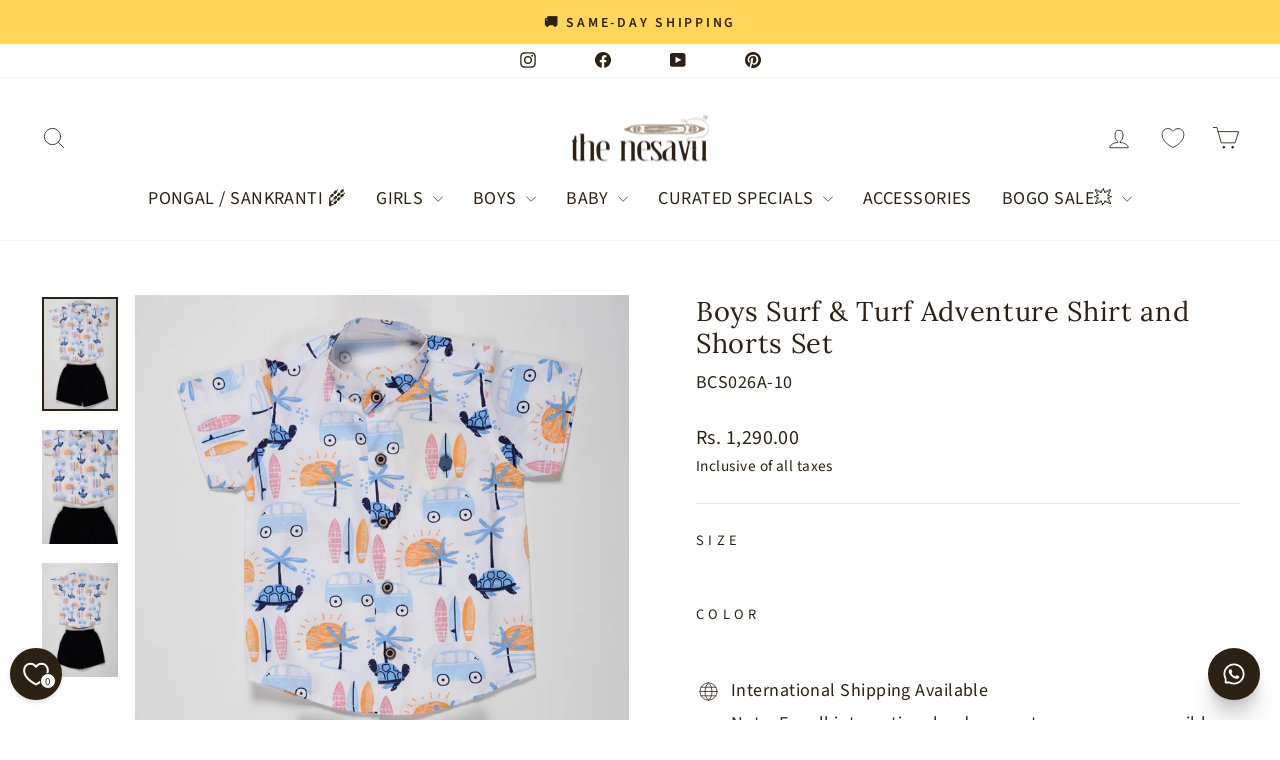

--- FILE ---
content_type: text/html; charset=utf-8
request_url: https://www.thenesavu.com/en-ca/products/nesavu-boys-surf-turf-adventure-shirt-shorts-set-bcs026a
body_size: 71525
content:
<!doctype html>
<html class="no-js" lang="en" dir="ltr">
<head>

<!-- BEAE-GLOBAL-FONT --> 
  <!-- START-BEAE-FONT --> 
<link rel='preconnect' href='https://fonts.googleapis.com'><link rel='preconnect' href='https://fonts.gstatic.com' crossorigin><link rel='preload' href='https://fonts.gstatic.com/s/lora/v37/0QIvMX1D_JOuMwf7I-NP.woff2' as='font' type='font/woff2' crossorigin='anonymous'>
<link rel='preload' href='https://fonts.gstatic.com/s/lora/v37/0QIvMX1D_JOuMw77I-NP.woff2' as='font' type='font/woff2' crossorigin='anonymous'>
<link rel='preload' href='https://fonts.gstatic.com/s/lora/v37/0QIvMX1D_JOuM3b7I-NP.woff2' as='font' type='font/woff2' crossorigin='anonymous'>
<link rel='preload' href='https://fonts.gstatic.com/s/lora/v37/0QIvMX1D_JOuM2T7I-NP.woff2' as='font' type='font/woff2' crossorigin='anonymous'>
<link rel='preload' href='https://fonts.gstatic.com/s/lora/v37/0QIvMX1D_JOuMwX7I-NP.woff2' as='font' type='font/woff2' crossorigin='anonymous'>
<link rel='preload' href='https://fonts.gstatic.com/s/lora/v37/0QIvMX1D_JOuMwT7I-NP.woff2' as='font' type='font/woff2' crossorigin='anonymous'>
<link rel='preload' href='https://fonts.gstatic.com/s/lora/v37/0QIvMX1D_JOuMwr7Iw.woff2' as='font' type='font/woff2' crossorigin='anonymous'>
<link rel='preload' href='https://fonts.gstatic.com/s/sourcesans3/v19/nwpStKy2OAdR1K-IwhWudF-R3wIaZfrc.woff2' as='font' type='font/woff2' crossorigin='anonymous'>
<link rel='preload' href='https://fonts.gstatic.com/s/sourcesans3/v19/nwpStKy2OAdR1K-IwhWudF-R3wsaZfrc.woff2' as='font' type='font/woff2' crossorigin='anonymous'>
<link rel='preload' href='https://fonts.gstatic.com/s/sourcesans3/v19/nwpStKy2OAdR1K-IwhWudF-R3wMaZfrc.woff2' as='font' type='font/woff2' crossorigin='anonymous'>
<link rel='preload' href='https://fonts.gstatic.com/s/sourcesans3/v19/nwpStKy2OAdR1K-IwhWudF-R3wwaZfrc.woff2' as='font' type='font/woff2' crossorigin='anonymous'>
<link rel='preload' href='https://fonts.gstatic.com/s/sourcesans3/v19/nwpStKy2OAdR1K-IwhWudF-R3wAaZfrc.woff2' as='font' type='font/woff2' crossorigin='anonymous'>
<link rel='preload' href='https://fonts.gstatic.com/s/sourcesans3/v19/nwpStKy2OAdR1K-IwhWudF-R3wEaZfrc.woff2' as='font' type='font/woff2' crossorigin='anonymous'>
<link rel='preload' href='https://fonts.gstatic.com/s/sourcesans3/v19/nwpStKy2OAdR1K-IwhWudF-R3w8aZQ.woff2' as='font' type='font/woff2' crossorigin='anonymous'>
<link rel='preload' href='https://fonts.gstatic.com/s/inter/v20/UcC73FwrK3iLTeHuS_nVMrMxCp50SjIa2JL7SUc.woff2' as='font' type='font/woff2' crossorigin='anonymous'>
<link rel='preload' href='https://fonts.gstatic.com/s/inter/v20/UcC73FwrK3iLTeHuS_nVMrMxCp50SjIa0ZL7SUc.woff2' as='font' type='font/woff2' crossorigin='anonymous'>
<link rel='preload' href='https://fonts.gstatic.com/s/inter/v20/UcC73FwrK3iLTeHuS_nVMrMxCp50SjIa2ZL7SUc.woff2' as='font' type='font/woff2' crossorigin='anonymous'>
<link rel='preload' href='https://fonts.gstatic.com/s/inter/v20/UcC73FwrK3iLTeHuS_nVMrMxCp50SjIa1pL7SUc.woff2' as='font' type='font/woff2' crossorigin='anonymous'>
<link rel='preload' href='https://fonts.gstatic.com/s/inter/v20/UcC73FwrK3iLTeHuS_nVMrMxCp50SjIa2pL7SUc.woff2' as='font' type='font/woff2' crossorigin='anonymous'>
<link rel='preload' href='https://fonts.gstatic.com/s/inter/v20/UcC73FwrK3iLTeHuS_nVMrMxCp50SjIa25L7SUc.woff2' as='font' type='font/woff2' crossorigin='anonymous'>
<link rel='preload' href='https://fonts.gstatic.com/s/inter/v20/UcC73FwrK3iLTeHuS_nVMrMxCp50SjIa1ZL7.woff2' as='font' type='font/woff2' crossorigin='anonymous'>
<!-- END-BEAE-FONT -->  
 <!-- END BEAE-GLOBAL-FONT -->

<!-- BEAE-HEADER -->


  
  
  
  <link href="//www.thenesavu.com/cdn/shop/t/49/assets/beae.base.min.css?v=167814568080774979251756384004" rel="stylesheet" type="text/css" media="all" />
  
  
      <style type="text/css" id="beae-global-theme-style">/* cyrillic-ext */
@font-face {
  font-family: 'Lora';
  font-style: normal;
  font-weight: 400;
  font-display: swap;
  src: url(https://fonts.gstatic.com/s/lora/v37/0QIvMX1D_JOuMwf7I-NP.woff2) format('woff2');
  unicode-range: U+0460-052F, U+1C80-1C8A, U+20B4, U+2DE0-2DFF, U+A640-A69F, U+FE2E-FE2F;
}
/* cyrillic */
@font-face {
  font-family: 'Lora';
  font-style: normal;
  font-weight: 400;
  font-display: swap;
  src: url(https://fonts.gstatic.com/s/lora/v37/0QIvMX1D_JOuMw77I-NP.woff2) format('woff2');
  unicode-range: U+0301, U+0400-045F, U+0490-0491, U+04B0-04B1, U+2116;
}
/* math */
@font-face {
  font-family: 'Lora';
  font-style: normal;
  font-weight: 400;
  font-display: swap;
  src: url(https://fonts.gstatic.com/s/lora/v37/0QIvMX1D_JOuM3b7I-NP.woff2) format('woff2');
  unicode-range: U+0302-0303, U+0305, U+0307-0308, U+0310, U+0312, U+0315, U+031A, U+0326-0327, U+032C, U+032F-0330, U+0332-0333, U+0338, U+033A, U+0346, U+034D, U+0391-03A1, U+03A3-03A9, U+03B1-03C9, U+03D1, U+03D5-03D6, U+03F0-03F1, U+03F4-03F5, U+2016-2017, U+2034-2038, U+203C, U+2040, U+2043, U+2047, U+2050, U+2057, U+205F, U+2070-2071, U+2074-208E, U+2090-209C, U+20D0-20DC, U+20E1, U+20E5-20EF, U+2100-2112, U+2114-2115, U+2117-2121, U+2123-214F, U+2190, U+2192, U+2194-21AE, U+21B0-21E5, U+21F1-21F2, U+21F4-2211, U+2213-2214, U+2216-22FF, U+2308-230B, U+2310, U+2319, U+231C-2321, U+2336-237A, U+237C, U+2395, U+239B-23B7, U+23D0, U+23DC-23E1, U+2474-2475, U+25AF, U+25B3, U+25B7, U+25BD, U+25C1, U+25CA, U+25CC, U+25FB, U+266D-266F, U+27C0-27FF, U+2900-2AFF, U+2B0E-2B11, U+2B30-2B4C, U+2BFE, U+3030, U+FF5B, U+FF5D, U+1D400-1D7FF, U+1EE00-1EEFF;
}
/* symbols */
@font-face {
  font-family: 'Lora';
  font-style: normal;
  font-weight: 400;
  font-display: swap;
  src: url(https://fonts.gstatic.com/s/lora/v37/0QIvMX1D_JOuM2T7I-NP.woff2) format('woff2');
  unicode-range: U+0001-000C, U+000E-001F, U+007F-009F, U+20DD-20E0, U+20E2-20E4, U+2150-218F, U+2190, U+2192, U+2194-2199, U+21AF, U+21E6-21F0, U+21F3, U+2218-2219, U+2299, U+22C4-22C6, U+2300-243F, U+2440-244A, U+2460-24FF, U+25A0-27BF, U+2800-28FF, U+2921-2922, U+2981, U+29BF, U+29EB, U+2B00-2BFF, U+4DC0-4DFF, U+FFF9-FFFB, U+10140-1018E, U+10190-1019C, U+101A0, U+101D0-101FD, U+102E0-102FB, U+10E60-10E7E, U+1D2C0-1D2D3, U+1D2E0-1D37F, U+1F000-1F0FF, U+1F100-1F1AD, U+1F1E6-1F1FF, U+1F30D-1F30F, U+1F315, U+1F31C, U+1F31E, U+1F320-1F32C, U+1F336, U+1F378, U+1F37D, U+1F382, U+1F393-1F39F, U+1F3A7-1F3A8, U+1F3AC-1F3AF, U+1F3C2, U+1F3C4-1F3C6, U+1F3CA-1F3CE, U+1F3D4-1F3E0, U+1F3ED, U+1F3F1-1F3F3, U+1F3F5-1F3F7, U+1F408, U+1F415, U+1F41F, U+1F426, U+1F43F, U+1F441-1F442, U+1F444, U+1F446-1F449, U+1F44C-1F44E, U+1F453, U+1F46A, U+1F47D, U+1F4A3, U+1F4B0, U+1F4B3, U+1F4B9, U+1F4BB, U+1F4BF, U+1F4C8-1F4CB, U+1F4D6, U+1F4DA, U+1F4DF, U+1F4E3-1F4E6, U+1F4EA-1F4ED, U+1F4F7, U+1F4F9-1F4FB, U+1F4FD-1F4FE, U+1F503, U+1F507-1F50B, U+1F50D, U+1F512-1F513, U+1F53E-1F54A, U+1F54F-1F5FA, U+1F610, U+1F650-1F67F, U+1F687, U+1F68D, U+1F691, U+1F694, U+1F698, U+1F6AD, U+1F6B2, U+1F6B9-1F6BA, U+1F6BC, U+1F6C6-1F6CF, U+1F6D3-1F6D7, U+1F6E0-1F6EA, U+1F6F0-1F6F3, U+1F6F7-1F6FC, U+1F700-1F7FF, U+1F800-1F80B, U+1F810-1F847, U+1F850-1F859, U+1F860-1F887, U+1F890-1F8AD, U+1F8B0-1F8BB, U+1F8C0-1F8C1, U+1F900-1F90B, U+1F93B, U+1F946, U+1F984, U+1F996, U+1F9E9, U+1FA00-1FA6F, U+1FA70-1FA7C, U+1FA80-1FA89, U+1FA8F-1FAC6, U+1FACE-1FADC, U+1FADF-1FAE9, U+1FAF0-1FAF8, U+1FB00-1FBFF;
}
/* vietnamese */
@font-face {
  font-family: 'Lora';
  font-style: normal;
  font-weight: 400;
  font-display: swap;
  src: url(https://fonts.gstatic.com/s/lora/v37/0QIvMX1D_JOuMwX7I-NP.woff2) format('woff2');
  unicode-range: U+0102-0103, U+0110-0111, U+0128-0129, U+0168-0169, U+01A0-01A1, U+01AF-01B0, U+0300-0301, U+0303-0304, U+0308-0309, U+0323, U+0329, U+1EA0-1EF9, U+20AB;
}
/* latin-ext */
@font-face {
  font-family: 'Lora';
  font-style: normal;
  font-weight: 400;
  font-display: swap;
  src: url(https://fonts.gstatic.com/s/lora/v37/0QIvMX1D_JOuMwT7I-NP.woff2) format('woff2');
  unicode-range: U+0100-02BA, U+02BD-02C5, U+02C7-02CC, U+02CE-02D7, U+02DD-02FF, U+0304, U+0308, U+0329, U+1D00-1DBF, U+1E00-1E9F, U+1EF2-1EFF, U+2020, U+20A0-20AB, U+20AD-20C0, U+2113, U+2C60-2C7F, U+A720-A7FF;
}
/* latin */
@font-face {
  font-family: 'Lora';
  font-style: normal;
  font-weight: 400;
  font-display: swap;
  src: url(https://fonts.gstatic.com/s/lora/v37/0QIvMX1D_JOuMwr7Iw.woff2) format('woff2');
  unicode-range: U+0000-00FF, U+0131, U+0152-0153, U+02BB-02BC, U+02C6, U+02DA, U+02DC, U+0304, U+0308, U+0329, U+2000-206F, U+20AC, U+2122, U+2191, U+2193, U+2212, U+2215, U+FEFF, U+FFFD;
}
/* cyrillic-ext */
@font-face {
  font-family: 'Lora';
  font-style: normal;
  font-weight: 500;
  font-display: swap;
  src: url(https://fonts.gstatic.com/s/lora/v37/0QIvMX1D_JOuMwf7I-NP.woff2) format('woff2');
  unicode-range: U+0460-052F, U+1C80-1C8A, U+20B4, U+2DE0-2DFF, U+A640-A69F, U+FE2E-FE2F;
}
/* cyrillic */
@font-face {
  font-family: 'Lora';
  font-style: normal;
  font-weight: 500;
  font-display: swap;
  src: url(https://fonts.gstatic.com/s/lora/v37/0QIvMX1D_JOuMw77I-NP.woff2) format('woff2');
  unicode-range: U+0301, U+0400-045F, U+0490-0491, U+04B0-04B1, U+2116;
}
/* math */
@font-face {
  font-family: 'Lora';
  font-style: normal;
  font-weight: 500;
  font-display: swap;
  src: url(https://fonts.gstatic.com/s/lora/v37/0QIvMX1D_JOuM3b7I-NP.woff2) format('woff2');
  unicode-range: U+0302-0303, U+0305, U+0307-0308, U+0310, U+0312, U+0315, U+031A, U+0326-0327, U+032C, U+032F-0330, U+0332-0333, U+0338, U+033A, U+0346, U+034D, U+0391-03A1, U+03A3-03A9, U+03B1-03C9, U+03D1, U+03D5-03D6, U+03F0-03F1, U+03F4-03F5, U+2016-2017, U+2034-2038, U+203C, U+2040, U+2043, U+2047, U+2050, U+2057, U+205F, U+2070-2071, U+2074-208E, U+2090-209C, U+20D0-20DC, U+20E1, U+20E5-20EF, U+2100-2112, U+2114-2115, U+2117-2121, U+2123-214F, U+2190, U+2192, U+2194-21AE, U+21B0-21E5, U+21F1-21F2, U+21F4-2211, U+2213-2214, U+2216-22FF, U+2308-230B, U+2310, U+2319, U+231C-2321, U+2336-237A, U+237C, U+2395, U+239B-23B7, U+23D0, U+23DC-23E1, U+2474-2475, U+25AF, U+25B3, U+25B7, U+25BD, U+25C1, U+25CA, U+25CC, U+25FB, U+266D-266F, U+27C0-27FF, U+2900-2AFF, U+2B0E-2B11, U+2B30-2B4C, U+2BFE, U+3030, U+FF5B, U+FF5D, U+1D400-1D7FF, U+1EE00-1EEFF;
}
/* symbols */
@font-face {
  font-family: 'Lora';
  font-style: normal;
  font-weight: 500;
  font-display: swap;
  src: url(https://fonts.gstatic.com/s/lora/v37/0QIvMX1D_JOuM2T7I-NP.woff2) format('woff2');
  unicode-range: U+0001-000C, U+000E-001F, U+007F-009F, U+20DD-20E0, U+20E2-20E4, U+2150-218F, U+2190, U+2192, U+2194-2199, U+21AF, U+21E6-21F0, U+21F3, U+2218-2219, U+2299, U+22C4-22C6, U+2300-243F, U+2440-244A, U+2460-24FF, U+25A0-27BF, U+2800-28FF, U+2921-2922, U+2981, U+29BF, U+29EB, U+2B00-2BFF, U+4DC0-4DFF, U+FFF9-FFFB, U+10140-1018E, U+10190-1019C, U+101A0, U+101D0-101FD, U+102E0-102FB, U+10E60-10E7E, U+1D2C0-1D2D3, U+1D2E0-1D37F, U+1F000-1F0FF, U+1F100-1F1AD, U+1F1E6-1F1FF, U+1F30D-1F30F, U+1F315, U+1F31C, U+1F31E, U+1F320-1F32C, U+1F336, U+1F378, U+1F37D, U+1F382, U+1F393-1F39F, U+1F3A7-1F3A8, U+1F3AC-1F3AF, U+1F3C2, U+1F3C4-1F3C6, U+1F3CA-1F3CE, U+1F3D4-1F3E0, U+1F3ED, U+1F3F1-1F3F3, U+1F3F5-1F3F7, U+1F408, U+1F415, U+1F41F, U+1F426, U+1F43F, U+1F441-1F442, U+1F444, U+1F446-1F449, U+1F44C-1F44E, U+1F453, U+1F46A, U+1F47D, U+1F4A3, U+1F4B0, U+1F4B3, U+1F4B9, U+1F4BB, U+1F4BF, U+1F4C8-1F4CB, U+1F4D6, U+1F4DA, U+1F4DF, U+1F4E3-1F4E6, U+1F4EA-1F4ED, U+1F4F7, U+1F4F9-1F4FB, U+1F4FD-1F4FE, U+1F503, U+1F507-1F50B, U+1F50D, U+1F512-1F513, U+1F53E-1F54A, U+1F54F-1F5FA, U+1F610, U+1F650-1F67F, U+1F687, U+1F68D, U+1F691, U+1F694, U+1F698, U+1F6AD, U+1F6B2, U+1F6B9-1F6BA, U+1F6BC, U+1F6C6-1F6CF, U+1F6D3-1F6D7, U+1F6E0-1F6EA, U+1F6F0-1F6F3, U+1F6F7-1F6FC, U+1F700-1F7FF, U+1F800-1F80B, U+1F810-1F847, U+1F850-1F859, U+1F860-1F887, U+1F890-1F8AD, U+1F8B0-1F8BB, U+1F8C0-1F8C1, U+1F900-1F90B, U+1F93B, U+1F946, U+1F984, U+1F996, U+1F9E9, U+1FA00-1FA6F, U+1FA70-1FA7C, U+1FA80-1FA89, U+1FA8F-1FAC6, U+1FACE-1FADC, U+1FADF-1FAE9, U+1FAF0-1FAF8, U+1FB00-1FBFF;
}
/* vietnamese */
@font-face {
  font-family: 'Lora';
  font-style: normal;
  font-weight: 500;
  font-display: swap;
  src: url(https://fonts.gstatic.com/s/lora/v37/0QIvMX1D_JOuMwX7I-NP.woff2) format('woff2');
  unicode-range: U+0102-0103, U+0110-0111, U+0128-0129, U+0168-0169, U+01A0-01A1, U+01AF-01B0, U+0300-0301, U+0303-0304, U+0308-0309, U+0323, U+0329, U+1EA0-1EF9, U+20AB;
}
/* latin-ext */
@font-face {
  font-family: 'Lora';
  font-style: normal;
  font-weight: 500;
  font-display: swap;
  src: url(https://fonts.gstatic.com/s/lora/v37/0QIvMX1D_JOuMwT7I-NP.woff2) format('woff2');
  unicode-range: U+0100-02BA, U+02BD-02C5, U+02C7-02CC, U+02CE-02D7, U+02DD-02FF, U+0304, U+0308, U+0329, U+1D00-1DBF, U+1E00-1E9F, U+1EF2-1EFF, U+2020, U+20A0-20AB, U+20AD-20C0, U+2113, U+2C60-2C7F, U+A720-A7FF;
}
/* latin */
@font-face {
  font-family: 'Lora';
  font-style: normal;
  font-weight: 500;
  font-display: swap;
  src: url(https://fonts.gstatic.com/s/lora/v37/0QIvMX1D_JOuMwr7Iw.woff2) format('woff2');
  unicode-range: U+0000-00FF, U+0131, U+0152-0153, U+02BB-02BC, U+02C6, U+02DA, U+02DC, U+0304, U+0308, U+0329, U+2000-206F, U+20AC, U+2122, U+2191, U+2193, U+2212, U+2215, U+FEFF, U+FFFD;
}
/* cyrillic-ext */
@font-face {
  font-family: 'Lora';
  font-style: normal;
  font-weight: 600;
  font-display: swap;
  src: url(https://fonts.gstatic.com/s/lora/v37/0QIvMX1D_JOuMwf7I-NP.woff2) format('woff2');
  unicode-range: U+0460-052F, U+1C80-1C8A, U+20B4, U+2DE0-2DFF, U+A640-A69F, U+FE2E-FE2F;
}
/* cyrillic */
@font-face {
  font-family: 'Lora';
  font-style: normal;
  font-weight: 600;
  font-display: swap;
  src: url(https://fonts.gstatic.com/s/lora/v37/0QIvMX1D_JOuMw77I-NP.woff2) format('woff2');
  unicode-range: U+0301, U+0400-045F, U+0490-0491, U+04B0-04B1, U+2116;
}
/* math */
@font-face {
  font-family: 'Lora';
  font-style: normal;
  font-weight: 600;
  font-display: swap;
  src: url(https://fonts.gstatic.com/s/lora/v37/0QIvMX1D_JOuM3b7I-NP.woff2) format('woff2');
  unicode-range: U+0302-0303, U+0305, U+0307-0308, U+0310, U+0312, U+0315, U+031A, U+0326-0327, U+032C, U+032F-0330, U+0332-0333, U+0338, U+033A, U+0346, U+034D, U+0391-03A1, U+03A3-03A9, U+03B1-03C9, U+03D1, U+03D5-03D6, U+03F0-03F1, U+03F4-03F5, U+2016-2017, U+2034-2038, U+203C, U+2040, U+2043, U+2047, U+2050, U+2057, U+205F, U+2070-2071, U+2074-208E, U+2090-209C, U+20D0-20DC, U+20E1, U+20E5-20EF, U+2100-2112, U+2114-2115, U+2117-2121, U+2123-214F, U+2190, U+2192, U+2194-21AE, U+21B0-21E5, U+21F1-21F2, U+21F4-2211, U+2213-2214, U+2216-22FF, U+2308-230B, U+2310, U+2319, U+231C-2321, U+2336-237A, U+237C, U+2395, U+239B-23B7, U+23D0, U+23DC-23E1, U+2474-2475, U+25AF, U+25B3, U+25B7, U+25BD, U+25C1, U+25CA, U+25CC, U+25FB, U+266D-266F, U+27C0-27FF, U+2900-2AFF, U+2B0E-2B11, U+2B30-2B4C, U+2BFE, U+3030, U+FF5B, U+FF5D, U+1D400-1D7FF, U+1EE00-1EEFF;
}
/* symbols */
@font-face {
  font-family: 'Lora';
  font-style: normal;
  font-weight: 600;
  font-display: swap;
  src: url(https://fonts.gstatic.com/s/lora/v37/0QIvMX1D_JOuM2T7I-NP.woff2) format('woff2');
  unicode-range: U+0001-000C, U+000E-001F, U+007F-009F, U+20DD-20E0, U+20E2-20E4, U+2150-218F, U+2190, U+2192, U+2194-2199, U+21AF, U+21E6-21F0, U+21F3, U+2218-2219, U+2299, U+22C4-22C6, U+2300-243F, U+2440-244A, U+2460-24FF, U+25A0-27BF, U+2800-28FF, U+2921-2922, U+2981, U+29BF, U+29EB, U+2B00-2BFF, U+4DC0-4DFF, U+FFF9-FFFB, U+10140-1018E, U+10190-1019C, U+101A0, U+101D0-101FD, U+102E0-102FB, U+10E60-10E7E, U+1D2C0-1D2D3, U+1D2E0-1D37F, U+1F000-1F0FF, U+1F100-1F1AD, U+1F1E6-1F1FF, U+1F30D-1F30F, U+1F315, U+1F31C, U+1F31E, U+1F320-1F32C, U+1F336, U+1F378, U+1F37D, U+1F382, U+1F393-1F39F, U+1F3A7-1F3A8, U+1F3AC-1F3AF, U+1F3C2, U+1F3C4-1F3C6, U+1F3CA-1F3CE, U+1F3D4-1F3E0, U+1F3ED, U+1F3F1-1F3F3, U+1F3F5-1F3F7, U+1F408, U+1F415, U+1F41F, U+1F426, U+1F43F, U+1F441-1F442, U+1F444, U+1F446-1F449, U+1F44C-1F44E, U+1F453, U+1F46A, U+1F47D, U+1F4A3, U+1F4B0, U+1F4B3, U+1F4B9, U+1F4BB, U+1F4BF, U+1F4C8-1F4CB, U+1F4D6, U+1F4DA, U+1F4DF, U+1F4E3-1F4E6, U+1F4EA-1F4ED, U+1F4F7, U+1F4F9-1F4FB, U+1F4FD-1F4FE, U+1F503, U+1F507-1F50B, U+1F50D, U+1F512-1F513, U+1F53E-1F54A, U+1F54F-1F5FA, U+1F610, U+1F650-1F67F, U+1F687, U+1F68D, U+1F691, U+1F694, U+1F698, U+1F6AD, U+1F6B2, U+1F6B9-1F6BA, U+1F6BC, U+1F6C6-1F6CF, U+1F6D3-1F6D7, U+1F6E0-1F6EA, U+1F6F0-1F6F3, U+1F6F7-1F6FC, U+1F700-1F7FF, U+1F800-1F80B, U+1F810-1F847, U+1F850-1F859, U+1F860-1F887, U+1F890-1F8AD, U+1F8B0-1F8BB, U+1F8C0-1F8C1, U+1F900-1F90B, U+1F93B, U+1F946, U+1F984, U+1F996, U+1F9E9, U+1FA00-1FA6F, U+1FA70-1FA7C, U+1FA80-1FA89, U+1FA8F-1FAC6, U+1FACE-1FADC, U+1FADF-1FAE9, U+1FAF0-1FAF8, U+1FB00-1FBFF;
}
/* vietnamese */
@font-face {
  font-family: 'Lora';
  font-style: normal;
  font-weight: 600;
  font-display: swap;
  src: url(https://fonts.gstatic.com/s/lora/v37/0QIvMX1D_JOuMwX7I-NP.woff2) format('woff2');
  unicode-range: U+0102-0103, U+0110-0111, U+0128-0129, U+0168-0169, U+01A0-01A1, U+01AF-01B0, U+0300-0301, U+0303-0304, U+0308-0309, U+0323, U+0329, U+1EA0-1EF9, U+20AB;
}
/* latin-ext */
@font-face {
  font-family: 'Lora';
  font-style: normal;
  font-weight: 600;
  font-display: swap;
  src: url(https://fonts.gstatic.com/s/lora/v37/0QIvMX1D_JOuMwT7I-NP.woff2) format('woff2');
  unicode-range: U+0100-02BA, U+02BD-02C5, U+02C7-02CC, U+02CE-02D7, U+02DD-02FF, U+0304, U+0308, U+0329, U+1D00-1DBF, U+1E00-1E9F, U+1EF2-1EFF, U+2020, U+20A0-20AB, U+20AD-20C0, U+2113, U+2C60-2C7F, U+A720-A7FF;
}
/* latin */
@font-face {
  font-family: 'Lora';
  font-style: normal;
  font-weight: 600;
  font-display: swap;
  src: url(https://fonts.gstatic.com/s/lora/v37/0QIvMX1D_JOuMwr7Iw.woff2) format('woff2');
  unicode-range: U+0000-00FF, U+0131, U+0152-0153, U+02BB-02BC, U+02C6, U+02DA, U+02DC, U+0304, U+0308, U+0329, U+2000-206F, U+20AC, U+2122, U+2191, U+2193, U+2212, U+2215, U+FEFF, U+FFFD;
}
/* cyrillic-ext */
@font-face {
  font-family: 'Lora';
  font-style: normal;
  font-weight: 700;
  font-display: swap;
  src: url(https://fonts.gstatic.com/s/lora/v37/0QIvMX1D_JOuMwf7I-NP.woff2) format('woff2');
  unicode-range: U+0460-052F, U+1C80-1C8A, U+20B4, U+2DE0-2DFF, U+A640-A69F, U+FE2E-FE2F;
}
/* cyrillic */
@font-face {
  font-family: 'Lora';
  font-style: normal;
  font-weight: 700;
  font-display: swap;
  src: url(https://fonts.gstatic.com/s/lora/v37/0QIvMX1D_JOuMw77I-NP.woff2) format('woff2');
  unicode-range: U+0301, U+0400-045F, U+0490-0491, U+04B0-04B1, U+2116;
}
/* math */
@font-face {
  font-family: 'Lora';
  font-style: normal;
  font-weight: 700;
  font-display: swap;
  src: url(https://fonts.gstatic.com/s/lora/v37/0QIvMX1D_JOuM3b7I-NP.woff2) format('woff2');
  unicode-range: U+0302-0303, U+0305, U+0307-0308, U+0310, U+0312, U+0315, U+031A, U+0326-0327, U+032C, U+032F-0330, U+0332-0333, U+0338, U+033A, U+0346, U+034D, U+0391-03A1, U+03A3-03A9, U+03B1-03C9, U+03D1, U+03D5-03D6, U+03F0-03F1, U+03F4-03F5, U+2016-2017, U+2034-2038, U+203C, U+2040, U+2043, U+2047, U+2050, U+2057, U+205F, U+2070-2071, U+2074-208E, U+2090-209C, U+20D0-20DC, U+20E1, U+20E5-20EF, U+2100-2112, U+2114-2115, U+2117-2121, U+2123-214F, U+2190, U+2192, U+2194-21AE, U+21B0-21E5, U+21F1-21F2, U+21F4-2211, U+2213-2214, U+2216-22FF, U+2308-230B, U+2310, U+2319, U+231C-2321, U+2336-237A, U+237C, U+2395, U+239B-23B7, U+23D0, U+23DC-23E1, U+2474-2475, U+25AF, U+25B3, U+25B7, U+25BD, U+25C1, U+25CA, U+25CC, U+25FB, U+266D-266F, U+27C0-27FF, U+2900-2AFF, U+2B0E-2B11, U+2B30-2B4C, U+2BFE, U+3030, U+FF5B, U+FF5D, U+1D400-1D7FF, U+1EE00-1EEFF;
}
/* symbols */
@font-face {
  font-family: 'Lora';
  font-style: normal;
  font-weight: 700;
  font-display: swap;
  src: url(https://fonts.gstatic.com/s/lora/v37/0QIvMX1D_JOuM2T7I-NP.woff2) format('woff2');
  unicode-range: U+0001-000C, U+000E-001F, U+007F-009F, U+20DD-20E0, U+20E2-20E4, U+2150-218F, U+2190, U+2192, U+2194-2199, U+21AF, U+21E6-21F0, U+21F3, U+2218-2219, U+2299, U+22C4-22C6, U+2300-243F, U+2440-244A, U+2460-24FF, U+25A0-27BF, U+2800-28FF, U+2921-2922, U+2981, U+29BF, U+29EB, U+2B00-2BFF, U+4DC0-4DFF, U+FFF9-FFFB, U+10140-1018E, U+10190-1019C, U+101A0, U+101D0-101FD, U+102E0-102FB, U+10E60-10E7E, U+1D2C0-1D2D3, U+1D2E0-1D37F, U+1F000-1F0FF, U+1F100-1F1AD, U+1F1E6-1F1FF, U+1F30D-1F30F, U+1F315, U+1F31C, U+1F31E, U+1F320-1F32C, U+1F336, U+1F378, U+1F37D, U+1F382, U+1F393-1F39F, U+1F3A7-1F3A8, U+1F3AC-1F3AF, U+1F3C2, U+1F3C4-1F3C6, U+1F3CA-1F3CE, U+1F3D4-1F3E0, U+1F3ED, U+1F3F1-1F3F3, U+1F3F5-1F3F7, U+1F408, U+1F415, U+1F41F, U+1F426, U+1F43F, U+1F441-1F442, U+1F444, U+1F446-1F449, U+1F44C-1F44E, U+1F453, U+1F46A, U+1F47D, U+1F4A3, U+1F4B0, U+1F4B3, U+1F4B9, U+1F4BB, U+1F4BF, U+1F4C8-1F4CB, U+1F4D6, U+1F4DA, U+1F4DF, U+1F4E3-1F4E6, U+1F4EA-1F4ED, U+1F4F7, U+1F4F9-1F4FB, U+1F4FD-1F4FE, U+1F503, U+1F507-1F50B, U+1F50D, U+1F512-1F513, U+1F53E-1F54A, U+1F54F-1F5FA, U+1F610, U+1F650-1F67F, U+1F687, U+1F68D, U+1F691, U+1F694, U+1F698, U+1F6AD, U+1F6B2, U+1F6B9-1F6BA, U+1F6BC, U+1F6C6-1F6CF, U+1F6D3-1F6D7, U+1F6E0-1F6EA, U+1F6F0-1F6F3, U+1F6F7-1F6FC, U+1F700-1F7FF, U+1F800-1F80B, U+1F810-1F847, U+1F850-1F859, U+1F860-1F887, U+1F890-1F8AD, U+1F8B0-1F8BB, U+1F8C0-1F8C1, U+1F900-1F90B, U+1F93B, U+1F946, U+1F984, U+1F996, U+1F9E9, U+1FA00-1FA6F, U+1FA70-1FA7C, U+1FA80-1FA89, U+1FA8F-1FAC6, U+1FACE-1FADC, U+1FADF-1FAE9, U+1FAF0-1FAF8, U+1FB00-1FBFF;
}
/* vietnamese */
@font-face {
  font-family: 'Lora';
  font-style: normal;
  font-weight: 700;
  font-display: swap;
  src: url(https://fonts.gstatic.com/s/lora/v37/0QIvMX1D_JOuMwX7I-NP.woff2) format('woff2');
  unicode-range: U+0102-0103, U+0110-0111, U+0128-0129, U+0168-0169, U+01A0-01A1, U+01AF-01B0, U+0300-0301, U+0303-0304, U+0308-0309, U+0323, U+0329, U+1EA0-1EF9, U+20AB;
}
/* latin-ext */
@font-face {
  font-family: 'Lora';
  font-style: normal;
  font-weight: 700;
  font-display: swap;
  src: url(https://fonts.gstatic.com/s/lora/v37/0QIvMX1D_JOuMwT7I-NP.woff2) format('woff2');
  unicode-range: U+0100-02BA, U+02BD-02C5, U+02C7-02CC, U+02CE-02D7, U+02DD-02FF, U+0304, U+0308, U+0329, U+1D00-1DBF, U+1E00-1E9F, U+1EF2-1EFF, U+2020, U+20A0-20AB, U+20AD-20C0, U+2113, U+2C60-2C7F, U+A720-A7FF;
}
/* latin */
@font-face {
  font-family: 'Lora';
  font-style: normal;
  font-weight: 700;
  font-display: swap;
  src: url(https://fonts.gstatic.com/s/lora/v37/0QIvMX1D_JOuMwr7Iw.woff2) format('woff2');
  unicode-range: U+0000-00FF, U+0131, U+0152-0153, U+02BB-02BC, U+02C6, U+02DA, U+02DC, U+0304, U+0308, U+0329, U+2000-206F, U+20AC, U+2122, U+2191, U+2193, U+2212, U+2215, U+FEFF, U+FFFD;
}

/* cyrillic-ext */
@font-face {
  font-family: 'Source Sans 3';
  font-style: normal;
  font-weight: 200;
  font-display: swap;
  src: url(https://fonts.gstatic.com/s/sourcesans3/v19/nwpStKy2OAdR1K-IwhWudF-R3wIaZfrc.woff2) format('woff2');
  unicode-range: U+0460-052F, U+1C80-1C8A, U+20B4, U+2DE0-2DFF, U+A640-A69F, U+FE2E-FE2F;
}
/* cyrillic */
@font-face {
  font-family: 'Source Sans 3';
  font-style: normal;
  font-weight: 200;
  font-display: swap;
  src: url(https://fonts.gstatic.com/s/sourcesans3/v19/nwpStKy2OAdR1K-IwhWudF-R3wsaZfrc.woff2) format('woff2');
  unicode-range: U+0301, U+0400-045F, U+0490-0491, U+04B0-04B1, U+2116;
}
/* greek-ext */
@font-face {
  font-family: 'Source Sans 3';
  font-style: normal;
  font-weight: 200;
  font-display: swap;
  src: url(https://fonts.gstatic.com/s/sourcesans3/v19/nwpStKy2OAdR1K-IwhWudF-R3wMaZfrc.woff2) format('woff2');
  unicode-range: U+1F00-1FFF;
}
/* greek */
@font-face {
  font-family: 'Source Sans 3';
  font-style: normal;
  font-weight: 200;
  font-display: swap;
  src: url(https://fonts.gstatic.com/s/sourcesans3/v19/nwpStKy2OAdR1K-IwhWudF-R3wwaZfrc.woff2) format('woff2');
  unicode-range: U+0370-0377, U+037A-037F, U+0384-038A, U+038C, U+038E-03A1, U+03A3-03FF;
}
/* vietnamese */
@font-face {
  font-family: 'Source Sans 3';
  font-style: normal;
  font-weight: 200;
  font-display: swap;
  src: url(https://fonts.gstatic.com/s/sourcesans3/v19/nwpStKy2OAdR1K-IwhWudF-R3wAaZfrc.woff2) format('woff2');
  unicode-range: U+0102-0103, U+0110-0111, U+0128-0129, U+0168-0169, U+01A0-01A1, U+01AF-01B0, U+0300-0301, U+0303-0304, U+0308-0309, U+0323, U+0329, U+1EA0-1EF9, U+20AB;
}
/* latin-ext */
@font-face {
  font-family: 'Source Sans 3';
  font-style: normal;
  font-weight: 200;
  font-display: swap;
  src: url(https://fonts.gstatic.com/s/sourcesans3/v19/nwpStKy2OAdR1K-IwhWudF-R3wEaZfrc.woff2) format('woff2');
  unicode-range: U+0100-02BA, U+02BD-02C5, U+02C7-02CC, U+02CE-02D7, U+02DD-02FF, U+0304, U+0308, U+0329, U+1D00-1DBF, U+1E00-1E9F, U+1EF2-1EFF, U+2020, U+20A0-20AB, U+20AD-20C0, U+2113, U+2C60-2C7F, U+A720-A7FF;
}
/* latin */
@font-face {
  font-family: 'Source Sans 3';
  font-style: normal;
  font-weight: 200;
  font-display: swap;
  src: url(https://fonts.gstatic.com/s/sourcesans3/v19/nwpStKy2OAdR1K-IwhWudF-R3w8aZQ.woff2) format('woff2');
  unicode-range: U+0000-00FF, U+0131, U+0152-0153, U+02BB-02BC, U+02C6, U+02DA, U+02DC, U+0304, U+0308, U+0329, U+2000-206F, U+20AC, U+2122, U+2191, U+2193, U+2212, U+2215, U+FEFF, U+FFFD;
}
/* cyrillic-ext */
@font-face {
  font-family: 'Source Sans 3';
  font-style: normal;
  font-weight: 300;
  font-display: swap;
  src: url(https://fonts.gstatic.com/s/sourcesans3/v19/nwpStKy2OAdR1K-IwhWudF-R3wIaZfrc.woff2) format('woff2');
  unicode-range: U+0460-052F, U+1C80-1C8A, U+20B4, U+2DE0-2DFF, U+A640-A69F, U+FE2E-FE2F;
}
/* cyrillic */
@font-face {
  font-family: 'Source Sans 3';
  font-style: normal;
  font-weight: 300;
  font-display: swap;
  src: url(https://fonts.gstatic.com/s/sourcesans3/v19/nwpStKy2OAdR1K-IwhWudF-R3wsaZfrc.woff2) format('woff2');
  unicode-range: U+0301, U+0400-045F, U+0490-0491, U+04B0-04B1, U+2116;
}
/* greek-ext */
@font-face {
  font-family: 'Source Sans 3';
  font-style: normal;
  font-weight: 300;
  font-display: swap;
  src: url(https://fonts.gstatic.com/s/sourcesans3/v19/nwpStKy2OAdR1K-IwhWudF-R3wMaZfrc.woff2) format('woff2');
  unicode-range: U+1F00-1FFF;
}
/* greek */
@font-face {
  font-family: 'Source Sans 3';
  font-style: normal;
  font-weight: 300;
  font-display: swap;
  src: url(https://fonts.gstatic.com/s/sourcesans3/v19/nwpStKy2OAdR1K-IwhWudF-R3wwaZfrc.woff2) format('woff2');
  unicode-range: U+0370-0377, U+037A-037F, U+0384-038A, U+038C, U+038E-03A1, U+03A3-03FF;
}
/* vietnamese */
@font-face {
  font-family: 'Source Sans 3';
  font-style: normal;
  font-weight: 300;
  font-display: swap;
  src: url(https://fonts.gstatic.com/s/sourcesans3/v19/nwpStKy2OAdR1K-IwhWudF-R3wAaZfrc.woff2) format('woff2');
  unicode-range: U+0102-0103, U+0110-0111, U+0128-0129, U+0168-0169, U+01A0-01A1, U+01AF-01B0, U+0300-0301, U+0303-0304, U+0308-0309, U+0323, U+0329, U+1EA0-1EF9, U+20AB;
}
/* latin-ext */
@font-face {
  font-family: 'Source Sans 3';
  font-style: normal;
  font-weight: 300;
  font-display: swap;
  src: url(https://fonts.gstatic.com/s/sourcesans3/v19/nwpStKy2OAdR1K-IwhWudF-R3wEaZfrc.woff2) format('woff2');
  unicode-range: U+0100-02BA, U+02BD-02C5, U+02C7-02CC, U+02CE-02D7, U+02DD-02FF, U+0304, U+0308, U+0329, U+1D00-1DBF, U+1E00-1E9F, U+1EF2-1EFF, U+2020, U+20A0-20AB, U+20AD-20C0, U+2113, U+2C60-2C7F, U+A720-A7FF;
}
/* latin */
@font-face {
  font-family: 'Source Sans 3';
  font-style: normal;
  font-weight: 300;
  font-display: swap;
  src: url(https://fonts.gstatic.com/s/sourcesans3/v19/nwpStKy2OAdR1K-IwhWudF-R3w8aZQ.woff2) format('woff2');
  unicode-range: U+0000-00FF, U+0131, U+0152-0153, U+02BB-02BC, U+02C6, U+02DA, U+02DC, U+0304, U+0308, U+0329, U+2000-206F, U+20AC, U+2122, U+2191, U+2193, U+2212, U+2215, U+FEFF, U+FFFD;
}
/* cyrillic-ext */
@font-face {
  font-family: 'Source Sans 3';
  font-style: normal;
  font-weight: 400;
  font-display: swap;
  src: url(https://fonts.gstatic.com/s/sourcesans3/v19/nwpStKy2OAdR1K-IwhWudF-R3wIaZfrc.woff2) format('woff2');
  unicode-range: U+0460-052F, U+1C80-1C8A, U+20B4, U+2DE0-2DFF, U+A640-A69F, U+FE2E-FE2F;
}
/* cyrillic */
@font-face {
  font-family: 'Source Sans 3';
  font-style: normal;
  font-weight: 400;
  font-display: swap;
  src: url(https://fonts.gstatic.com/s/sourcesans3/v19/nwpStKy2OAdR1K-IwhWudF-R3wsaZfrc.woff2) format('woff2');
  unicode-range: U+0301, U+0400-045F, U+0490-0491, U+04B0-04B1, U+2116;
}
/* greek-ext */
@font-face {
  font-family: 'Source Sans 3';
  font-style: normal;
  font-weight: 400;
  font-display: swap;
  src: url(https://fonts.gstatic.com/s/sourcesans3/v19/nwpStKy2OAdR1K-IwhWudF-R3wMaZfrc.woff2) format('woff2');
  unicode-range: U+1F00-1FFF;
}
/* greek */
@font-face {
  font-family: 'Source Sans 3';
  font-style: normal;
  font-weight: 400;
  font-display: swap;
  src: url(https://fonts.gstatic.com/s/sourcesans3/v19/nwpStKy2OAdR1K-IwhWudF-R3wwaZfrc.woff2) format('woff2');
  unicode-range: U+0370-0377, U+037A-037F, U+0384-038A, U+038C, U+038E-03A1, U+03A3-03FF;
}
/* vietnamese */
@font-face {
  font-family: 'Source Sans 3';
  font-style: normal;
  font-weight: 400;
  font-display: swap;
  src: url(https://fonts.gstatic.com/s/sourcesans3/v19/nwpStKy2OAdR1K-IwhWudF-R3wAaZfrc.woff2) format('woff2');
  unicode-range: U+0102-0103, U+0110-0111, U+0128-0129, U+0168-0169, U+01A0-01A1, U+01AF-01B0, U+0300-0301, U+0303-0304, U+0308-0309, U+0323, U+0329, U+1EA0-1EF9, U+20AB;
}
/* latin-ext */
@font-face {
  font-family: 'Source Sans 3';
  font-style: normal;
  font-weight: 400;
  font-display: swap;
  src: url(https://fonts.gstatic.com/s/sourcesans3/v19/nwpStKy2OAdR1K-IwhWudF-R3wEaZfrc.woff2) format('woff2');
  unicode-range: U+0100-02BA, U+02BD-02C5, U+02C7-02CC, U+02CE-02D7, U+02DD-02FF, U+0304, U+0308, U+0329, U+1D00-1DBF, U+1E00-1E9F, U+1EF2-1EFF, U+2020, U+20A0-20AB, U+20AD-20C0, U+2113, U+2C60-2C7F, U+A720-A7FF;
}
/* latin */
@font-face {
  font-family: 'Source Sans 3';
  font-style: normal;
  font-weight: 400;
  font-display: swap;
  src: url(https://fonts.gstatic.com/s/sourcesans3/v19/nwpStKy2OAdR1K-IwhWudF-R3w8aZQ.woff2) format('woff2');
  unicode-range: U+0000-00FF, U+0131, U+0152-0153, U+02BB-02BC, U+02C6, U+02DA, U+02DC, U+0304, U+0308, U+0329, U+2000-206F, U+20AC, U+2122, U+2191, U+2193, U+2212, U+2215, U+FEFF, U+FFFD;
}
/* cyrillic-ext */
@font-face {
  font-family: 'Source Sans 3';
  font-style: normal;
  font-weight: 500;
  font-display: swap;
  src: url(https://fonts.gstatic.com/s/sourcesans3/v19/nwpStKy2OAdR1K-IwhWudF-R3wIaZfrc.woff2) format('woff2');
  unicode-range: U+0460-052F, U+1C80-1C8A, U+20B4, U+2DE0-2DFF, U+A640-A69F, U+FE2E-FE2F;
}
/* cyrillic */
@font-face {
  font-family: 'Source Sans 3';
  font-style: normal;
  font-weight: 500;
  font-display: swap;
  src: url(https://fonts.gstatic.com/s/sourcesans3/v19/nwpStKy2OAdR1K-IwhWudF-R3wsaZfrc.woff2) format('woff2');
  unicode-range: U+0301, U+0400-045F, U+0490-0491, U+04B0-04B1, U+2116;
}
/* greek-ext */
@font-face {
  font-family: 'Source Sans 3';
  font-style: normal;
  font-weight: 500;
  font-display: swap;
  src: url(https://fonts.gstatic.com/s/sourcesans3/v19/nwpStKy2OAdR1K-IwhWudF-R3wMaZfrc.woff2) format('woff2');
  unicode-range: U+1F00-1FFF;
}
/* greek */
@font-face {
  font-family: 'Source Sans 3';
  font-style: normal;
  font-weight: 500;
  font-display: swap;
  src: url(https://fonts.gstatic.com/s/sourcesans3/v19/nwpStKy2OAdR1K-IwhWudF-R3wwaZfrc.woff2) format('woff2');
  unicode-range: U+0370-0377, U+037A-037F, U+0384-038A, U+038C, U+038E-03A1, U+03A3-03FF;
}
/* vietnamese */
@font-face {
  font-family: 'Source Sans 3';
  font-style: normal;
  font-weight: 500;
  font-display: swap;
  src: url(https://fonts.gstatic.com/s/sourcesans3/v19/nwpStKy2OAdR1K-IwhWudF-R3wAaZfrc.woff2) format('woff2');
  unicode-range: U+0102-0103, U+0110-0111, U+0128-0129, U+0168-0169, U+01A0-01A1, U+01AF-01B0, U+0300-0301, U+0303-0304, U+0308-0309, U+0323, U+0329, U+1EA0-1EF9, U+20AB;
}
/* latin-ext */
@font-face {
  font-family: 'Source Sans 3';
  font-style: normal;
  font-weight: 500;
  font-display: swap;
  src: url(https://fonts.gstatic.com/s/sourcesans3/v19/nwpStKy2OAdR1K-IwhWudF-R3wEaZfrc.woff2) format('woff2');
  unicode-range: U+0100-02BA, U+02BD-02C5, U+02C7-02CC, U+02CE-02D7, U+02DD-02FF, U+0304, U+0308, U+0329, U+1D00-1DBF, U+1E00-1E9F, U+1EF2-1EFF, U+2020, U+20A0-20AB, U+20AD-20C0, U+2113, U+2C60-2C7F, U+A720-A7FF;
}
/* latin */
@font-face {
  font-family: 'Source Sans 3';
  font-style: normal;
  font-weight: 500;
  font-display: swap;
  src: url(https://fonts.gstatic.com/s/sourcesans3/v19/nwpStKy2OAdR1K-IwhWudF-R3w8aZQ.woff2) format('woff2');
  unicode-range: U+0000-00FF, U+0131, U+0152-0153, U+02BB-02BC, U+02C6, U+02DA, U+02DC, U+0304, U+0308, U+0329, U+2000-206F, U+20AC, U+2122, U+2191, U+2193, U+2212, U+2215, U+FEFF, U+FFFD;
}
/* cyrillic-ext */
@font-face {
  font-family: 'Source Sans 3';
  font-style: normal;
  font-weight: 600;
  font-display: swap;
  src: url(https://fonts.gstatic.com/s/sourcesans3/v19/nwpStKy2OAdR1K-IwhWudF-R3wIaZfrc.woff2) format('woff2');
  unicode-range: U+0460-052F, U+1C80-1C8A, U+20B4, U+2DE0-2DFF, U+A640-A69F, U+FE2E-FE2F;
}
/* cyrillic */
@font-face {
  font-family: 'Source Sans 3';
  font-style: normal;
  font-weight: 600;
  font-display: swap;
  src: url(https://fonts.gstatic.com/s/sourcesans3/v19/nwpStKy2OAdR1K-IwhWudF-R3wsaZfrc.woff2) format('woff2');
  unicode-range: U+0301, U+0400-045F, U+0490-0491, U+04B0-04B1, U+2116;
}
/* greek-ext */
@font-face {
  font-family: 'Source Sans 3';
  font-style: normal;
  font-weight: 600;
  font-display: swap;
  src: url(https://fonts.gstatic.com/s/sourcesans3/v19/nwpStKy2OAdR1K-IwhWudF-R3wMaZfrc.woff2) format('woff2');
  unicode-range: U+1F00-1FFF;
}
/* greek */
@font-face {
  font-family: 'Source Sans 3';
  font-style: normal;
  font-weight: 600;
  font-display: swap;
  src: url(https://fonts.gstatic.com/s/sourcesans3/v19/nwpStKy2OAdR1K-IwhWudF-R3wwaZfrc.woff2) format('woff2');
  unicode-range: U+0370-0377, U+037A-037F, U+0384-038A, U+038C, U+038E-03A1, U+03A3-03FF;
}
/* vietnamese */
@font-face {
  font-family: 'Source Sans 3';
  font-style: normal;
  font-weight: 600;
  font-display: swap;
  src: url(https://fonts.gstatic.com/s/sourcesans3/v19/nwpStKy2OAdR1K-IwhWudF-R3wAaZfrc.woff2) format('woff2');
  unicode-range: U+0102-0103, U+0110-0111, U+0128-0129, U+0168-0169, U+01A0-01A1, U+01AF-01B0, U+0300-0301, U+0303-0304, U+0308-0309, U+0323, U+0329, U+1EA0-1EF9, U+20AB;
}
/* latin-ext */
@font-face {
  font-family: 'Source Sans 3';
  font-style: normal;
  font-weight: 600;
  font-display: swap;
  src: url(https://fonts.gstatic.com/s/sourcesans3/v19/nwpStKy2OAdR1K-IwhWudF-R3wEaZfrc.woff2) format('woff2');
  unicode-range: U+0100-02BA, U+02BD-02C5, U+02C7-02CC, U+02CE-02D7, U+02DD-02FF, U+0304, U+0308, U+0329, U+1D00-1DBF, U+1E00-1E9F, U+1EF2-1EFF, U+2020, U+20A0-20AB, U+20AD-20C0, U+2113, U+2C60-2C7F, U+A720-A7FF;
}
/* latin */
@font-face {
  font-family: 'Source Sans 3';
  font-style: normal;
  font-weight: 600;
  font-display: swap;
  src: url(https://fonts.gstatic.com/s/sourcesans3/v19/nwpStKy2OAdR1K-IwhWudF-R3w8aZQ.woff2) format('woff2');
  unicode-range: U+0000-00FF, U+0131, U+0152-0153, U+02BB-02BC, U+02C6, U+02DA, U+02DC, U+0304, U+0308, U+0329, U+2000-206F, U+20AC, U+2122, U+2191, U+2193, U+2212, U+2215, U+FEFF, U+FFFD;
}
/* cyrillic-ext */
@font-face {
  font-family: 'Source Sans 3';
  font-style: normal;
  font-weight: 700;
  font-display: swap;
  src: url(https://fonts.gstatic.com/s/sourcesans3/v19/nwpStKy2OAdR1K-IwhWudF-R3wIaZfrc.woff2) format('woff2');
  unicode-range: U+0460-052F, U+1C80-1C8A, U+20B4, U+2DE0-2DFF, U+A640-A69F, U+FE2E-FE2F;
}
/* cyrillic */
@font-face {
  font-family: 'Source Sans 3';
  font-style: normal;
  font-weight: 700;
  font-display: swap;
  src: url(https://fonts.gstatic.com/s/sourcesans3/v19/nwpStKy2OAdR1K-IwhWudF-R3wsaZfrc.woff2) format('woff2');
  unicode-range: U+0301, U+0400-045F, U+0490-0491, U+04B0-04B1, U+2116;
}
/* greek-ext */
@font-face {
  font-family: 'Source Sans 3';
  font-style: normal;
  font-weight: 700;
  font-display: swap;
  src: url(https://fonts.gstatic.com/s/sourcesans3/v19/nwpStKy2OAdR1K-IwhWudF-R3wMaZfrc.woff2) format('woff2');
  unicode-range: U+1F00-1FFF;
}
/* greek */
@font-face {
  font-family: 'Source Sans 3';
  font-style: normal;
  font-weight: 700;
  font-display: swap;
  src: url(https://fonts.gstatic.com/s/sourcesans3/v19/nwpStKy2OAdR1K-IwhWudF-R3wwaZfrc.woff2) format('woff2');
  unicode-range: U+0370-0377, U+037A-037F, U+0384-038A, U+038C, U+038E-03A1, U+03A3-03FF;
}
/* vietnamese */
@font-face {
  font-family: 'Source Sans 3';
  font-style: normal;
  font-weight: 700;
  font-display: swap;
  src: url(https://fonts.gstatic.com/s/sourcesans3/v19/nwpStKy2OAdR1K-IwhWudF-R3wAaZfrc.woff2) format('woff2');
  unicode-range: U+0102-0103, U+0110-0111, U+0128-0129, U+0168-0169, U+01A0-01A1, U+01AF-01B0, U+0300-0301, U+0303-0304, U+0308-0309, U+0323, U+0329, U+1EA0-1EF9, U+20AB;
}
/* latin-ext */
@font-face {
  font-family: 'Source Sans 3';
  font-style: normal;
  font-weight: 700;
  font-display: swap;
  src: url(https://fonts.gstatic.com/s/sourcesans3/v19/nwpStKy2OAdR1K-IwhWudF-R3wEaZfrc.woff2) format('woff2');
  unicode-range: U+0100-02BA, U+02BD-02C5, U+02C7-02CC, U+02CE-02D7, U+02DD-02FF, U+0304, U+0308, U+0329, U+1D00-1DBF, U+1E00-1E9F, U+1EF2-1EFF, U+2020, U+20A0-20AB, U+20AD-20C0, U+2113, U+2C60-2C7F, U+A720-A7FF;
}
/* latin */
@font-face {
  font-family: 'Source Sans 3';
  font-style: normal;
  font-weight: 700;
  font-display: swap;
  src: url(https://fonts.gstatic.com/s/sourcesans3/v19/nwpStKy2OAdR1K-IwhWudF-R3w8aZQ.woff2) format('woff2');
  unicode-range: U+0000-00FF, U+0131, U+0152-0153, U+02BB-02BC, U+02C6, U+02DA, U+02DC, U+0304, U+0308, U+0329, U+2000-206F, U+20AC, U+2122, U+2191, U+2193, U+2212, U+2215, U+FEFF, U+FFFD;
}
/* cyrillic-ext */
@font-face {
  font-family: 'Source Sans 3';
  font-style: normal;
  font-weight: 800;
  font-display: swap;
  src: url(https://fonts.gstatic.com/s/sourcesans3/v19/nwpStKy2OAdR1K-IwhWudF-R3wIaZfrc.woff2) format('woff2');
  unicode-range: U+0460-052F, U+1C80-1C8A, U+20B4, U+2DE0-2DFF, U+A640-A69F, U+FE2E-FE2F;
}
/* cyrillic */
@font-face {
  font-family: 'Source Sans 3';
  font-style: normal;
  font-weight: 800;
  font-display: swap;
  src: url(https://fonts.gstatic.com/s/sourcesans3/v19/nwpStKy2OAdR1K-IwhWudF-R3wsaZfrc.woff2) format('woff2');
  unicode-range: U+0301, U+0400-045F, U+0490-0491, U+04B0-04B1, U+2116;
}
/* greek-ext */
@font-face {
  font-family: 'Source Sans 3';
  font-style: normal;
  font-weight: 800;
  font-display: swap;
  src: url(https://fonts.gstatic.com/s/sourcesans3/v19/nwpStKy2OAdR1K-IwhWudF-R3wMaZfrc.woff2) format('woff2');
  unicode-range: U+1F00-1FFF;
}
/* greek */
@font-face {
  font-family: 'Source Sans 3';
  font-style: normal;
  font-weight: 800;
  font-display: swap;
  src: url(https://fonts.gstatic.com/s/sourcesans3/v19/nwpStKy2OAdR1K-IwhWudF-R3wwaZfrc.woff2) format('woff2');
  unicode-range: U+0370-0377, U+037A-037F, U+0384-038A, U+038C, U+038E-03A1, U+03A3-03FF;
}
/* vietnamese */
@font-face {
  font-family: 'Source Sans 3';
  font-style: normal;
  font-weight: 800;
  font-display: swap;
  src: url(https://fonts.gstatic.com/s/sourcesans3/v19/nwpStKy2OAdR1K-IwhWudF-R3wAaZfrc.woff2) format('woff2');
  unicode-range: U+0102-0103, U+0110-0111, U+0128-0129, U+0168-0169, U+01A0-01A1, U+01AF-01B0, U+0300-0301, U+0303-0304, U+0308-0309, U+0323, U+0329, U+1EA0-1EF9, U+20AB;
}
/* latin-ext */
@font-face {
  font-family: 'Source Sans 3';
  font-style: normal;
  font-weight: 800;
  font-display: swap;
  src: url(https://fonts.gstatic.com/s/sourcesans3/v19/nwpStKy2OAdR1K-IwhWudF-R3wEaZfrc.woff2) format('woff2');
  unicode-range: U+0100-02BA, U+02BD-02C5, U+02C7-02CC, U+02CE-02D7, U+02DD-02FF, U+0304, U+0308, U+0329, U+1D00-1DBF, U+1E00-1E9F, U+1EF2-1EFF, U+2020, U+20A0-20AB, U+20AD-20C0, U+2113, U+2C60-2C7F, U+A720-A7FF;
}
/* latin */
@font-face {
  font-family: 'Source Sans 3';
  font-style: normal;
  font-weight: 800;
  font-display: swap;
  src: url(https://fonts.gstatic.com/s/sourcesans3/v19/nwpStKy2OAdR1K-IwhWudF-R3w8aZQ.woff2) format('woff2');
  unicode-range: U+0000-00FF, U+0131, U+0152-0153, U+02BB-02BC, U+02C6, U+02DA, U+02DC, U+0304, U+0308, U+0329, U+2000-206F, U+20AC, U+2122, U+2191, U+2193, U+2212, U+2215, U+FEFF, U+FFFD;
}
/* cyrillic-ext */
@font-face {
  font-family: 'Source Sans 3';
  font-style: normal;
  font-weight: 900;
  font-display: swap;
  src: url(https://fonts.gstatic.com/s/sourcesans3/v19/nwpStKy2OAdR1K-IwhWudF-R3wIaZfrc.woff2) format('woff2');
  unicode-range: U+0460-052F, U+1C80-1C8A, U+20B4, U+2DE0-2DFF, U+A640-A69F, U+FE2E-FE2F;
}
/* cyrillic */
@font-face {
  font-family: 'Source Sans 3';
  font-style: normal;
  font-weight: 900;
  font-display: swap;
  src: url(https://fonts.gstatic.com/s/sourcesans3/v19/nwpStKy2OAdR1K-IwhWudF-R3wsaZfrc.woff2) format('woff2');
  unicode-range: U+0301, U+0400-045F, U+0490-0491, U+04B0-04B1, U+2116;
}
/* greek-ext */
@font-face {
  font-family: 'Source Sans 3';
  font-style: normal;
  font-weight: 900;
  font-display: swap;
  src: url(https://fonts.gstatic.com/s/sourcesans3/v19/nwpStKy2OAdR1K-IwhWudF-R3wMaZfrc.woff2) format('woff2');
  unicode-range: U+1F00-1FFF;
}
/* greek */
@font-face {
  font-family: 'Source Sans 3';
  font-style: normal;
  font-weight: 900;
  font-display: swap;
  src: url(https://fonts.gstatic.com/s/sourcesans3/v19/nwpStKy2OAdR1K-IwhWudF-R3wwaZfrc.woff2) format('woff2');
  unicode-range: U+0370-0377, U+037A-037F, U+0384-038A, U+038C, U+038E-03A1, U+03A3-03FF;
}
/* vietnamese */
@font-face {
  font-family: 'Source Sans 3';
  font-style: normal;
  font-weight: 900;
  font-display: swap;
  src: url(https://fonts.gstatic.com/s/sourcesans3/v19/nwpStKy2OAdR1K-IwhWudF-R3wAaZfrc.woff2) format('woff2');
  unicode-range: U+0102-0103, U+0110-0111, U+0128-0129, U+0168-0169, U+01A0-01A1, U+01AF-01B0, U+0300-0301, U+0303-0304, U+0308-0309, U+0323, U+0329, U+1EA0-1EF9, U+20AB;
}
/* latin-ext */
@font-face {
  font-family: 'Source Sans 3';
  font-style: normal;
  font-weight: 900;
  font-display: swap;
  src: url(https://fonts.gstatic.com/s/sourcesans3/v19/nwpStKy2OAdR1K-IwhWudF-R3wEaZfrc.woff2) format('woff2');
  unicode-range: U+0100-02BA, U+02BD-02C5, U+02C7-02CC, U+02CE-02D7, U+02DD-02FF, U+0304, U+0308, U+0329, U+1D00-1DBF, U+1E00-1E9F, U+1EF2-1EFF, U+2020, U+20A0-20AB, U+20AD-20C0, U+2113, U+2C60-2C7F, U+A720-A7FF;
}
/* latin */
@font-face {
  font-family: 'Source Sans 3';
  font-style: normal;
  font-weight: 900;
  font-display: swap;
  src: url(https://fonts.gstatic.com/s/sourcesans3/v19/nwpStKy2OAdR1K-IwhWudF-R3w8aZQ.woff2) format('woff2');
  unicode-range: U+0000-00FF, U+0131, U+0152-0153, U+02BB-02BC, U+02C6, U+02DA, U+02DC, U+0304, U+0308, U+0329, U+2000-206F, U+20AC, U+2122, U+2191, U+2193, U+2212, U+2215, U+FEFF, U+FFFD;
}

/* cyrillic-ext */
@font-face {
  font-family: 'Inter';
  font-style: normal;
  font-weight: 100;
  font-display: swap;
  src: url(https://fonts.gstatic.com/s/inter/v20/UcC73FwrK3iLTeHuS_nVMrMxCp50SjIa2JL7SUc.woff2) format('woff2');
  unicode-range: U+0460-052F, U+1C80-1C8A, U+20B4, U+2DE0-2DFF, U+A640-A69F, U+FE2E-FE2F;
}
/* cyrillic */
@font-face {
  font-family: 'Inter';
  font-style: normal;
  font-weight: 100;
  font-display: swap;
  src: url(https://fonts.gstatic.com/s/inter/v20/UcC73FwrK3iLTeHuS_nVMrMxCp50SjIa0ZL7SUc.woff2) format('woff2');
  unicode-range: U+0301, U+0400-045F, U+0490-0491, U+04B0-04B1, U+2116;
}
/* greek-ext */
@font-face {
  font-family: 'Inter';
  font-style: normal;
  font-weight: 100;
  font-display: swap;
  src: url(https://fonts.gstatic.com/s/inter/v20/UcC73FwrK3iLTeHuS_nVMrMxCp50SjIa2ZL7SUc.woff2) format('woff2');
  unicode-range: U+1F00-1FFF;
}
/* greek */
@font-face {
  font-family: 'Inter';
  font-style: normal;
  font-weight: 100;
  font-display: swap;
  src: url(https://fonts.gstatic.com/s/inter/v20/UcC73FwrK3iLTeHuS_nVMrMxCp50SjIa1pL7SUc.woff2) format('woff2');
  unicode-range: U+0370-0377, U+037A-037F, U+0384-038A, U+038C, U+038E-03A1, U+03A3-03FF;
}
/* vietnamese */
@font-face {
  font-family: 'Inter';
  font-style: normal;
  font-weight: 100;
  font-display: swap;
  src: url(https://fonts.gstatic.com/s/inter/v20/UcC73FwrK3iLTeHuS_nVMrMxCp50SjIa2pL7SUc.woff2) format('woff2');
  unicode-range: U+0102-0103, U+0110-0111, U+0128-0129, U+0168-0169, U+01A0-01A1, U+01AF-01B0, U+0300-0301, U+0303-0304, U+0308-0309, U+0323, U+0329, U+1EA0-1EF9, U+20AB;
}
/* latin-ext */
@font-face {
  font-family: 'Inter';
  font-style: normal;
  font-weight: 100;
  font-display: swap;
  src: url(https://fonts.gstatic.com/s/inter/v20/UcC73FwrK3iLTeHuS_nVMrMxCp50SjIa25L7SUc.woff2) format('woff2');
  unicode-range: U+0100-02BA, U+02BD-02C5, U+02C7-02CC, U+02CE-02D7, U+02DD-02FF, U+0304, U+0308, U+0329, U+1D00-1DBF, U+1E00-1E9F, U+1EF2-1EFF, U+2020, U+20A0-20AB, U+20AD-20C0, U+2113, U+2C60-2C7F, U+A720-A7FF;
}
/* latin */
@font-face {
  font-family: 'Inter';
  font-style: normal;
  font-weight: 100;
  font-display: swap;
  src: url(https://fonts.gstatic.com/s/inter/v20/UcC73FwrK3iLTeHuS_nVMrMxCp50SjIa1ZL7.woff2) format('woff2');
  unicode-range: U+0000-00FF, U+0131, U+0152-0153, U+02BB-02BC, U+02C6, U+02DA, U+02DC, U+0304, U+0308, U+0329, U+2000-206F, U+20AC, U+2122, U+2191, U+2193, U+2212, U+2215, U+FEFF, U+FFFD;
}
/* cyrillic-ext */
@font-face {
  font-family: 'Inter';
  font-style: normal;
  font-weight: 200;
  font-display: swap;
  src: url(https://fonts.gstatic.com/s/inter/v20/UcC73FwrK3iLTeHuS_nVMrMxCp50SjIa2JL7SUc.woff2) format('woff2');
  unicode-range: U+0460-052F, U+1C80-1C8A, U+20B4, U+2DE0-2DFF, U+A640-A69F, U+FE2E-FE2F;
}
/* cyrillic */
@font-face {
  font-family: 'Inter';
  font-style: normal;
  font-weight: 200;
  font-display: swap;
  src: url(https://fonts.gstatic.com/s/inter/v20/UcC73FwrK3iLTeHuS_nVMrMxCp50SjIa0ZL7SUc.woff2) format('woff2');
  unicode-range: U+0301, U+0400-045F, U+0490-0491, U+04B0-04B1, U+2116;
}
/* greek-ext */
@font-face {
  font-family: 'Inter';
  font-style: normal;
  font-weight: 200;
  font-display: swap;
  src: url(https://fonts.gstatic.com/s/inter/v20/UcC73FwrK3iLTeHuS_nVMrMxCp50SjIa2ZL7SUc.woff2) format('woff2');
  unicode-range: U+1F00-1FFF;
}
/* greek */
@font-face {
  font-family: 'Inter';
  font-style: normal;
  font-weight: 200;
  font-display: swap;
  src: url(https://fonts.gstatic.com/s/inter/v20/UcC73FwrK3iLTeHuS_nVMrMxCp50SjIa1pL7SUc.woff2) format('woff2');
  unicode-range: U+0370-0377, U+037A-037F, U+0384-038A, U+038C, U+038E-03A1, U+03A3-03FF;
}
/* vietnamese */
@font-face {
  font-family: 'Inter';
  font-style: normal;
  font-weight: 200;
  font-display: swap;
  src: url(https://fonts.gstatic.com/s/inter/v20/UcC73FwrK3iLTeHuS_nVMrMxCp50SjIa2pL7SUc.woff2) format('woff2');
  unicode-range: U+0102-0103, U+0110-0111, U+0128-0129, U+0168-0169, U+01A0-01A1, U+01AF-01B0, U+0300-0301, U+0303-0304, U+0308-0309, U+0323, U+0329, U+1EA0-1EF9, U+20AB;
}
/* latin-ext */
@font-face {
  font-family: 'Inter';
  font-style: normal;
  font-weight: 200;
  font-display: swap;
  src: url(https://fonts.gstatic.com/s/inter/v20/UcC73FwrK3iLTeHuS_nVMrMxCp50SjIa25L7SUc.woff2) format('woff2');
  unicode-range: U+0100-02BA, U+02BD-02C5, U+02C7-02CC, U+02CE-02D7, U+02DD-02FF, U+0304, U+0308, U+0329, U+1D00-1DBF, U+1E00-1E9F, U+1EF2-1EFF, U+2020, U+20A0-20AB, U+20AD-20C0, U+2113, U+2C60-2C7F, U+A720-A7FF;
}
/* latin */
@font-face {
  font-family: 'Inter';
  font-style: normal;
  font-weight: 200;
  font-display: swap;
  src: url(https://fonts.gstatic.com/s/inter/v20/UcC73FwrK3iLTeHuS_nVMrMxCp50SjIa1ZL7.woff2) format('woff2');
  unicode-range: U+0000-00FF, U+0131, U+0152-0153, U+02BB-02BC, U+02C6, U+02DA, U+02DC, U+0304, U+0308, U+0329, U+2000-206F, U+20AC, U+2122, U+2191, U+2193, U+2212, U+2215, U+FEFF, U+FFFD;
}
/* cyrillic-ext */
@font-face {
  font-family: 'Inter';
  font-style: normal;
  font-weight: 300;
  font-display: swap;
  src: url(https://fonts.gstatic.com/s/inter/v20/UcC73FwrK3iLTeHuS_nVMrMxCp50SjIa2JL7SUc.woff2) format('woff2');
  unicode-range: U+0460-052F, U+1C80-1C8A, U+20B4, U+2DE0-2DFF, U+A640-A69F, U+FE2E-FE2F;
}
/* cyrillic */
@font-face {
  font-family: 'Inter';
  font-style: normal;
  font-weight: 300;
  font-display: swap;
  src: url(https://fonts.gstatic.com/s/inter/v20/UcC73FwrK3iLTeHuS_nVMrMxCp50SjIa0ZL7SUc.woff2) format('woff2');
  unicode-range: U+0301, U+0400-045F, U+0490-0491, U+04B0-04B1, U+2116;
}
/* greek-ext */
@font-face {
  font-family: 'Inter';
  font-style: normal;
  font-weight: 300;
  font-display: swap;
  src: url(https://fonts.gstatic.com/s/inter/v20/UcC73FwrK3iLTeHuS_nVMrMxCp50SjIa2ZL7SUc.woff2) format('woff2');
  unicode-range: U+1F00-1FFF;
}
/* greek */
@font-face {
  font-family: 'Inter';
  font-style: normal;
  font-weight: 300;
  font-display: swap;
  src: url(https://fonts.gstatic.com/s/inter/v20/UcC73FwrK3iLTeHuS_nVMrMxCp50SjIa1pL7SUc.woff2) format('woff2');
  unicode-range: U+0370-0377, U+037A-037F, U+0384-038A, U+038C, U+038E-03A1, U+03A3-03FF;
}
/* vietnamese */
@font-face {
  font-family: 'Inter';
  font-style: normal;
  font-weight: 300;
  font-display: swap;
  src: url(https://fonts.gstatic.com/s/inter/v20/UcC73FwrK3iLTeHuS_nVMrMxCp50SjIa2pL7SUc.woff2) format('woff2');
  unicode-range: U+0102-0103, U+0110-0111, U+0128-0129, U+0168-0169, U+01A0-01A1, U+01AF-01B0, U+0300-0301, U+0303-0304, U+0308-0309, U+0323, U+0329, U+1EA0-1EF9, U+20AB;
}
/* latin-ext */
@font-face {
  font-family: 'Inter';
  font-style: normal;
  font-weight: 300;
  font-display: swap;
  src: url(https://fonts.gstatic.com/s/inter/v20/UcC73FwrK3iLTeHuS_nVMrMxCp50SjIa25L7SUc.woff2) format('woff2');
  unicode-range: U+0100-02BA, U+02BD-02C5, U+02C7-02CC, U+02CE-02D7, U+02DD-02FF, U+0304, U+0308, U+0329, U+1D00-1DBF, U+1E00-1E9F, U+1EF2-1EFF, U+2020, U+20A0-20AB, U+20AD-20C0, U+2113, U+2C60-2C7F, U+A720-A7FF;
}
/* latin */
@font-face {
  font-family: 'Inter';
  font-style: normal;
  font-weight: 300;
  font-display: swap;
  src: url(https://fonts.gstatic.com/s/inter/v20/UcC73FwrK3iLTeHuS_nVMrMxCp50SjIa1ZL7.woff2) format('woff2');
  unicode-range: U+0000-00FF, U+0131, U+0152-0153, U+02BB-02BC, U+02C6, U+02DA, U+02DC, U+0304, U+0308, U+0329, U+2000-206F, U+20AC, U+2122, U+2191, U+2193, U+2212, U+2215, U+FEFF, U+FFFD;
}
/* cyrillic-ext */
@font-face {
  font-family: 'Inter';
  font-style: normal;
  font-weight: 400;
  font-display: swap;
  src: url(https://fonts.gstatic.com/s/inter/v20/UcC73FwrK3iLTeHuS_nVMrMxCp50SjIa2JL7SUc.woff2) format('woff2');
  unicode-range: U+0460-052F, U+1C80-1C8A, U+20B4, U+2DE0-2DFF, U+A640-A69F, U+FE2E-FE2F;
}
/* cyrillic */
@font-face {
  font-family: 'Inter';
  font-style: normal;
  font-weight: 400;
  font-display: swap;
  src: url(https://fonts.gstatic.com/s/inter/v20/UcC73FwrK3iLTeHuS_nVMrMxCp50SjIa0ZL7SUc.woff2) format('woff2');
  unicode-range: U+0301, U+0400-045F, U+0490-0491, U+04B0-04B1, U+2116;
}
/* greek-ext */
@font-face {
  font-family: 'Inter';
  font-style: normal;
  font-weight: 400;
  font-display: swap;
  src: url(https://fonts.gstatic.com/s/inter/v20/UcC73FwrK3iLTeHuS_nVMrMxCp50SjIa2ZL7SUc.woff2) format('woff2');
  unicode-range: U+1F00-1FFF;
}
/* greek */
@font-face {
  font-family: 'Inter';
  font-style: normal;
  font-weight: 400;
  font-display: swap;
  src: url(https://fonts.gstatic.com/s/inter/v20/UcC73FwrK3iLTeHuS_nVMrMxCp50SjIa1pL7SUc.woff2) format('woff2');
  unicode-range: U+0370-0377, U+037A-037F, U+0384-038A, U+038C, U+038E-03A1, U+03A3-03FF;
}
/* vietnamese */
@font-face {
  font-family: 'Inter';
  font-style: normal;
  font-weight: 400;
  font-display: swap;
  src: url(https://fonts.gstatic.com/s/inter/v20/UcC73FwrK3iLTeHuS_nVMrMxCp50SjIa2pL7SUc.woff2) format('woff2');
  unicode-range: U+0102-0103, U+0110-0111, U+0128-0129, U+0168-0169, U+01A0-01A1, U+01AF-01B0, U+0300-0301, U+0303-0304, U+0308-0309, U+0323, U+0329, U+1EA0-1EF9, U+20AB;
}
/* latin-ext */
@font-face {
  font-family: 'Inter';
  font-style: normal;
  font-weight: 400;
  font-display: swap;
  src: url(https://fonts.gstatic.com/s/inter/v20/UcC73FwrK3iLTeHuS_nVMrMxCp50SjIa25L7SUc.woff2) format('woff2');
  unicode-range: U+0100-02BA, U+02BD-02C5, U+02C7-02CC, U+02CE-02D7, U+02DD-02FF, U+0304, U+0308, U+0329, U+1D00-1DBF, U+1E00-1E9F, U+1EF2-1EFF, U+2020, U+20A0-20AB, U+20AD-20C0, U+2113, U+2C60-2C7F, U+A720-A7FF;
}
/* latin */
@font-face {
  font-family: 'Inter';
  font-style: normal;
  font-weight: 400;
  font-display: swap;
  src: url(https://fonts.gstatic.com/s/inter/v20/UcC73FwrK3iLTeHuS_nVMrMxCp50SjIa1ZL7.woff2) format('woff2');
  unicode-range: U+0000-00FF, U+0131, U+0152-0153, U+02BB-02BC, U+02C6, U+02DA, U+02DC, U+0304, U+0308, U+0329, U+2000-206F, U+20AC, U+2122, U+2191, U+2193, U+2212, U+2215, U+FEFF, U+FFFD;
}
/* cyrillic-ext */
@font-face {
  font-family: 'Inter';
  font-style: normal;
  font-weight: 500;
  font-display: swap;
  src: url(https://fonts.gstatic.com/s/inter/v20/UcC73FwrK3iLTeHuS_nVMrMxCp50SjIa2JL7SUc.woff2) format('woff2');
  unicode-range: U+0460-052F, U+1C80-1C8A, U+20B4, U+2DE0-2DFF, U+A640-A69F, U+FE2E-FE2F;
}
/* cyrillic */
@font-face {
  font-family: 'Inter';
  font-style: normal;
  font-weight: 500;
  font-display: swap;
  src: url(https://fonts.gstatic.com/s/inter/v20/UcC73FwrK3iLTeHuS_nVMrMxCp50SjIa0ZL7SUc.woff2) format('woff2');
  unicode-range: U+0301, U+0400-045F, U+0490-0491, U+04B0-04B1, U+2116;
}
/* greek-ext */
@font-face {
  font-family: 'Inter';
  font-style: normal;
  font-weight: 500;
  font-display: swap;
  src: url(https://fonts.gstatic.com/s/inter/v20/UcC73FwrK3iLTeHuS_nVMrMxCp50SjIa2ZL7SUc.woff2) format('woff2');
  unicode-range: U+1F00-1FFF;
}
/* greek */
@font-face {
  font-family: 'Inter';
  font-style: normal;
  font-weight: 500;
  font-display: swap;
  src: url(https://fonts.gstatic.com/s/inter/v20/UcC73FwrK3iLTeHuS_nVMrMxCp50SjIa1pL7SUc.woff2) format('woff2');
  unicode-range: U+0370-0377, U+037A-037F, U+0384-038A, U+038C, U+038E-03A1, U+03A3-03FF;
}
/* vietnamese */
@font-face {
  font-family: 'Inter';
  font-style: normal;
  font-weight: 500;
  font-display: swap;
  src: url(https://fonts.gstatic.com/s/inter/v20/UcC73FwrK3iLTeHuS_nVMrMxCp50SjIa2pL7SUc.woff2) format('woff2');
  unicode-range: U+0102-0103, U+0110-0111, U+0128-0129, U+0168-0169, U+01A0-01A1, U+01AF-01B0, U+0300-0301, U+0303-0304, U+0308-0309, U+0323, U+0329, U+1EA0-1EF9, U+20AB;
}
/* latin-ext */
@font-face {
  font-family: 'Inter';
  font-style: normal;
  font-weight: 500;
  font-display: swap;
  src: url(https://fonts.gstatic.com/s/inter/v20/UcC73FwrK3iLTeHuS_nVMrMxCp50SjIa25L7SUc.woff2) format('woff2');
  unicode-range: U+0100-02BA, U+02BD-02C5, U+02C7-02CC, U+02CE-02D7, U+02DD-02FF, U+0304, U+0308, U+0329, U+1D00-1DBF, U+1E00-1E9F, U+1EF2-1EFF, U+2020, U+20A0-20AB, U+20AD-20C0, U+2113, U+2C60-2C7F, U+A720-A7FF;
}
/* latin */
@font-face {
  font-family: 'Inter';
  font-style: normal;
  font-weight: 500;
  font-display: swap;
  src: url(https://fonts.gstatic.com/s/inter/v20/UcC73FwrK3iLTeHuS_nVMrMxCp50SjIa1ZL7.woff2) format('woff2');
  unicode-range: U+0000-00FF, U+0131, U+0152-0153, U+02BB-02BC, U+02C6, U+02DA, U+02DC, U+0304, U+0308, U+0329, U+2000-206F, U+20AC, U+2122, U+2191, U+2193, U+2212, U+2215, U+FEFF, U+FFFD;
}
/* cyrillic-ext */
@font-face {
  font-family: 'Inter';
  font-style: normal;
  font-weight: 600;
  font-display: swap;
  src: url(https://fonts.gstatic.com/s/inter/v20/UcC73FwrK3iLTeHuS_nVMrMxCp50SjIa2JL7SUc.woff2) format('woff2');
  unicode-range: U+0460-052F, U+1C80-1C8A, U+20B4, U+2DE0-2DFF, U+A640-A69F, U+FE2E-FE2F;
}
/* cyrillic */
@font-face {
  font-family: 'Inter';
  font-style: normal;
  font-weight: 600;
  font-display: swap;
  src: url(https://fonts.gstatic.com/s/inter/v20/UcC73FwrK3iLTeHuS_nVMrMxCp50SjIa0ZL7SUc.woff2) format('woff2');
  unicode-range: U+0301, U+0400-045F, U+0490-0491, U+04B0-04B1, U+2116;
}
/* greek-ext */
@font-face {
  font-family: 'Inter';
  font-style: normal;
  font-weight: 600;
  font-display: swap;
  src: url(https://fonts.gstatic.com/s/inter/v20/UcC73FwrK3iLTeHuS_nVMrMxCp50SjIa2ZL7SUc.woff2) format('woff2');
  unicode-range: U+1F00-1FFF;
}
/* greek */
@font-face {
  font-family: 'Inter';
  font-style: normal;
  font-weight: 600;
  font-display: swap;
  src: url(https://fonts.gstatic.com/s/inter/v20/UcC73FwrK3iLTeHuS_nVMrMxCp50SjIa1pL7SUc.woff2) format('woff2');
  unicode-range: U+0370-0377, U+037A-037F, U+0384-038A, U+038C, U+038E-03A1, U+03A3-03FF;
}
/* vietnamese */
@font-face {
  font-family: 'Inter';
  font-style: normal;
  font-weight: 600;
  font-display: swap;
  src: url(https://fonts.gstatic.com/s/inter/v20/UcC73FwrK3iLTeHuS_nVMrMxCp50SjIa2pL7SUc.woff2) format('woff2');
  unicode-range: U+0102-0103, U+0110-0111, U+0128-0129, U+0168-0169, U+01A0-01A1, U+01AF-01B0, U+0300-0301, U+0303-0304, U+0308-0309, U+0323, U+0329, U+1EA0-1EF9, U+20AB;
}
/* latin-ext */
@font-face {
  font-family: 'Inter';
  font-style: normal;
  font-weight: 600;
  font-display: swap;
  src: url(https://fonts.gstatic.com/s/inter/v20/UcC73FwrK3iLTeHuS_nVMrMxCp50SjIa25L7SUc.woff2) format('woff2');
  unicode-range: U+0100-02BA, U+02BD-02C5, U+02C7-02CC, U+02CE-02D7, U+02DD-02FF, U+0304, U+0308, U+0329, U+1D00-1DBF, U+1E00-1E9F, U+1EF2-1EFF, U+2020, U+20A0-20AB, U+20AD-20C0, U+2113, U+2C60-2C7F, U+A720-A7FF;
}
/* latin */
@font-face {
  font-family: 'Inter';
  font-style: normal;
  font-weight: 600;
  font-display: swap;
  src: url(https://fonts.gstatic.com/s/inter/v20/UcC73FwrK3iLTeHuS_nVMrMxCp50SjIa1ZL7.woff2) format('woff2');
  unicode-range: U+0000-00FF, U+0131, U+0152-0153, U+02BB-02BC, U+02C6, U+02DA, U+02DC, U+0304, U+0308, U+0329, U+2000-206F, U+20AC, U+2122, U+2191, U+2193, U+2212, U+2215, U+FEFF, U+FFFD;
}
/* cyrillic-ext */
@font-face {
  font-family: 'Inter';
  font-style: normal;
  font-weight: 700;
  font-display: swap;
  src: url(https://fonts.gstatic.com/s/inter/v20/UcC73FwrK3iLTeHuS_nVMrMxCp50SjIa2JL7SUc.woff2) format('woff2');
  unicode-range: U+0460-052F, U+1C80-1C8A, U+20B4, U+2DE0-2DFF, U+A640-A69F, U+FE2E-FE2F;
}
/* cyrillic */
@font-face {
  font-family: 'Inter';
  font-style: normal;
  font-weight: 700;
  font-display: swap;
  src: url(https://fonts.gstatic.com/s/inter/v20/UcC73FwrK3iLTeHuS_nVMrMxCp50SjIa0ZL7SUc.woff2) format('woff2');
  unicode-range: U+0301, U+0400-045F, U+0490-0491, U+04B0-04B1, U+2116;
}
/* greek-ext */
@font-face {
  font-family: 'Inter';
  font-style: normal;
  font-weight: 700;
  font-display: swap;
  src: url(https://fonts.gstatic.com/s/inter/v20/UcC73FwrK3iLTeHuS_nVMrMxCp50SjIa2ZL7SUc.woff2) format('woff2');
  unicode-range: U+1F00-1FFF;
}
/* greek */
@font-face {
  font-family: 'Inter';
  font-style: normal;
  font-weight: 700;
  font-display: swap;
  src: url(https://fonts.gstatic.com/s/inter/v20/UcC73FwrK3iLTeHuS_nVMrMxCp50SjIa1pL7SUc.woff2) format('woff2');
  unicode-range: U+0370-0377, U+037A-037F, U+0384-038A, U+038C, U+038E-03A1, U+03A3-03FF;
}
/* vietnamese */
@font-face {
  font-family: 'Inter';
  font-style: normal;
  font-weight: 700;
  font-display: swap;
  src: url(https://fonts.gstatic.com/s/inter/v20/UcC73FwrK3iLTeHuS_nVMrMxCp50SjIa2pL7SUc.woff2) format('woff2');
  unicode-range: U+0102-0103, U+0110-0111, U+0128-0129, U+0168-0169, U+01A0-01A1, U+01AF-01B0, U+0300-0301, U+0303-0304, U+0308-0309, U+0323, U+0329, U+1EA0-1EF9, U+20AB;
}
/* latin-ext */
@font-face {
  font-family: 'Inter';
  font-style: normal;
  font-weight: 700;
  font-display: swap;
  src: url(https://fonts.gstatic.com/s/inter/v20/UcC73FwrK3iLTeHuS_nVMrMxCp50SjIa25L7SUc.woff2) format('woff2');
  unicode-range: U+0100-02BA, U+02BD-02C5, U+02C7-02CC, U+02CE-02D7, U+02DD-02FF, U+0304, U+0308, U+0329, U+1D00-1DBF, U+1E00-1E9F, U+1EF2-1EFF, U+2020, U+20A0-20AB, U+20AD-20C0, U+2113, U+2C60-2C7F, U+A720-A7FF;
}
/* latin */
@font-face {
  font-family: 'Inter';
  font-style: normal;
  font-weight: 700;
  font-display: swap;
  src: url(https://fonts.gstatic.com/s/inter/v20/UcC73FwrK3iLTeHuS_nVMrMxCp50SjIa1ZL7.woff2) format('woff2');
  unicode-range: U+0000-00FF, U+0131, U+0152-0153, U+02BB-02BC, U+02C6, U+02DA, U+02DC, U+0304, U+0308, U+0329, U+2000-206F, U+20AC, U+2122, U+2191, U+2193, U+2212, U+2215, U+FEFF, U+FFFD;
}
/* cyrillic-ext */
@font-face {
  font-family: 'Inter';
  font-style: normal;
  font-weight: 800;
  font-display: swap;
  src: url(https://fonts.gstatic.com/s/inter/v20/UcC73FwrK3iLTeHuS_nVMrMxCp50SjIa2JL7SUc.woff2) format('woff2');
  unicode-range: U+0460-052F, U+1C80-1C8A, U+20B4, U+2DE0-2DFF, U+A640-A69F, U+FE2E-FE2F;
}
/* cyrillic */
@font-face {
  font-family: 'Inter';
  font-style: normal;
  font-weight: 800;
  font-display: swap;
  src: url(https://fonts.gstatic.com/s/inter/v20/UcC73FwrK3iLTeHuS_nVMrMxCp50SjIa0ZL7SUc.woff2) format('woff2');
  unicode-range: U+0301, U+0400-045F, U+0490-0491, U+04B0-04B1, U+2116;
}
/* greek-ext */
@font-face {
  font-family: 'Inter';
  font-style: normal;
  font-weight: 800;
  font-display: swap;
  src: url(https://fonts.gstatic.com/s/inter/v20/UcC73FwrK3iLTeHuS_nVMrMxCp50SjIa2ZL7SUc.woff2) format('woff2');
  unicode-range: U+1F00-1FFF;
}
/* greek */
@font-face {
  font-family: 'Inter';
  font-style: normal;
  font-weight: 800;
  font-display: swap;
  src: url(https://fonts.gstatic.com/s/inter/v20/UcC73FwrK3iLTeHuS_nVMrMxCp50SjIa1pL7SUc.woff2) format('woff2');
  unicode-range: U+0370-0377, U+037A-037F, U+0384-038A, U+038C, U+038E-03A1, U+03A3-03FF;
}
/* vietnamese */
@font-face {
  font-family: 'Inter';
  font-style: normal;
  font-weight: 800;
  font-display: swap;
  src: url(https://fonts.gstatic.com/s/inter/v20/UcC73FwrK3iLTeHuS_nVMrMxCp50SjIa2pL7SUc.woff2) format('woff2');
  unicode-range: U+0102-0103, U+0110-0111, U+0128-0129, U+0168-0169, U+01A0-01A1, U+01AF-01B0, U+0300-0301, U+0303-0304, U+0308-0309, U+0323, U+0329, U+1EA0-1EF9, U+20AB;
}
/* latin-ext */
@font-face {
  font-family: 'Inter';
  font-style: normal;
  font-weight: 800;
  font-display: swap;
  src: url(https://fonts.gstatic.com/s/inter/v20/UcC73FwrK3iLTeHuS_nVMrMxCp50SjIa25L7SUc.woff2) format('woff2');
  unicode-range: U+0100-02BA, U+02BD-02C5, U+02C7-02CC, U+02CE-02D7, U+02DD-02FF, U+0304, U+0308, U+0329, U+1D00-1DBF, U+1E00-1E9F, U+1EF2-1EFF, U+2020, U+20A0-20AB, U+20AD-20C0, U+2113, U+2C60-2C7F, U+A720-A7FF;
}
/* latin */
@font-face {
  font-family: 'Inter';
  font-style: normal;
  font-weight: 800;
  font-display: swap;
  src: url(https://fonts.gstatic.com/s/inter/v20/UcC73FwrK3iLTeHuS_nVMrMxCp50SjIa1ZL7.woff2) format('woff2');
  unicode-range: U+0000-00FF, U+0131, U+0152-0153, U+02BB-02BC, U+02C6, U+02DA, U+02DC, U+0304, U+0308, U+0329, U+2000-206F, U+20AC, U+2122, U+2191, U+2193, U+2212, U+2215, U+FEFF, U+FFFD;
}
/* cyrillic-ext */
@font-face {
  font-family: 'Inter';
  font-style: normal;
  font-weight: 900;
  font-display: swap;
  src: url(https://fonts.gstatic.com/s/inter/v20/UcC73FwrK3iLTeHuS_nVMrMxCp50SjIa2JL7SUc.woff2) format('woff2');
  unicode-range: U+0460-052F, U+1C80-1C8A, U+20B4, U+2DE0-2DFF, U+A640-A69F, U+FE2E-FE2F;
}
/* cyrillic */
@font-face {
  font-family: 'Inter';
  font-style: normal;
  font-weight: 900;
  font-display: swap;
  src: url(https://fonts.gstatic.com/s/inter/v20/UcC73FwrK3iLTeHuS_nVMrMxCp50SjIa0ZL7SUc.woff2) format('woff2');
  unicode-range: U+0301, U+0400-045F, U+0490-0491, U+04B0-04B1, U+2116;
}
/* greek-ext */
@font-face {
  font-family: 'Inter';
  font-style: normal;
  font-weight: 900;
  font-display: swap;
  src: url(https://fonts.gstatic.com/s/inter/v20/UcC73FwrK3iLTeHuS_nVMrMxCp50SjIa2ZL7SUc.woff2) format('woff2');
  unicode-range: U+1F00-1FFF;
}
/* greek */
@font-face {
  font-family: 'Inter';
  font-style: normal;
  font-weight: 900;
  font-display: swap;
  src: url(https://fonts.gstatic.com/s/inter/v20/UcC73FwrK3iLTeHuS_nVMrMxCp50SjIa1pL7SUc.woff2) format('woff2');
  unicode-range: U+0370-0377, U+037A-037F, U+0384-038A, U+038C, U+038E-03A1, U+03A3-03FF;
}
/* vietnamese */
@font-face {
  font-family: 'Inter';
  font-style: normal;
  font-weight: 900;
  font-display: swap;
  src: url(https://fonts.gstatic.com/s/inter/v20/UcC73FwrK3iLTeHuS_nVMrMxCp50SjIa2pL7SUc.woff2) format('woff2');
  unicode-range: U+0102-0103, U+0110-0111, U+0128-0129, U+0168-0169, U+01A0-01A1, U+01AF-01B0, U+0300-0301, U+0303-0304, U+0308-0309, U+0323, U+0329, U+1EA0-1EF9, U+20AB;
}
/* latin-ext */
@font-face {
  font-family: 'Inter';
  font-style: normal;
  font-weight: 900;
  font-display: swap;
  src: url(https://fonts.gstatic.com/s/inter/v20/UcC73FwrK3iLTeHuS_nVMrMxCp50SjIa25L7SUc.woff2) format('woff2');
  unicode-range: U+0100-02BA, U+02BD-02C5, U+02C7-02CC, U+02CE-02D7, U+02DD-02FF, U+0304, U+0308, U+0329, U+1D00-1DBF, U+1E00-1E9F, U+1EF2-1EFF, U+2020, U+20A0-20AB, U+20AD-20C0, U+2113, U+2C60-2C7F, U+A720-A7FF;
}
/* latin */
@font-face {
  font-family: 'Inter';
  font-style: normal;
  font-weight: 900;
  font-display: swap;
  src: url(https://fonts.gstatic.com/s/inter/v20/UcC73FwrK3iLTeHuS_nVMrMxCp50SjIa1ZL7.woff2) format('woff2');
  unicode-range: U+0000-00FF, U+0131, U+0152-0153, U+02BB-02BC, U+02C6, U+02DA, U+02DC, U+0304, U+0308, U+0329, U+2000-206F, U+20AC, U+2122, U+2191, U+2193, U+2212, U+2215, U+FEFF, U+FFFD;
}


            :root {
                --rows: 10;
                --beae-site-max-width: 1920px;
            }
            
        :root{--beae-global-colors-accent: #dc2626;--beae-global-colors-background: #e7e7e7;--beae-global-colors-primary: #171717;--beae-global-colors-secondary: #171717;--beae-global-colors-text: #171717;--beae-global-colors-white: white;--beae-global-colors-black: black;--beae-global-colors-transparent: transparent;--beae-global-colors-primary_50: #e6e6e6;--beae-global-colors-primary_100: #dadada;--beae-global-colors-primary_200: #cfcfcf;--beae-global-colors-primary_300: #b8b8b8;--beae-global-colors-primary_400: #8a8a8a;--beae-global-colors-primary_500: #5c5c5c;--beae-global-colors-primary_600: #171717;--beae-global-colors-primary_700: #141414;--beae-global-colors-primary_800: #121212;--beae-global-colors-primary_900: #0c0c0c;--beae-global-colors-primary_950: #070707;--beae-global-colors-secondary_50: #e6e6e6;--beae-global-colors-secondary_100: #dadada;--beae-global-colors-secondary_200: #cfcfcf;--beae-global-colors-secondary_300: #b8b8b8;--beae-global-colors-secondary_400: #8a8a8a;--beae-global-colors-secondary_500: #5c5c5c;--beae-global-colors-secondary_600: #171717;--beae-global-colors-secondary_700: #141414;--beae-global-colors-secondary_800: #121212;--beae-global-colors-secondary_900: #0c0c0c;--beae-global-colors-secondary_950: #070707;--beae-global-colors-text_50: #e6e6e6;--beae-global-colors-text_100: #dadada;--beae-global-colors-text_200: #cfcfcf;--beae-global-colors-text_300: #b8b8b8;--beae-global-colors-text_400: #8a8a8a;--beae-global-colors-text_500: #5c5c5c;--beae-global-colors-text_600: #171717;--beae-global-colors-text_700: #141414;--beae-global-colors-text_800: #121212;--beae-global-colors-text_900: #0c0c0c;--beae-global-colors-text_950: #070707;--beae-global-colors-accent_50: #fef2f2;--beae-global-colors-accent_100: #fee2e2;--beae-global-colors-accent_200: #fecaca;--beae-global-colors-accent_300: #fca5a5;--beae-global-colors-accent_400: #f87171;--beae-global-colors-accent_500: #ef4444;--beae-global-colors-accent_600: #dc2626;--beae-global-colors-accent_700: #b91c1c;--beae-global-colors-accent_800: #991b1b;--beae-global-colors-accent_900: #7f1d1d;--beae-global-colors-accent_950: #450a0a;--beae-global-colors-background_50: #fbfbfb;--beae-global-colors-background_100: #fafafa;--beae-global-colors-background_200: #f9f9f9;--beae-global-colors-background_300: #f7f7f7;--beae-global-colors-background_400: #f2f2f2;--beae-global-colors-background_500: #eeeeee;--beae-global-colors-background_600: #e7e7e7;--beae-global-colors-background_700: #dfdfdf;--beae-global-colors-background_800: #d8d8d8;--beae-global-colors-background_900: #c8c8c8;--beae-global-colors-background_950: #b9b9b9;--beae-page-width: 1470px;--beae-site-margin: 30px;--beae-site-margin-mobile: 15px;--beae-pageWidth: 1200px;} .beae-btn-pr{font-size: calc(16px * var(--text-ratio, 1))  ;line-height: calc(24px * var(--text-ratio, 1))  ;letter-spacing: -0.48px;text-transform: capitalize;font-weight: 600;font-style: normal;text-decoration: none;font-family: 'Inter', sans-serif;color: var(--beae-global-colors-white);background: var(--beae-global-colors-primary_600);border-style: solid;border-color: #000000;border-width: 0px;border-radius: 6px;box-shadow: 0px 0px 0px 0px black;padding-left: 38px;padding-right: 38px;padding-top: 16px;padding-bottom: 16px;}  .beae-btn-pr:hover{color: var(--beae-global-colors-white);background: var(--beae-global-colors-primary_500);box-shadow: none;border-style: solid;border-color: #000000;border-width: 0px;border-radius: 6px;}  .beae-btn-se{color: var(--beae-global-colors-black);font-size: calc(16px * var(--text-ratio, 1))  ;line-height: calc(24px * var(--text-ratio, 1))  ;text-transform: capitalize;font-weight: 600;letter-spacing: -0.48px;font-style: normal;text-decoration: none;font-family: 'Inter', sans-serif;background: var(--beae-global-colors-background_600);border-style: solid;border-color: #000000;border-width: 0px;border-radius: 6px;box-shadow: 0px 0px 0px 0px black;padding-right: 38px;padding-left: 38px;padding-top: 16px;padding-bottom: 16px;}  .beae-btn-se:hover{color: var(--beae-global-colors-white);background: var(--beae-global-colors-black);border-style: solid;border-color: #000000;border-width: 0px;border-radius: 6px;}  .beae-btn-te{font-size: calc(16px * var(--text-ratio, 1))  ;line-height: calc(24px * var(--text-ratio, 1))  ;text-transform: capitalize;font-weight: 600;letter-spacing: -0.48px;font-style: normal;text-decoration: underline;font-family: 'Inter', sans-serif;color: var(--beae-global-colors-text_600);border-style: solid;border-width: 0px;background: var(--beae-global-colors-transparent);border-radius: 0px;box-shadow: 0px 0px 0px 0px black;}  .beae-btn-te:hover{color: var(--beae-global-colors-text_500);border-style: solid;border-color: #000000;border-width: 0px;background: var(--beae-global-colors-transparent);border-radius: 0px;}  .beae-typo-h1{font-size: calc(68px * var(--text-ratio, 1))  ;line-height: calc(80px * var(--text-ratio, 1))  ;color:var(--beae-global-colors-text_600);letter-spacing:-3.36px;text-transform:none;font-weight:700;font-style:normal;text-decoration:none;font-family: 'Lora', sans-serif;} .beae-typo-h2{font-size: calc(58px * var(--text-ratio, 1))  ;line-height: calc(69px * var(--text-ratio, 1))  ;color:var(--beae-global-colors-text_600);text-transform:none;font-weight:700;letter-spacing:-2.88px;font-style:normal;text-decoration:none;font-family: 'Lora', sans-serif;} .beae-typo-h3{font-size: calc(45px * var(--text-ratio, 1))  ;line-height: calc(54px * var(--text-ratio, 1))  ;color:var(--beae-global-colors-text_600);text-transform:none;font-weight:700;letter-spacing:-2.24px;font-style:normal;text-decoration:none;font-family: 'Lora', sans-serif;} .beae-typo-h4{font-size: calc(38px * var(--text-ratio, 1))  ;line-height: calc(46px * var(--text-ratio, 1))  ;color:var(--beae-global-colors-text_600);text-transform:none;letter-spacing:-1.92px;font-weight:700;font-style:normal;text-decoration:none;font-family: 'Lora', sans-serif;} .beae-typo-h5{line-height: calc(38px * var(--text-ratio, 1))  ;color:var(--beae-global-colors-text_600);text-transform:none;font-weight:700;letter-spacing:-1.6px;font-style:normal;text-decoration:none;font-size: calc(32px * var(--text-ratio, 1))  ;font-family: 'Lora', sans-serif;} .beae-typo-h6{font-size: calc(29px * var(--text-ratio, 1))  ;line-height: calc(34px * var(--text-ratio, 1))  ;color:var(--beae-global-colors-text_900);font-weight:700;text-transform:none;letter-spacing:-1.44px;font-style:normal;text-decoration:none;font-family: 'Lora', sans-serif;} .beae-typo-p1{font-size: calc(22px * var(--text-ratio, 1))  ;line-height: calc(31px * var(--text-ratio, 1))  ;color:var(--beae-global-colors-text_500);text-transform:none;font-weight:400;letter-spacing:-0.672px;font-style:normal;text-decoration:none;font-family: 'Source Sans 3', sans-serif;} .beae-typo-p2{line-height: calc(27px * var(--text-ratio, 1))  ;font-size: calc(19px * var(--text-ratio, 1))  ;color:var(--beae-global-colors-text_500);font-weight:400;letter-spacing:-0.576px;text-transform:none;font-style:normal;text-decoration:none;font-family: 'Source Sans 3', sans-serif;} .beae-typo-p3{font-size: calc(16px * var(--text-ratio, 1))  ;line-height: calc(22px * var(--text-ratio, 1))  ;color:var(--beae-global-colors-text_500);font-weight:400;letter-spacing:-0.48px;text-transform:none;font-style:normal;text-decoration:none;font-family: 'Source Sans 3', sans-serif;} @media screen and (max-width: 768px) {
       .beae-btn-pr{font-size: calc(14px  * var(--text-ratio, 1)) !important ;line-height: calc(20px  * var(--text-ratio, 1)) !important ;letter-spacing: -0.42px !important;font-weight: 600 !important;padding: 13px 30px 13px 30px;}  .beae-btn-se{font-size: calc(14px  * var(--text-ratio, 1)) !important ;line-height: calc(20px  * var(--text-ratio, 1)) !important ;font-weight: 600 !important;letter-spacing: -0.42px !important;padding: 13px 30px 13px 30px;}  .beae-btn-te{font-size: calc(14px  * var(--text-ratio, 1)) !important ;line-height: calc(20px  * var(--text-ratio, 1)) !important ;font-weight: 600 !important;letter-spacing: -0.42px !important;}  .beae-typo-h1{font-size: calc(51px * var(--text-ratio, 1))  ;line-height: calc(61px * var(--text-ratio, 1))  ;letter-spacing: -2.56px;font-weight: 700;color: var(--beae-global-colors-text_600);} .beae-typo-h2{font-size: calc(42px * var(--text-ratio, 1))  ;line-height: calc(50px * var(--text-ratio, 1))  ;letter-spacing: -2.08px;font-weight: 700;color: var(--beae-global-colors-text_600);} .beae-typo-h3{font-size: calc(37px * var(--text-ratio, 1))  ;line-height: calc(44px * var(--text-ratio, 1))  ;letter-spacing: -1.84px;font-weight: 700;color: var(--beae-global-colors-text_600);} .beae-typo-h4{font-size: calc(34px * var(--text-ratio, 1))  ;line-height: calc(40px * var(--text-ratio, 1))  ;letter-spacing: -1.68px;font-weight: 700;color: var(--beae-global-colors-text_600);} .beae-typo-h5{font-size: calc(29px * var(--text-ratio, 1))  ;line-height: calc(35px * var(--text-ratio, 1))  ;letter-spacing: -1.44px;font-weight: 700;color: var(--beae-global-colors-text_600);} .beae-typo-h6{font-size: calc(19px * var(--text-ratio, 1))  ;line-height: calc(26px * var(--text-ratio, 1))  ;letter-spacing: -0.576px;font-weight: 700;color: var(--beae-global-colors-text_600);} .beae-typo-p1{font-size: calc(19px * var(--text-ratio, 1))  ;line-height: calc(26px * var(--text-ratio, 1))  ;letter-spacing: -0.576px;font-weight: 400;color: var(--beae-global-colors-text_500);} .beae-typo-p2{line-height: calc(22px * var(--text-ratio, 1))  ;font-size: calc(16px * var(--text-ratio, 1))  ;letter-spacing: -0.48px;font-weight: 400;color: var(--beae-global-colors-text_500);} .beae-typo-p3{font-size: calc(13px * var(--text-ratio, 1))  ;line-height: calc(18px * var(--text-ratio, 1))  ;letter-spacing: -0.384px;font-weight: 400;color: var(--beae-global-colors-text_500);}
  }:root {
    --beae-global-colors-white: white;
    --beae-global-colors-black: black;
    --beae-global-colors-transparent: transparent;
  --beae-global-colors-white: white;--beae-global-colors-black: black;--beae-global-colors-transparent: transparent;--beae-global-colors-beae-inhb: #ffe862;--beae-global-colors-beae-88sf: #2d2113;--beae-global-colors-beae-glqw: #513b22;--beae-global-colors-beae-vrs0: rgba(255, 255, 255, 0.6);--beae-global-colors-beae-ly7o: rgba(255, 0, 0, 0.19);--beae-global-colors-beae-8ea8: #c4cd6e;--beae-global-colors-beae-0qcj: 2e4270;--beae-global-colors-beae-vyug: #2e4270;--beae-global-colors-beae-ufu7: ffe692;--beae-global-colors-beae-q0wz: ffe692;--beae-global-colors-beae-ivnn: #ffe692;--beae-global-colors-beae-6u3d: #dea023;--beae-global-colors-beae-g84j: #dea023;--beae-global-colors-beae-uznu: #653704;--beae-global-colors-beae-1x8w: #653704;--beae-global-colors-beae-xiwq: #FFD65A;--beae-global-colors-beae-jltm: #2D2113;--be-h1-fs: 68px;--be-h1-lh: 80px;--be-h1-c: var(--beae-global-colors-text_600);--be-h1-fs-M: 51px;--be-h1-lh-M: 61px;--be-h1-ls: -3.36px;--be-h1-tt: none;--be-h1-fw: 700;--be-h1-ls-M: -2.56px;--be-h1-fst: normal;--be-h1-td: none;--be-h1-fw-M: 700;--be-h1-c-M: var(--beae-global-colors-text_600);--be-h1-ff: 'Lora', sans-serif;--be-h2-fs: 58px;--be-h2-lh: 69px;--be-h2-c: var(--beae-global-colors-text_600);--be-h2-fs-M: 42px;--be-h2-lh-M: 50px;--be-h2-tt: none;--be-h2-fw: 700;--be-h2-ls: -2.88px;--be-h2-ls-M: -2.08px;--be-h2-fst: normal;--be-h2-td: none;--be-h2-fw-M: 700;--be-h2-c-M: var(--beae-global-colors-text_600);--be-h2-ff: 'Lora', sans-serif;--be-h3-fs: 45px;--be-h3-lh: 54px;--be-h3-fs-M: 37px;--be-h3-lh-M: 44px;--be-h3-c: var(--beae-global-colors-text_600);--be-h3-tt: none;--be-h3-fw: 700;--be-h3-ls: -2.24px;--be-h3-ls-M: -1.84px;--be-h3-fst: normal;--be-h3-td: none;--be-h3-fw-M: 700;--be-h3-c-M: var(--beae-global-colors-text_600);--be-h3-ff: 'Lora', sans-serif;--be-h4-fs: 38px;--be-h4-lh: 46px;--be-h4-fs-M: 34px;--be-h4-lh-M: 40px;--be-h4-c: var(--beae-global-colors-text_600);--be-h4-tt: none;--be-h4-ls: -1.92px;--be-h4-fw: 700;--be-h4-ls-M: -1.68px;--be-h4-fst: normal;--be-h4-td: none;--be-h4-fw-M: 700;--be-h4-c-M: var(--beae-global-colors-text_600);--be-h4-ff: 'Lora', sans-serif;--be-h5-lh: 38px;--be-h5-fs-M: 29px;--be-h5-lh-M: 35px;--be-h5-c: var(--beae-global-colors-text_600);--be-h5-tt: none;--be-h5-fw: 700;--be-h5-ls: -1.6px;--be-h5-ls-M: -1.44px;--be-h5-fst: normal;--be-h5-td: none;--be-h5-fw-M: 700;--be-h5-c-M: var(--beae-global-colors-text_600);--be-h5-fs: 32px;--be-h5-ff: 'Lora', sans-serif;--be-h6-fs: 29px;--be-h6-lh: 34px;--be-h6-fs-M: 19px;--be-h6-lh-M: 26px;--be-h6-c: var(--beae-global-colors-text_900);--be-h6-fw: 700;--be-h6-tt: none;--be-h6-ls: -1.44px;--be-h6-ls-M: -0.576px;--be-h6-fst: normal;--be-h6-td: none;--be-h6-fw-M: 700;--be-h6-c-M: var(--beae-global-colors-text_600);--be-h6-ff: 'Lora', sans-serif;--be-p1-fs: 22px;--be-p1-lh: 31px;--be-p1-fs-M: 19px;--be-p1-lh-M: 26px;--be-p1-c: var(--beae-global-colors-text_500);--be-p1-tt: none;--be-p1-fw: 400;--be-p1-ls-M: -0.576px;--be-p1-ls: -0.672px;--be-p1-fst: normal;--be-p1-td: none;--be-p1-fw-M: 400;--be-p1-c-M: var(--beae-global-colors-text_500);--be-p1-ff: 'Source Sans 3', sans-serif;--be-p2-lh: 27px;--be-p2-lh-M: 22px;--be-p2-fs: 19px;--be-p2-fs-M: 16px;--be-p2-c: var(--beae-global-colors-text_500);--be-p2-fw: 400;--be-p2-ls-M: -0.48px;--be-p2-ls: -0.576px;--be-p2-tt: none;--be-p2-fst: normal;--be-p2-td: none;--be-p2-fw-M: 400;--be-p2-c-M: var(--beae-global-colors-text_500);--be-p2-ff: 'Source Sans 3', sans-serif;--be-p3-fs: 16px;--be-p3-lh: 22px;--be-p3-fs-M: 13px;--be-p3-lh-M: 18px;--be-p3-c: var(--beae-global-colors-text_500);--be-p3-fw: 400;--be-p3-ls-M: -0.384px;--be-p3-ls: -0.48px;--be-p3-tt: none;--be-p3-fst: normal;--be-p3-td: none;--be-p3-fw-M: 400;--be-p3-c-M: var(--beae-global-colors-text_500);--be-p3-ff: 'Source Sans 3', sans-serif; --be-btn-pr-fs: 16px;
--be-btn-pr-lh: 24px;
--be-btn-pr-ls: -0.48px;
--be-btn-pr-tt: capitalize;
--be-btn-pr-fw: 600;
--be-btn-pr-fst: normal;
--be-btn-pr-td: none;
--be-btn-pr-ff: 'Inter', sans-serif;
--be-btn-pr-c: var(--beae-global-colors-white);
--be-btn-pr-b: var(--beae-global-colors-primary_600);
--be-btn-pr-bst: solid;
--be-btn-pr-bc: #000000;
--be-btn-pr-bw: 0px;
--be-btn-pr-br: 6px;
--be-btn-pr-bs: 0px 0px 0px 0px black;
--be-btn-pr-pl: 38px;
--be-btn-pr-pr: 38px;
--be-btn-pr-pt: 16px;
--be-btn-pr-pb: 16px;  --be-btn-pr-cH: var(--beae-global-colors-white);
--be-btn-pr-bH: var(--beae-global-colors-primary_500);
--be-btn-pr-bsH: none;
--be-btn-pr-bstH: solid;
--be-btn-pr-bcH: #000000;
--be-btn-pr-bwH: 0px;
--be-btn-pr-brH: 6px;  --be-btn-pr-fs-M: 14px !important;
--be-btn-pr-lh-M: 20px !important;
--be-btn-pr-ls-M: -0.42px !important;
--be-btn-pr-fw-M: 600 !important;
--be-btn-pr-p-M: 13px 30px 13px 30px;  --be-btn-se-c: var(--beae-global-colors-black);
--be-btn-se-fs: 16px;
--be-btn-se-lh: 24px;
--be-btn-se-tt: capitalize;
--be-btn-se-fw: 600;
--be-btn-se-ls: -0.48px;
--be-btn-se-fst: normal;
--be-btn-se-td: none;
--be-btn-se-ff: 'Inter', sans-serif;
--be-btn-se-b: var(--beae-global-colors-background_600);
--be-btn-se-bst: solid;
--be-btn-se-bc: #000000;
--be-btn-se-bw: 0px;
--be-btn-se-br: 6px;
--be-btn-se-bs: 0px 0px 0px 0px black;
--be-btn-se-pr: 38px;
--be-btn-se-pl: 38px;
--be-btn-se-pt: 16px;
--be-btn-se-pb: 16px;  --be-btn-se-cH: var(--beae-global-colors-white);
--be-btn-se-bH: var(--beae-global-colors-black);
--be-btn-se-bstH: solid;
--be-btn-se-bcH: #000000;
--be-btn-se-bwH: 0px;
--be-btn-se-brH: 6px;  --be-btn-se-fs-M: 14px !important;
--be-btn-se-lh-M: 20px !important;
--be-btn-se-fw-M: 600 !important;
--be-btn-se-ls-M: -0.42px !important;
--be-btn-se-p-M: 13px 30px 13px 30px;  --be-btn-te-fs: 16px;
--be-btn-te-lh: 24px;
--be-btn-te-tt: capitalize;
--be-btn-te-fw: 600;
--be-btn-te-ls: -0.48px;
--be-btn-te-fst: normal;
--be-btn-te-td: underline;
--be-btn-te-ff: 'Inter', sans-serif;
--be-btn-te-c: var(--beae-global-colors-text_600);
--be-btn-te-bst: solid;
--be-btn-te-bw: 0px;
--be-btn-te-b: var(--beae-global-colors-transparent);
--be-btn-te-br: 0px;
--be-btn-te-bs: 0px 0px 0px 0px black;  --be-btn-te-cH: var(--beae-global-colors-text_500);
--be-btn-te-bstH: solid;
--be-btn-te-bcH: #000000;
--be-btn-te-bwH: 0px;
--be-btn-te-bH: var(--beae-global-colors-transparent);
--be-btn-te-brH: 0px;  --be-btn-te-fs-M: 14px !important;
--be-btn-te-lh-M: 20px !important;
--be-btn-te-fw-M: 600 !important;
--be-btn-te-ls-M: -0.42px !important; }</style>
  
      
  <script src="//www.thenesavu.com/cdn/shop/t/49/assets/beae.base.min.js?v=140493548997220520491762148345" defer="defer"></script>
  <script>
    window.BEAE_HELPER = {
        routes: {
            cart_url: "/en-ca/cart",
            root_url: "/en-ca"
        },
        lang: "en",
        available_lang: {"shop_locale":{"locale":"en","enabled":true,"primary":true,"published":true}}
    };
  </script><script>
      try {
        const beaeRecentlyViewedProducts = new Set(JSON.parse(localStorage.getItem("beaeRecentlyViewedProducts") || "[]"));
        beaeRecentlyViewedProducts.delete(9252395876656); // Delete first to re-move the product
        beaeRecentlyViewedProducts.add(9252395876656);
        localStorage.setItem("beaeRecentlyViewedProducts", JSON.stringify(Array.from(beaeRecentlyViewedProducts.values()).reverse()));
      } catch (e) {
        // Safari in private mode does not allow setting item, we silently fail
      }
      </script><!-- END BEAE-HEADER -->
  <meta charset="utf-8">
  <meta http-equiv="X-UA-Compatible" content="IE=edge,chrome=1">
  <meta name="viewport" content="width=device-width,initial-scale=1">
  <meta name="theme-color" content="#2d2113">
  <link rel="canonical" href="https://www.thenesavu.com/en-ca/products/nesavu-boys-surf-turf-adventure-shirt-shorts-set-bcs026a">
  <link rel="preconnect" href="https://cdn.shopify.com" crossorigin>
  <link rel="preconnect" href="https://fonts.shopifycdn.com" crossorigin>
  <link rel="dns-prefetch" href="https://productreviews.shopifycdn.com">
  <link rel="dns-prefetch" href="https://ajax.googleapis.com">
  <link rel="dns-prefetch" href="https://maps.googleapis.com">
  <link rel="dns-prefetch" href="https://maps.gstatic.com"><link rel="shortcut icon" href="//www.thenesavu.com/cdn/shop/files/The-nesavu-yellow-logo_32x32.jpg?v=1742899549" type="image/png" /><title>Boys Colorful Shirt Shorts Combo | The Nesavu
&ndash; The Nesavu 
</title>
<meta name="description" content="Discover the perfect blend of comfort and style with our Boys Everyday Shorts and Shirt Set. Made for the little adventurer, our boys outdoor shirt with shorts set is vibrant, fun, and easy to care for. Shop now for a boys colorful shirt and shorts set that promises to keep your child cool and stylish all summer long."><meta property="og:site_name" content="The Nesavu ">
  <meta property="og:url" content="https://www.thenesavu.com/en-ca/products/nesavu-boys-surf-turf-adventure-shirt-shorts-set-bcs026a">
  <meta property="og:title" content="Boys Surf &amp; Turf Adventure Shirt and Shorts Set">
  <meta property="og:type" content="product">
  <meta property="og:description" content="Discover the perfect blend of comfort and style with our Boys Everyday Shorts and Shirt Set. Made for the little adventurer, our boys outdoor shirt with shorts set is vibrant, fun, and easy to care for. Shop now for a boys colorful shirt and shorts set that promises to keep your child cool and stylish all summer long."><meta property="og:image" content="https://www.thenesavu.com/cdn/shop/files/nesavu-boys-surf-turf-adventure-shirt-and-shorts-set-boys-casual-set-10-nb-white-thenesavu-bcs026a-10-boys-colorful-shirt-shorts-combo-casual-summer-fun-set-the-nesavu-45170426773808_1000x.jpg?v=1752237309">
  <meta property="og:image:secure_url" content="https://www.thenesavu.com/cdn/shop/files/nesavu-boys-surf-turf-adventure-shirt-and-shorts-set-boys-casual-set-10-nb-white-thenesavu-bcs026a-10-boys-colorful-shirt-shorts-combo-casual-summer-fun-set-the-nesavu-45170426773808_1000x.jpg?v=1752237309">
  <meta property="og:image:width" content="1000">
  <meta property="og:image:height" content="auto"><meta name="twitter:site" content="@">
  <meta name="twitter:card" content="summary_large_image">
  <meta name="twitter:title" content="Boys Surf & Turf Adventure Shirt and Shorts Set">
  <meta name="twitter:description" content="Discover the perfect blend of comfort and style with our Boys Everyday Shorts and Shirt Set. Made for the little adventurer, our boys outdoor shirt with shorts set is vibrant, fun, and easy to care for. Shop now for a boys colorful shirt and shorts set that promises to keep your child cool and stylish all summer long.">
<style data-shopify>@font-face {
  font-family: Lora;
  font-weight: 400;
  font-style: normal;
  font-display: swap;
  src: url("//www.thenesavu.com/cdn/fonts/lora/lora_n4.9a60cb39eff3bfbc472bac5b3c5c4d7c878f0a8d.woff2") format("woff2"),
       url("//www.thenesavu.com/cdn/fonts/lora/lora_n4.4d935d2630ceaf34d2e494106075f8d9f1257d25.woff") format("woff");
}

  @font-face {
  font-family: "Source Sans Pro";
  font-weight: 400;
  font-style: normal;
  font-display: swap;
  src: url("//www.thenesavu.com/cdn/fonts/source_sans_pro/sourcesanspro_n4.50ae3e156aed9a794db7e94c4d00984c7b66616c.woff2") format("woff2"),
       url("//www.thenesavu.com/cdn/fonts/source_sans_pro/sourcesanspro_n4.d1662e048bd96ae7123e46600ff9744c0d84502d.woff") format("woff");
}


  @font-face {
  font-family: "Source Sans Pro";
  font-weight: 600;
  font-style: normal;
  font-display: swap;
  src: url("//www.thenesavu.com/cdn/fonts/source_sans_pro/sourcesanspro_n6.cdbfc001bf7647698fff34a09dc1c625e4008e01.woff2") format("woff2"),
       url("//www.thenesavu.com/cdn/fonts/source_sans_pro/sourcesanspro_n6.75b644b223b15254f28282d56f730f2224564c8d.woff") format("woff");
}

  @font-face {
  font-family: "Source Sans Pro";
  font-weight: 400;
  font-style: italic;
  font-display: swap;
  src: url("//www.thenesavu.com/cdn/fonts/source_sans_pro/sourcesanspro_i4.130f29b9baa0095b80aea9236ca9ef6ab0069c67.woff2") format("woff2"),
       url("//www.thenesavu.com/cdn/fonts/source_sans_pro/sourcesanspro_i4.6146c8c8ae7b8853ccbbc8b859fcf805016ee743.woff") format("woff");
}

  @font-face {
  font-family: "Source Sans Pro";
  font-weight: 600;
  font-style: italic;
  font-display: swap;
  src: url("//www.thenesavu.com/cdn/fonts/source_sans_pro/sourcesanspro_i6.a7a1818228124da83a70eb72b7d34bc48e82dcd5.woff2") format("woff2"),
       url("//www.thenesavu.com/cdn/fonts/source_sans_pro/sourcesanspro_i6.b8fa4504ffc1355d545c5cb21d13a938148a52fa.woff") format("woff");
}

</style><link href="//www.thenesavu.com/cdn/shop/t/49/assets/theme.css?v=93626464380700918791756221978" rel="stylesheet" type="text/css" media="all" />
<style data-shopify>:root {
    --typeHeaderPrimary: Lora;
    --typeHeaderFallback: serif;
    --typeHeaderSize: 32px;
    --typeHeaderWeight: 400;
    --typeHeaderLineHeight: 1.2;
    --typeHeaderSpacing: 0.025em;

    --typeBasePrimary:"Source Sans Pro";
    --typeBaseFallback:sans-serif;
    --typeBaseSize: 18px;
    --typeBaseWeight: 400;
    --typeBaseSpacing: 0.025em;
    --typeBaseLineHeight: 1.6;
    --typeBaselineHeightMinus01: 1.5;

    --typeCollectionTitle: 15px;

    --iconWeight: 2px;
    --iconLinecaps: round;

    
        --buttonRadius: 0;
    

    --colorGridOverlayOpacity: 0.1;
    --colorAnnouncement: #ffd65a;
    --colorAnnouncementText: #2d2113;

    --colorBody: #ffffff;
    --colorBodyAlpha05: rgba(255, 255, 255, 0.05);
    --colorBodyDim: #f2f2f2;
    --colorBodyLightDim: #fafafa;
    --colorBodyMediumDim: #f5f5f5;


    --colorBorder: #e6e6e6;

    --colorBtnPrimary: #2d2113;
    --colorBtnPrimaryLight: #513b22;
    --colorBtnPrimaryDim: #1b140b;
    --colorBtnPrimaryText: #ffffff;

    --colorCartDot: #2d2113;

    --colorDrawers: #ffd65a;
    --colorDrawersDim: #ffd041;
    --colorDrawerBorder: #644e33;
    --colorDrawerText: #2d2113;
    --colorDrawerTextDark: #000000;
    --colorDrawerButton: #2d2113;
    --colorDrawerButtonText: #ffffff;

    --colorFooter: #ffd65a;
    --colorFooterText: #2d2113;
    --colorFooterTextAlpha01: #2d2113;

    --colorGridOverlay: #000000;
    --colorGridOverlayOpacity: 0.1;

    --colorHeaderTextAlpha01: rgba(45, 33, 19, 0.1);

    --colorHeroText: #ffffff;

    --colorSmallImageBg: #ffffff;
    --colorLargeImageBg: #ffffff;

    --colorImageOverlay: #2d2113;
    --colorImageOverlayOpacity: 0.1;
    --colorImageOverlayTextShadow: 0.2;

    --colorLink: #2d2113;

    --colorModalBg: rgba(230, 230, 230, 0.6);

    --colorNav: #ffffff;
    --colorNavText: #2d2113;

    --colorPrice: #2d2113;

    --colorSaleTag: #2d2113;
    --colorSaleTagText: #ffffff;

    --colorTextBody: #2d2113;
    --colorTextBodyAlpha015: rgba(45, 33, 19, 0.15);
    --colorTextBodyAlpha005: rgba(45, 33, 19, 0.05);
    --colorTextBodyAlpha008: rgba(45, 33, 19, 0.08);
    --colorTextSavings: #c20000;

    --urlIcoSelect: url(//www.thenesavu.com/cdn/shop/t/49/assets/ico-select.svg);
    --urlIcoSelectFooter: url(//www.thenesavu.com/cdn/shop/t/49/assets/ico-select-footer.svg);
    --urlIcoSelectWhite: url(//www.thenesavu.com/cdn/shop/t/49/assets/ico-select-white.svg);

    --grid-gutter: 17px;
    --drawer-gutter: 20px;

    --sizeChartMargin: 25px 0;
    --sizeChartIconMargin: 5px;

    --newsletterReminderPadding: 40px;

    /*Shop Pay Installments*/
    --color-body-text: #2d2113;
    --color-body: #ffffff;
    --color-bg: #ffffff;
    }

    .placeholder-content {
    background-image: linear-gradient(100deg, #ffffff 40%, #f7f7f7 63%, #ffffff 79%);
    }</style><script>
    document.documentElement.className = document.documentElement.className.replace('no-js', 'js');

    window.theme = window.theme || {};
    theme.routes = {
      home: "/en-ca",
      cart: "/en-ca/cart.js",
      cartPage: "/en-ca/cart",
      cartAdd: "/en-ca/cart/add.js",
      cartChange: "/en-ca/cart/change.js",
      search: "/en-ca/search",
      predictiveSearch: "/en-ca/search/suggest"
    };
    theme.strings = {
      soldOut: "Sold Out",
      unavailable: "Unavailable",
      inStockLabel: "In stock, ready to ship",
      oneStockLabel: "Low stock - [count] item left",
      otherStockLabel: "Low stock - [count] items left",
      willNotShipUntil: "Ready to ship [date]",
      willBeInStockAfter: "Back in stock [date]",
      waitingForStock: "Backordered, shipping soon",
      savePrice: "Save [saved_amount]",
      cartEmpty: "Your cart is currently empty.",
      cartTermsConfirmation: "You must agree with the terms and conditions of sales to check out",
      searchCollections: "Collections",
      searchPages: "Pages",
      searchArticles: "Articles",
      productFrom: "from ",
      maxQuantity: "You can only have [quantity] of [title] in your cart."
    };
    theme.settings = {
      cartType: "drawer",
      isCustomerTemplate: false,
      moneyFormat: "Rs. {{amount}}",
      saveType: "percent",
      productImageSize: "natural",
      productImageCover: false,
      predictiveSearch: true,
      predictiveSearchType: null,
      predictiveSearchVendor: false,
      predictiveSearchPrice: false,
      quickView: true,
      themeName: 'Impulse',
      themeVersion: "8.0.0"
    };
  </script>

  <script>window.performance && window.performance.mark && window.performance.mark('shopify.content_for_header.start');</script><meta name="google-site-verification" content="nCzqIEPUgleKLhFdq9iI_jXEyH_u10xYoBZtwJJMmy0">
<meta name="google-site-verification" content="cNOQnfE9BlIqUkUflWXJ5oc2AYQeGCS-NTsXCLkJmaY">
<meta name="google-site-verification" content="iwOiBjX9ky5lSn4TeUFR_FXU12wZ7YXfGAchpJsXhkE">
<meta id="shopify-digital-wallet" name="shopify-digital-wallet" content="/7219871829/digital_wallets/dialog">
<link rel="alternate" hreflang="x-default" href="https://www.thenesavu.com/products/nesavu-boys-surf-turf-adventure-shirt-shorts-set-bcs026a">
<link rel="alternate" hreflang="en-AU" href="https://www.thenesavu.com/en-au/products/nesavu-boys-surf-turf-adventure-shirt-shorts-set-bcs026a">
<link rel="alternate" hreflang="en-CA" href="https://www.thenesavu.com/en-ca/products/nesavu-boys-surf-turf-adventure-shirt-shorts-set-bcs026a">
<link rel="alternate" hreflang="en-SG" href="https://www.thenesavu.com/en-sg/products/nesavu-boys-surf-turf-adventure-shirt-shorts-set-bcs026a">
<link rel="alternate" hreflang="en-AE" href="https://www.thenesavu.com/en-ae/products/nesavu-boys-surf-turf-adventure-shirt-shorts-set-bcs026a">
<link rel="alternate" hreflang="en-GB" href="https://www.thenesavu.com/en-gb/products/nesavu-boys-surf-turf-adventure-shirt-shorts-set-bcs026a">
<link rel="alternate" hreflang="en-US" href="https://www.thenesavu.com/en-us/products/nesavu-boys-surf-turf-adventure-shirt-shorts-set-bcs026a">
<link rel="alternate" type="application/json+oembed" href="https://www.thenesavu.com/en-ca/products/nesavu-boys-surf-turf-adventure-shirt-shorts-set-bcs026a.oembed">
<script async="async" src="/checkouts/internal/preloads.js?locale=en-CA"></script>
<script id="shopify-features" type="application/json">{"accessToken":"b1a05bd1d494225ae703fa625691a32b","betas":["rich-media-storefront-analytics"],"domain":"www.thenesavu.com","predictiveSearch":true,"shopId":7219871829,"locale":"en"}</script>
<script>var Shopify = Shopify || {};
Shopify.shop = "papataka.myshopify.com";
Shopify.locale = "en";
Shopify.currency = {"active":"INR","rate":"1.0"};
Shopify.country = "CA";
Shopify.theme = {"name":"Impulse 8.0.0-(28.05.2025)","id":178747277616,"schema_name":"Impulse","schema_version":"8.0.0","theme_store_id":857,"role":"main"};
Shopify.theme.handle = "null";
Shopify.theme.style = {"id":null,"handle":null};
Shopify.cdnHost = "www.thenesavu.com/cdn";
Shopify.routes = Shopify.routes || {};
Shopify.routes.root = "/en-ca/";</script>
<script type="module">!function(o){(o.Shopify=o.Shopify||{}).modules=!0}(window);</script>
<script>!function(o){function n(){var o=[];function n(){o.push(Array.prototype.slice.apply(arguments))}return n.q=o,n}var t=o.Shopify=o.Shopify||{};t.loadFeatures=n(),t.autoloadFeatures=n()}(window);</script>
<script id="shop-js-analytics" type="application/json">{"pageType":"product"}</script>
<script defer="defer" async type="module" src="//www.thenesavu.com/cdn/shopifycloud/shop-js/modules/v2/client.init-shop-cart-sync_dlpDe4U9.en.esm.js"></script>
<script defer="defer" async type="module" src="//www.thenesavu.com/cdn/shopifycloud/shop-js/modules/v2/chunk.common_FunKbpTJ.esm.js"></script>
<script type="module">
  await import("//www.thenesavu.com/cdn/shopifycloud/shop-js/modules/v2/client.init-shop-cart-sync_dlpDe4U9.en.esm.js");
await import("//www.thenesavu.com/cdn/shopifycloud/shop-js/modules/v2/chunk.common_FunKbpTJ.esm.js");

  window.Shopify.SignInWithShop?.initShopCartSync?.({"fedCMEnabled":true,"windoidEnabled":true});

</script>
<script>(function() {
  var isLoaded = false;
  function asyncLoad() {
    if (isLoaded) return;
    isLoaded = true;
    var urls = ["https:\/\/app.kiwisizing.com\/web\/js\/dist\/kiwiSizing\/plugin\/SizingPlugin.prod.js?v=329\u0026shop=papataka.myshopify.com","https:\/\/widgets.automizely.com\/aftership\/gmv.js?organization_id=d961a89bcc1a469ea8db41c56c1bc5c3\u0026shop=papataka.myshopify.com","https:\/\/loox.io\/widget\/4kWGCiVr5n\/loox.1656507569347.js?shop=papataka.myshopify.com","https:\/\/d68ueg57a8p5r.cloudfront.net\/index.js?shop=papataka.myshopify.com","https:\/\/d1639lhkj5l89m.cloudfront.net\/js\/storefront\/uppromote.js?shop=papataka.myshopify.com","https:\/\/io.dropinblog.com\/js\/shopify.js?shop=papataka.myshopify.com","https:\/\/searchanise-ef84.kxcdn.com\/widgets\/shopify\/init.js?a=9C6s4V5V7I\u0026shop=papataka.myshopify.com"];
    for (var i = 0; i < urls.length; i++) {
      var s = document.createElement('script');
      s.type = 'text/javascript';
      s.async = true;
      s.src = urls[i];
      var x = document.getElementsByTagName('script')[0];
      x.parentNode.insertBefore(s, x);
    }
  };
  if(window.attachEvent) {
    window.attachEvent('onload', asyncLoad);
  } else {
    window.addEventListener('load', asyncLoad, false);
  }
})();</script>
<script id="__st">var __st={"a":7219871829,"offset":19800,"reqid":"8c5b2e5d-8b64-4eed-839d-9af2c20b0460-1765586809","pageurl":"www.thenesavu.com\/en-ca\/products\/nesavu-boys-surf-turf-adventure-shirt-shorts-set-bcs026a","u":"675673e935b1","p":"product","rtyp":"product","rid":9252395876656};</script>
<script>window.ShopifyPaypalV4VisibilityTracking = true;</script>
<script id="captcha-bootstrap">!function(){'use strict';const t='contact',e='account',n='new_comment',o=[[t,t],['blogs',n],['comments',n],[t,'customer']],c=[[e,'customer_login'],[e,'guest_login'],[e,'recover_customer_password'],[e,'create_customer']],r=t=>t.map((([t,e])=>`form[action*='/${t}']:not([data-nocaptcha='true']) input[name='form_type'][value='${e}']`)).join(','),a=t=>()=>t?[...document.querySelectorAll(t)].map((t=>t.form)):[];function s(){const t=[...o],e=r(t);return a(e)}const i='password',u='form_key',d=['recaptcha-v3-token','g-recaptcha-response','h-captcha-response',i],f=()=>{try{return window.sessionStorage}catch{return}},m='__shopify_v',_=t=>t.elements[u];function p(t,e,n=!1){try{const o=window.sessionStorage,c=JSON.parse(o.getItem(e)),{data:r}=function(t){const{data:e,action:n}=t;return t[m]||n?{data:e,action:n}:{data:t,action:n}}(c);for(const[e,n]of Object.entries(r))t.elements[e]&&(t.elements[e].value=n);n&&o.removeItem(e)}catch(o){console.error('form repopulation failed',{error:o})}}const l='form_type',E='cptcha';function T(t){t.dataset[E]=!0}const w=window,h=w.document,L='Shopify',v='ce_forms',y='captcha';let A=!1;((t,e)=>{const n=(g='f06e6c50-85a8-45c8-87d0-21a2b65856fe',I='https://cdn.shopify.com/shopifycloud/storefront-forms-hcaptcha/ce_storefront_forms_captcha_hcaptcha.v1.5.2.iife.js',D={infoText:'Protected by hCaptcha',privacyText:'Privacy',termsText:'Terms'},(t,e,n)=>{const o=w[L][v],c=o.bindForm;if(c)return c(t,g,e,D).then(n);var r;o.q.push([[t,g,e,D],n]),r=I,A||(h.body.append(Object.assign(h.createElement('script'),{id:'captcha-provider',async:!0,src:r})),A=!0)});var g,I,D;w[L]=w[L]||{},w[L][v]=w[L][v]||{},w[L][v].q=[],w[L][y]=w[L][y]||{},w[L][y].protect=function(t,e){n(t,void 0,e),T(t)},Object.freeze(w[L][y]),function(t,e,n,w,h,L){const[v,y,A,g]=function(t,e,n){const i=e?o:[],u=t?c:[],d=[...i,...u],f=r(d),m=r(i),_=r(d.filter((([t,e])=>n.includes(e))));return[a(f),a(m),a(_),s()]}(w,h,L),I=t=>{const e=t.target;return e instanceof HTMLFormElement?e:e&&e.form},D=t=>v().includes(t);t.addEventListener('submit',(t=>{const e=I(t);if(!e)return;const n=D(e)&&!e.dataset.hcaptchaBound&&!e.dataset.recaptchaBound,o=_(e),c=g().includes(e)&&(!o||!o.value);(n||c)&&t.preventDefault(),c&&!n&&(function(t){try{if(!f())return;!function(t){const e=f();if(!e)return;const n=_(t);if(!n)return;const o=n.value;o&&e.removeItem(o)}(t);const e=Array.from(Array(32),(()=>Math.random().toString(36)[2])).join('');!function(t,e){_(t)||t.append(Object.assign(document.createElement('input'),{type:'hidden',name:u})),t.elements[u].value=e}(t,e),function(t,e){const n=f();if(!n)return;const o=[...t.querySelectorAll(`input[type='${i}']`)].map((({name:t})=>t)),c=[...d,...o],r={};for(const[a,s]of new FormData(t).entries())c.includes(a)||(r[a]=s);n.setItem(e,JSON.stringify({[m]:1,action:t.action,data:r}))}(t,e)}catch(e){console.error('failed to persist form',e)}}(e),e.submit())}));const S=(t,e)=>{t&&!t.dataset[E]&&(n(t,e.some((e=>e===t))),T(t))};for(const o of['focusin','change'])t.addEventListener(o,(t=>{const e=I(t);D(e)&&S(e,y())}));const B=e.get('form_key'),M=e.get(l),P=B&&M;t.addEventListener('DOMContentLoaded',(()=>{const t=y();if(P)for(const e of t)e.elements[l].value===M&&p(e,B);[...new Set([...A(),...v().filter((t=>'true'===t.dataset.shopifyCaptcha))])].forEach((e=>S(e,t)))}))}(h,new URLSearchParams(w.location.search),n,t,e,['guest_login'])})(!0,!1)}();</script>
<script integrity="sha256-52AcMU7V7pcBOXWImdc/TAGTFKeNjmkeM1Pvks/DTgc=" data-source-attribution="shopify.loadfeatures" defer="defer" src="//www.thenesavu.com/cdn/shopifycloud/storefront/assets/storefront/load_feature-81c60534.js" crossorigin="anonymous"></script>
<script data-source-attribution="shopify.dynamic_checkout.dynamic.init">var Shopify=Shopify||{};Shopify.PaymentButton=Shopify.PaymentButton||{isStorefrontPortableWallets:!0,init:function(){window.Shopify.PaymentButton.init=function(){};var t=document.createElement("script");t.src="https://www.thenesavu.com/cdn/shopifycloud/portable-wallets/latest/portable-wallets.en.js",t.type="module",document.head.appendChild(t)}};
</script>
<script data-source-attribution="shopify.dynamic_checkout.buyer_consent">
  function portableWalletsHideBuyerConsent(e){var t=document.getElementById("shopify-buyer-consent"),n=document.getElementById("shopify-subscription-policy-button");t&&n&&(t.classList.add("hidden"),t.setAttribute("aria-hidden","true"),n.removeEventListener("click",e))}function portableWalletsShowBuyerConsent(e){var t=document.getElementById("shopify-buyer-consent"),n=document.getElementById("shopify-subscription-policy-button");t&&n&&(t.classList.remove("hidden"),t.removeAttribute("aria-hidden"),n.addEventListener("click",e))}window.Shopify?.PaymentButton&&(window.Shopify.PaymentButton.hideBuyerConsent=portableWalletsHideBuyerConsent,window.Shopify.PaymentButton.showBuyerConsent=portableWalletsShowBuyerConsent);
</script>
<script>
  function portableWalletsCleanup(e){e&&e.src&&console.error("Failed to load portable wallets script "+e.src);var t=document.querySelectorAll("shopify-accelerated-checkout .shopify-payment-button__skeleton, shopify-accelerated-checkout-cart .wallet-cart-button__skeleton"),e=document.getElementById("shopify-buyer-consent");for(let e=0;e<t.length;e++)t[e].remove();e&&e.remove()}function portableWalletsNotLoadedAsModule(e){e instanceof ErrorEvent&&"string"==typeof e.message&&e.message.includes("import.meta")&&"string"==typeof e.filename&&e.filename.includes("portable-wallets")&&(window.removeEventListener("error",portableWalletsNotLoadedAsModule),window.Shopify.PaymentButton.failedToLoad=e,"loading"===document.readyState?document.addEventListener("DOMContentLoaded",window.Shopify.PaymentButton.init):window.Shopify.PaymentButton.init())}window.addEventListener("error",portableWalletsNotLoadedAsModule);
</script>

<script type="module" src="https://www.thenesavu.com/cdn/shopifycloud/portable-wallets/latest/portable-wallets.en.js" onError="portableWalletsCleanup(this)" crossorigin="anonymous"></script>
<script nomodule>
  document.addEventListener("DOMContentLoaded", portableWalletsCleanup);
</script>

<link id="shopify-accelerated-checkout-styles" rel="stylesheet" media="screen" href="https://www.thenesavu.com/cdn/shopifycloud/portable-wallets/latest/accelerated-checkout-backwards-compat.css" crossorigin="anonymous">
<style id="shopify-accelerated-checkout-cart">
        #shopify-buyer-consent {
  margin-top: 1em;
  display: inline-block;
  width: 100%;
}

#shopify-buyer-consent.hidden {
  display: none;
}

#shopify-subscription-policy-button {
  background: none;
  border: none;
  padding: 0;
  text-decoration: underline;
  font-size: inherit;
  cursor: pointer;
}

#shopify-subscription-policy-button::before {
  box-shadow: none;
}

      </style>

<script>window.performance && window.performance.mark && window.performance.mark('shopify.content_for_header.end');</script>

  <script src="//www.thenesavu.com/cdn/shop/t/49/assets/vendor-scripts-v11.js" defer="defer"></script><script src="//www.thenesavu.com/cdn/shop/t/49/assets/theme.js?v=22325264162658116151756221978" defer="defer"></script>
<!--Gem_Page_Header_Script-->
    


<!--End_Gem_Page_Header_Script-->
<!-- BEGIN app block: shopify://apps/beae-page-builder/blocks/app-embed/f4353b90-19bd-4f19-8138-af38b7a6de94 --><link rel="preconnect" href="https://cdn.beae.com" crossorigin />
<link rel="dns-prefetch" href="https://cdn.beae.com" />

<style type="text/css" class="beae-theme-helper">
 .beae-cart-popup {
    display: grid;
    position: fixed;
    inset: 0;
    z-index: 9999999;
    align-content: center;
    padding: 5px;
    justify-content: center;
    align-items: center;
    justify-items: center;
}

.beae-cart-popup::before {content: ' ';position: absolute;background: #e5e5e5b3;inset: 0;}
 .beae-ajax-loading{
 	cursor:not-allowed;
   pointer-events: none;
   opacity: 0.6;
  }


  #beae-toast {
  visibility: hidden;
  max-width: 50px;
  min-height: 50px;
  margin: auto;
  background-color: #333;
  color: #fff;
  text-align: center;
  border-radius: 2px;
  position: fixed;
  z-index: 999999;
  left: 0;
  right: 0;
  bottom: 30px;
  font-size: 17px;
  display: grid;
  grid-template-columns: 50px auto;
  align-items: center;
  justify-content: start;
  align-content: center;
  justify-items: start;
}
#beae-toast.beae-toast-show {
  visibility: visible;
  -webkit-animation: beaeFadein 0.5s, beaeExpand 0.5s 0.5s, beaeStay 3s 1s, beaeShrink 0.5s 2s, beaeFadeout 0.5s 2.5s;
  animation: beaeFadein 0.5s, beaeExpand 0.5s 0.5s, beaeStay 3s 1s, beaeShrink 0.5s 4s, beaeFadeout 0.5s 4.5s;
}
#beae-toast #beae-toast-icon {
  width: 50px;
  height: 100%;
  /* float: left; */
  /* padding-top: 16px; */
  /* padding-bottom: 16px; */
  box-sizing: border-box;
  background-color: #111;
  color: #fff;
  padding: 5px;
}
#beae-toast .beae-toast-icon-svg {
  width: 100%;
  height: 100%;
  display: block;
  position: relative;
  vertical-align: middle;
  margin: auto;
  text-align: center;
  /* padding: 5px; */
}
#beae-toast #beae-toast-desc {
  color: #fff;
  padding: 16px;
  overflow: hidden;
  white-space: nowrap;
}

@-webkit-keyframes beaeFadein {
  from {
    bottom: 0;
    opacity: 0;
  }
  to {
    bottom: 30px;
    opacity: 1;
  }
}
@keyframes fadein {
  from {
    bottom: 0;
    opacity: 0;
  }
  to {
    bottom: 30px;
    opacity: 1;
  }
}
@-webkit-keyframes beaeExpand {
  from {
    min-width: 50px;
  }
  to {
    min-width: var(--beae-max-width);
  }
}
@keyframes beaeExpand {
  from {
    min-width: 50px;
  }
  to {
    min-width: var(--beae-max-width);
  }
}
@-webkit-keyframes beaeStay {
  from {
    min-width: var(--beae-max-width);
  }
  to {
    min-width: var(--beae-max-width);
  }
}
@keyframes beaeStay {
  from {
    min-width: var(--beae-max-width);
  }
  to {
    min-width: var(--beae-max-width);
  }
}
@-webkit-keyframes beaeShrink {
  from {
    min-width: var(--beae-max-width);
  }
  to {
    min-width: 50px;
  }
}
@keyframes beaeShrink {
  from {
    min-width: var(--beae-max-width);
  }
  to {
    min-width: 50px;
  }
}
@-webkit-keyframes beaeFadeout {
  from {
    bottom: 30px;
    opacity: 1;
  }
  to {
    bottom: 60px;
    opacity: 0;
  }
}
@keyframes beaeFadeout {
  from {
    bottom: 30px;
    opacity: 1;
  }
  to {
    bottom: 60px;
    opacity: 0;
  }
}
</style>

<script type="text/javascript" id="beae-theme-helpers" async="async">
    window.BEAE = window.BEAE || {};
    (function(){this.configs = {
              ajax_cart: {
                enable: false
              },
              quickview: {
                enable: false
              }
              
            };
              this.configs.ajax_cart =  {};
          
      
      	this.customer = false;
      
        this.routes = {
            domain: 'https://www.thenesavu.com/en-ca',
            root_url: '/en-ca',
            collections_url: '/en-ca/collections',
            all_products_collection_url: '/en-ca/collections/all',
            cart_url:'/en-ca/cart',
            cart_add_url:'/en-ca/cart/add',
            cart_change_url:'/en-ca/cart/change',
            cart_clear_url: '/en-ca/cart/clear',
            cart_update_url: '/en-ca/cart/update',
            product_recommendations_url: '/en-ca/recommendations/products'
        };
        this.queryParams = {};
        if (window.location.search.length) {
            new URLSearchParams(window.location.search).forEach((value,key)=>{
                this.queryParams[key] = value;
            })
        }
        this.money_format  = "Rs. {{amount}}",
        this.money_with_currency_format = "Rs. {{amount}}",
        this.formatMoney = function(t, e) {
            function n(t, e) {
                return void 0 === t ? e : t
            }
            function o(t, e, o, i) {
                if (e = n(e, 2),
                o = n(o, ","),
                i = n(i, "."),
                isNaN(t) || null == t)
                    return 0;
                var r = (t = (t / 100).toFixed(e)).split(".");
                return r[0].replace(/(\d)(?=(\d\d\d)+(?!\d))/g, "$1" + o) + (r[1] ? i + r[1] : "")
            }
            "string" == typeof t && (t = t.replace(".", ""));
            var i = ""
            , r = /\{\{\s*(\w+)\s*\}\}/
            , a = e || (false ? this.money_with_currency_format : this.money_format);
            switch (a.match(r)[1]) {
            case "amount":
                i = o(t, 2);
                break;
            case "amount_no_decimals":
                i = o(t, 0);
                break;
            case "amount_with_comma_separator":
                i = o(t, 2, ".", ",");
                break;
            case "amount_with_space_separator":
                i = o(t, 2, " ", ",");
                break;
            case "amount_with_period_and_space_separator":
                i = o(t, 2, " ", ".");
                break;
            case "amount_no_decimals_with_comma_separator":
                i = o(t, 0, ".", ",");
                break;
            case "amount_no_decimals_with_space_separator":
                i = o(t, 0, " ");
                break;
            case "amount_with_apostrophe_separator":
                i = o(t, 2, "'", ".")
            }
            return a.replace(r, i);
        }
        this.resizeImage = function(t, r) {
            try {
				if (t.indexOf('cdn.shopify.com') === -1)
					return t;
                if (!r || "original" == r ||  "full" == r || "master" == r)
                    return t;
                var o = t.match(/\.(jpg|jpeg|gif|png|bmp|bitmap|tiff|tif)((\#[0-9a-z\-]+)?(\?v=.*)?)?$/igm);
		        if (null == o)
		            return null;
		        var i = t.split(o[0])
		          , x = o[0];
		        return i[0] + "_" + r + x;
            } catch (o) {
                return t
            }
        },
        this.getProduct = function(handle){
          if(!handle)
          {
            return false;
          }
          let endpoint = (this.routes.root_url  === '/' ? '' : this.routes.root_url ) + '/products/' + handle + '.js'
          if(window.BEAE_LIVE)
          {
          	endpoint = '/shop/builder/ajax/beae-proxy/products/' + handle;
          }
          return  window.fetch(endpoint,{
            headers: {
              'Content-Type' : 'application/json'
            }
          })
          .then(res=> res.json());
          
        }
    }).bind(window.BEAE)();
</script>

<!-- END app block --><!-- BEGIN app block: shopify://apps/judge-me-reviews/blocks/judgeme_core/61ccd3b1-a9f2-4160-9fe9-4fec8413e5d8 --><!-- Start of Judge.me Core -->




<link rel="dns-prefetch" href="https://cdnwidget.judge.me">
<link rel="dns-prefetch" href="https://cdn.judge.me">
<link rel="dns-prefetch" href="https://cdn1.judge.me">
<link rel="dns-prefetch" href="https://api.judge.me">

<script data-cfasync='false' class='jdgm-settings-script'>window.jdgmSettings={"pagination":5,"disable_web_reviews":false,"badge_no_review_text":"No reviews","badge_n_reviews_text":"{{ n }} review/reviews","hide_badge_preview_if_no_reviews":true,"badge_hide_text":false,"enforce_center_preview_badge":false,"widget_title":"Customer Reviews","widget_open_form_text":"Write a review","widget_close_form_text":"Cancel review","widget_refresh_page_text":"Refresh page","widget_summary_text":"Based on {{ number_of_reviews }} review/reviews","widget_no_review_text":"Be the first to write a review","widget_name_field_text":"Display name","widget_verified_name_field_text":"Verified Name (public)","widget_name_placeholder_text":"Display name","widget_required_field_error_text":"This field is required.","widget_email_field_text":"Email address","widget_verified_email_field_text":"Verified Email (private, can not be edited)","widget_email_placeholder_text":"Your email address","widget_email_field_error_text":"Please enter a valid email address.","widget_rating_field_text":"Rating","widget_review_title_field_text":"Review Title","widget_review_title_placeholder_text":"Give your review a title","widget_review_body_field_text":"Review content","widget_review_body_placeholder_text":"Start writing here...","widget_pictures_field_text":"Picture/Video (optional)","widget_submit_review_text":"Submit Review","widget_submit_verified_review_text":"Submit Verified Review","widget_submit_success_msg_with_auto_publish":"Thank you! Please refresh the page in a few moments to see your review. You can remove or edit your review by logging into \u003ca href='https://judge.me/login' target='_blank' rel='nofollow noopener'\u003eJudge.me\u003c/a\u003e","widget_submit_success_msg_no_auto_publish":"Thank you! Your review will be published as soon as it is approved by the shop admin. You can remove or edit your review by logging into \u003ca href='https://judge.me/login' target='_blank' rel='nofollow noopener'\u003eJudge.me\u003c/a\u003e","widget_show_default_reviews_out_of_total_text":"Showing {{ n_reviews_shown }} out of {{ n_reviews }} reviews.","widget_show_all_link_text":"Show all","widget_show_less_link_text":"Show less","widget_author_said_text":"{{ reviewer_name }} said:","widget_days_text":"{{ n }} days ago","widget_weeks_text":"{{ n }} week/weeks ago","widget_months_text":"{{ n }} month/months ago","widget_years_text":"{{ n }} year/years ago","widget_yesterday_text":"Yesterday","widget_today_text":"Today","widget_replied_text":"\u003e\u003e {{ shop_name }} replied:","widget_read_more_text":"Read more","widget_rating_filter_see_all_text":"See all reviews","widget_sorting_most_recent_text":"Most Recent","widget_sorting_highest_rating_text":"Highest Rating","widget_sorting_lowest_rating_text":"Lowest Rating","widget_sorting_with_pictures_text":"Only Pictures","widget_sorting_most_helpful_text":"Most Helpful","widget_open_question_form_text":"Ask a question","widget_reviews_subtab_text":"Reviews","widget_questions_subtab_text":"Questions","widget_question_label_text":"Question","widget_answer_label_text":"Answer","widget_question_placeholder_text":"Write your question here","widget_submit_question_text":"Submit Question","widget_question_submit_success_text":"Thank you for your question! We will notify you once it gets answered.","verified_badge_text":"Verified","verified_badge_placement":"left-of-reviewer-name","widget_hide_border":false,"widget_social_share":false,"widget_thumb":false,"widget_review_location_show":false,"all_reviews_include_out_of_store_products":true,"all_reviews_out_of_store_text":"(out of store)","all_reviews_product_name_prefix_text":"about","enable_review_pictures":false,"enable_question_anwser":false,"widget_product_reviews_subtab_text":"Product Reviews","widget_shop_reviews_subtab_text":"Shop Reviews","widget_write_a_store_review_text":"Write a Store Review","widget_other_languages_heading":"Reviews in Other Languages","widget_translate_review_text":"Translate review to {{ language }}","widget_translating_review_text":"Translating...","widget_show_original_translation_text":"Show original ({{ language }})","widget_translate_review_failed_text":"Review couldn't be translated.","widget_translate_review_retry_text":"Retry","widget_translate_review_try_again_later_text":"Try again later","widget_sorting_pictures_first_text":"Pictures First","floating_tab_button_name":"★ Reviews","floating_tab_title":"Let customers speak for us","floating_tab_url":"","floating_tab_url_enabled":false,"all_reviews_text_badge_text":"Customers rate us {{ shop.metafields.judgeme.all_reviews_rating | round: 1 }}/5 based on {{ shop.metafields.judgeme.all_reviews_count }} reviews.","all_reviews_text_badge_text_branded_style":"{{ shop.metafields.judgeme.all_reviews_rating | round: 1 }} out of 5 stars based on {{ shop.metafields.judgeme.all_reviews_count }} reviews","all_reviews_text_badge_url":"","featured_carousel_title":"Let customers speak for us","featured_carousel_count_text":"from {{ n }} reviews","featured_carousel_url":"","verified_count_badge_url":"","picture_reminder_submit_button":"Upload Pictures","widget_sorting_videos_first_text":"Videos First","widget_review_pending_text":"Pending","remove_microdata_snippet":false,"preview_badge_no_question_text":"No questions","preview_badge_n_question_text":"{{ number_of_questions }} question/questions","widget_search_bar_placeholder":"Search reviews","widget_sorting_verified_only_text":"Verified only","featured_carousel_more_reviews_button_text":"Read more reviews","featured_carousel_view_product_button_text":"View product","all_reviews_page_load_more_text":"Load More Reviews","widget_advanced_speed_features":5,"widget_public_name_text":"displayed publicly like","default_reviewer_name_has_non_latin":true,"widget_reviewer_anonymous":"Anonymous","medals_widget_title":"Judge.me Review Medals","widget_invalid_yt_video_url_error_text":"Not a YouTube video URL","widget_max_length_field_error_text":"Please enter no more than {0} characters.","widget_verified_by_shop_text":"Verified by Shop","widget_show_photo_gallery":true,"widget_load_with_code_splitting":true,"widget_ugc_title":"Made by us, Shared by you","widget_ugc_subtitle":"Tag us to see your picture featured in our page","widget_ugc_primary_button_text":"Buy Now","widget_ugc_secondary_button_text":"Load More","widget_ugc_reviews_button_text":"View Reviews","widget_primary_color":"#2D2113","widget_summary_average_rating_text":"{{ average_rating }} out of 5","widget_media_grid_title":"Customer photos \u0026 videos","widget_media_grid_see_more_text":"See more","widget_verified_by_judgeme_text":"Verified by Judge.me","widget_verified_by_judgeme_text_in_store_medals":"Verified by Judge.me","widget_media_field_exceed_quantity_message":"Sorry, we can only accept {{ max_media }} for one review.","widget_media_field_exceed_limit_message":"{{ file_name }} is too large, please select a {{ media_type }} less than {{ size_limit }}MB.","widget_review_submitted_text":"Review Submitted!","widget_question_submitted_text":"Question Submitted!","widget_close_form_text_question":"Cancel","widget_write_your_answer_here_text":"Write your answer here","widget_enabled_branded_link":true,"widget_show_collected_by_judgeme":true,"widget_collected_by_judgeme_text":"collected by Judge.me","widget_load_more_text":"Load More","widget_full_review_text":"Full Review","widget_read_more_reviews_text":"Read More Reviews","widget_read_questions_text":"Read Questions","widget_questions_and_answers_text":"Questions \u0026 Answers","widget_verified_by_text":"Verified by","widget_verified_text":"Verified","widget_number_of_reviews_text":"{{ number_of_reviews }} reviews","widget_back_button_text":"Back","widget_next_button_text":"Next","widget_custom_forms_filter_button":"Filters","how_reviews_are_collected":"How reviews are collected?","widget_gdpr_statement":"How we use your data: We'll only contact you about the review you left, and only if necessary. By submitting your review, you agree to Judge.me's \u003ca href='https://judge.me/terms' target='_blank' rel='nofollow noopener'\u003eterms\u003c/a\u003e, \u003ca href='https://judge.me/privacy' target='_blank' rel='nofollow noopener'\u003eprivacy\u003c/a\u003e and \u003ca href='https://judge.me/content-policy' target='_blank' rel='nofollow noopener'\u003econtent\u003c/a\u003e policies.","review_snippet_widget_round_border_style":true,"review_snippet_widget_card_color":"#FFFFFF","review_snippet_widget_slider_arrows_background_color":"#FFFFFF","review_snippet_widget_slider_arrows_color":"#000000","review_snippet_widget_star_color":"#108474","all_reviews_product_variant_label_text":"Variant: ","widget_show_verified_branding":false,"review_content_screen_title_text":"How would you rate this product?","review_content_introduction_text":"We would love it if you would share a bit about your experience.","one_star_review_guidance_text":"Poor","five_star_review_guidance_text":"Great","customer_information_screen_title_text":"About you","customer_information_introduction_text":"Please tell us more about you.","custom_questions_screen_title_text":"Your experience in more detail","custom_questions_introduction_text":"Here are a few questions to help us understand more about your experience.","review_submitted_screen_title_text":"Thanks for your review!","review_submitted_screen_thank_you_text":"We are processing it and it will appear on the store soon.","review_submitted_screen_email_verification_text":"Please confirm your email by clicking the link we just sent you. This helps us keep reviews authentic.","review_submitted_request_store_review_text":"Would you like to share your experience of shopping with us?","review_submitted_review_other_products_text":"Would you like to review these products?","store_review_screen_title_text":"Would you like to share your experience of shopping with us?","store_review_introduction_text":"We value your feedback and use it to improve. Please share any thoughts or suggestions you have.","reviewer_media_screen_title_picture_text":"Share a picture","reviewer_media_introduction_picture_text":"Upload a photo to support your review.","reviewer_media_screen_title_video_text":"Share a video","reviewer_media_introduction_video_text":"Upload a video to support your review.","reviewer_media_screen_title_picture_or_video_text":"Share a picture or video","reviewer_media_introduction_picture_or_video_text":"Upload a photo or video to support your review.","reviewer_media_youtube_url_text":"Paste your Youtube URL here","advanced_settings_next_step_button_text":"Next","advanced_settings_close_review_button_text":"Close","write_review_flow_required_text":"Required","write_review_flow_privacy_message_text":"We respect your privacy.","write_review_flow_anonymous_text":"Post review as anonymous","write_review_flow_visibility_text":"This won't be visible to other customers.","write_review_flow_multiple_selection_help_text":"Select as many as you like","write_review_flow_single_selection_help_text":"Select one option","write_review_flow_required_field_error_text":"This field is required","write_review_flow_invalid_email_error_text":"Please enter a valid email address","write_review_flow_max_length_error_text":"Max. {{ max_length }} characters.","write_review_flow_media_upload_text":"\u003cb\u003eClick to upload\u003c/b\u003e or drag and drop","write_review_flow_gdpr_statement":"We'll only contact you about your review if necessary. By submitting your review, you agree to our \u003ca href='https://judge.me/terms' target='_blank' rel='nofollow noopener'\u003eterms and conditions\u003c/a\u003e and \u003ca href='https://judge.me/privacy' target='_blank' rel='nofollow noopener'\u003eprivacy policy\u003c/a\u003e.","negative_review_resolution_screen_title_text":"Tell us more","negative_review_resolution_text":"Your experience matters to us. If there were issues with your purchase, we're here to help. Feel free to reach out to us, we'd love the opportunity to make things right.","negative_review_resolution_button_text":"Contact us","negative_review_resolution_proceed_with_review_text":"Leave a review","negative_review_resolution_subject":"Issue with purchase from {{ shop_name }}.{{ order_name }}","transparency_badges_collected_via_store_invite_text":"Review collected via store invitation","transparency_badges_from_another_provider_text":"Review collected from another provider","transparency_badges_collected_from_store_visitor_text":"Review collected from a store visitor","transparency_badges_written_in_google_text":"Review written in Google","transparency_badges_written_in_etsy_text":"Review written in Etsy","transparency_badges_written_in_shop_app_text":"Review written in Shop App","transparency_badges_earned_reward_text":"Review earned a reward for future purchase","preview_badge_collection_page_install_preference":true,"preview_badge_home_page_install_preference":true,"preview_badge_product_page_install_preference":true,"review_widget_best_location":true,"review_widget_review_word_singular":"Review","review_widget_review_word_plural":"Reviews","platform":"shopify","branding_url":"https://app.judge.me/reviews","branding_text":"Powered by Judge.me","locale":"en","reply_name":"The Nesavu ","widget_version":"3.0","footer":true,"autopublish":true,"review_dates":true,"enable_custom_form":false,"shop_use_review_site":false,"shop_locale":"en","enable_multi_locales_translations":false,"show_review_title_input":true,"review_verification_email_status":"always","admin_email":"info@thenesavu.com","negative_review_notification_email":"info@thenesavu.com","can_be_branded":true,"reply_name_text":"The Nesavu "};</script> <style class='jdgm-settings-style'>.jdgm-xx{left:0}:root{--jdgm-primary-color: #2D2113;--jdgm-secondary-color: rgba(45,33,19,0.1);--jdgm-star-color: #2D2113;--jdgm-write-review-text-color: white;--jdgm-write-review-bg-color: #2D2113;--jdgm-paginate-color: #2D2113;--jdgm-border-radius: 0;--jdgm-reviewer-name-color: #2D2113}.jdgm-histogram__bar-content{background-color:#2D2113}.jdgm-rev[data-verified-buyer=true] .jdgm-rev__icon.jdgm-rev__icon:after,.jdgm-rev__buyer-badge.jdgm-rev__buyer-badge{color:white;background-color:#2D2113}.jdgm-review-widget--small .jdgm-gallery.jdgm-gallery .jdgm-gallery__thumbnail-link:nth-child(8) .jdgm-gallery__thumbnail-wrapper.jdgm-gallery__thumbnail-wrapper:before{content:"See more"}@media only screen and (min-width: 768px){.jdgm-gallery.jdgm-gallery .jdgm-gallery__thumbnail-link:nth-child(8) .jdgm-gallery__thumbnail-wrapper.jdgm-gallery__thumbnail-wrapper:before{content:"See more"}}.jdgm-prev-badge[data-average-rating='0.00']{display:none !important}.jdgm-author-all-initials{display:none !important}.jdgm-author-last-initial{display:none !important}.jdgm-rev-widg__title{visibility:hidden}.jdgm-rev-widg__summary-text{visibility:hidden}.jdgm-prev-badge__text{visibility:hidden}.jdgm-rev__prod-link-prefix:before{content:'about'}.jdgm-rev__variant-label:before{content:'Variant: '}.jdgm-rev__out-of-store-text:before{content:'(out of store)'}@media only screen and (min-width: 768px){.jdgm-rev__pics .jdgm-rev_all-rev-page-picture-separator,.jdgm-rev__pics .jdgm-rev__product-picture{display:none}}@media only screen and (max-width: 768px){.jdgm-rev__pics .jdgm-rev_all-rev-page-picture-separator,.jdgm-rev__pics .jdgm-rev__product-picture{display:none}}.jdgm-verified-count-badget[data-from-snippet="true"]{display:none !important}.jdgm-carousel-wrapper[data-from-snippet="true"]{display:none !important}.jdgm-all-reviews-text[data-from-snippet="true"]{display:none !important}.jdgm-medals-section[data-from-snippet="true"]{display:none !important}.jdgm-ugc-media-wrapper[data-from-snippet="true"]{display:none !important}.jdgm-review-snippet-widget .jdgm-rev-snippet-widget__cards-container .jdgm-rev-snippet-card{border-radius:8px;background:#fff}.jdgm-review-snippet-widget .jdgm-rev-snippet-widget__cards-container .jdgm-rev-snippet-card__rev-rating .jdgm-star{color:#108474}.jdgm-review-snippet-widget .jdgm-rev-snippet-widget__prev-btn,.jdgm-review-snippet-widget .jdgm-rev-snippet-widget__next-btn{border-radius:50%;background:#fff}.jdgm-review-snippet-widget .jdgm-rev-snippet-widget__prev-btn>svg,.jdgm-review-snippet-widget .jdgm-rev-snippet-widget__next-btn>svg{fill:#000}.jdgm-full-rev-modal.rev-snippet-widget .jm-mfp-container .jm-mfp-content,.jdgm-full-rev-modal.rev-snippet-widget .jm-mfp-container .jdgm-full-rev__icon,.jdgm-full-rev-modal.rev-snippet-widget .jm-mfp-container .jdgm-full-rev__pic-img,.jdgm-full-rev-modal.rev-snippet-widget .jm-mfp-container .jdgm-full-rev__reply{border-radius:8px}.jdgm-full-rev-modal.rev-snippet-widget .jm-mfp-container .jdgm-full-rev[data-verified-buyer="true"] .jdgm-full-rev__icon::after{border-radius:8px}.jdgm-full-rev-modal.rev-snippet-widget .jm-mfp-container .jdgm-full-rev .jdgm-rev__buyer-badge{border-radius:calc( 8px / 2 )}.jdgm-full-rev-modal.rev-snippet-widget .jm-mfp-container .jdgm-full-rev .jdgm-full-rev__replier::before{content:'The Nesavu '}.jdgm-full-rev-modal.rev-snippet-widget .jm-mfp-container .jdgm-full-rev .jdgm-full-rev__product-button{border-radius:calc( 8px * 6 )}
</style> <style class='jdgm-settings-style'></style>

  
  
  
  <style class='jdgm-miracle-styles'>
  @-webkit-keyframes jdgm-spin{0%{-webkit-transform:rotate(0deg);-ms-transform:rotate(0deg);transform:rotate(0deg)}100%{-webkit-transform:rotate(359deg);-ms-transform:rotate(359deg);transform:rotate(359deg)}}@keyframes jdgm-spin{0%{-webkit-transform:rotate(0deg);-ms-transform:rotate(0deg);transform:rotate(0deg)}100%{-webkit-transform:rotate(359deg);-ms-transform:rotate(359deg);transform:rotate(359deg)}}@font-face{font-family:'JudgemeStar';src:url("[data-uri]") format("woff");font-weight:normal;font-style:normal}.jdgm-star{font-family:'JudgemeStar';display:inline !important;text-decoration:none !important;padding:0 4px 0 0 !important;margin:0 !important;font-weight:bold;opacity:1;-webkit-font-smoothing:antialiased;-moz-osx-font-smoothing:grayscale}.jdgm-star:hover{opacity:1}.jdgm-star:last-of-type{padding:0 !important}.jdgm-star.jdgm--on:before{content:"\e000"}.jdgm-star.jdgm--off:before{content:"\e001"}.jdgm-star.jdgm--half:before{content:"\e002"}.jdgm-widget *{margin:0;line-height:1.4;-webkit-box-sizing:border-box;-moz-box-sizing:border-box;box-sizing:border-box;-webkit-overflow-scrolling:touch}.jdgm-hidden{display:none !important;visibility:hidden !important}.jdgm-temp-hidden{display:none}.jdgm-spinner{width:40px;height:40px;margin:auto;border-radius:50%;border-top:2px solid #eee;border-right:2px solid #eee;border-bottom:2px solid #eee;border-left:2px solid #ccc;-webkit-animation:jdgm-spin 0.8s infinite linear;animation:jdgm-spin 0.8s infinite linear}.jdgm-spinner:empty{display:block}.jdgm-prev-badge{display:block !important}

</style>


  
  
   


<script data-cfasync='false' class='jdgm-script'>
!function(e){window.jdgm=window.jdgm||{},jdgm.CDN_HOST="https://cdnwidget.judge.me/",jdgm.API_HOST="https://api.judge.me/",jdgm.CDN_BASE_URL="https://cdn.shopify.com/extensions/019b0cac-cff0-7e9e-8d68-33c30d1f27af/judgeme-extensions-260/assets/",
jdgm.docReady=function(d){(e.attachEvent?"complete"===e.readyState:"loading"!==e.readyState)?
setTimeout(d,0):e.addEventListener("DOMContentLoaded",d)},jdgm.loadCSS=function(d,t,o,a){
!o&&jdgm.loadCSS.requestedUrls.indexOf(d)>=0||(jdgm.loadCSS.requestedUrls.push(d),
(a=e.createElement("link")).rel="stylesheet",a.class="jdgm-stylesheet",a.media="nope!",
a.href=d,a.onload=function(){this.media="all",t&&setTimeout(t)},e.body.appendChild(a))},
jdgm.loadCSS.requestedUrls=[],jdgm.loadJS=function(e,d){var t=new XMLHttpRequest;
t.onreadystatechange=function(){4===t.readyState&&(Function(t.response)(),d&&d(t.response))},
t.open("GET",e),t.send()},jdgm.docReady((function(){(window.jdgmLoadCSS||e.querySelectorAll(
".jdgm-widget, .jdgm-all-reviews-page").length>0)&&(jdgmSettings.widget_load_with_code_splitting?
parseFloat(jdgmSettings.widget_version)>=3?jdgm.loadCSS(jdgm.CDN_HOST+"widget_v3/base.css"):
jdgm.loadCSS(jdgm.CDN_HOST+"widget/base.css"):jdgm.loadCSS(jdgm.CDN_HOST+"shopify_v2.css"),
jdgm.loadJS(jdgm.CDN_HOST+"loa"+"der.js"))}))}(document);
</script>
<noscript><link rel="stylesheet" type="text/css" media="all" href="https://cdnwidget.judge.me/shopify_v2.css"></noscript>

<!-- BEGIN app snippet: theme_fix_tags --><script>
  (function() {
    var jdgmThemeFixes = null;
    if (!jdgmThemeFixes) return;
    var thisThemeFix = jdgmThemeFixes[Shopify.theme.id];
    if (!thisThemeFix) return;

    if (thisThemeFix.html) {
      document.addEventListener("DOMContentLoaded", function() {
        var htmlDiv = document.createElement('div');
        htmlDiv.classList.add('jdgm-theme-fix-html');
        htmlDiv.innerHTML = thisThemeFix.html;
        document.body.append(htmlDiv);
      });
    };

    if (thisThemeFix.css) {
      var styleTag = document.createElement('style');
      styleTag.classList.add('jdgm-theme-fix-style');
      styleTag.innerHTML = thisThemeFix.css;
      document.head.append(styleTag);
    };

    if (thisThemeFix.js) {
      var scriptTag = document.createElement('script');
      scriptTag.classList.add('jdgm-theme-fix-script');
      scriptTag.innerHTML = thisThemeFix.js;
      document.head.append(scriptTag);
    };
  })();
</script>
<!-- END app snippet -->
<!-- End of Judge.me Core -->



<!-- END app block --><!-- BEGIN app block: shopify://apps/gempages-builder/blocks/embed-gp-script-head/20b379d4-1b20-474c-a6ca-665c331919f3 -->














<!-- END app block --><!-- BEGIN app block: shopify://apps/seoant-redirects/blocks/brokenlink-404/cc7b1996-e567-42d0-8862-356092041863 --><script type="text/javascript">
    !function(t){var e={};function r(n){if(e[n])return e[n].exports;var o=e[n]={i:n,l:!1,exports:{}};return t[n].call(o.exports,o,o.exports,r),o.l=!0,o.exports}r.m=t,r.c=e,r.d=function(t,e,n){r.o(t,e)||Object.defineProperty(t,e,{enumerable:!0,get:n})},r.r=function(t){"undefined"!==typeof Symbol&&Symbol.toStringTag&&Object.defineProperty(t,Symbol.toStringTag,{value:"Module"}),Object.defineProperty(t,"__esModule",{value:!0})},r.t=function(t,e){if(1&e&&(t=r(t)),8&e)return t;if(4&e&&"object"===typeof t&&t&&t.__esModule)return t;var n=Object.create(null);if(r.r(n),Object.defineProperty(n,"default",{enumerable:!0,value:t}),2&e&&"string"!=typeof t)for(var o in t)r.d(n,o,function(e){return t[e]}.bind(null,o));return n},r.n=function(t){var e=t&&t.__esModule?function(){return t.default}:function(){return t};return r.d(e,"a",e),e},r.o=function(t,e){return Object.prototype.hasOwnProperty.call(t,e)},r.p="",r(r.s=11)}([function(t,e,r){"use strict";var n=r(2),o=Object.prototype.toString;function i(t){return"[object Array]"===o.call(t)}function a(t){return"undefined"===typeof t}function u(t){return null!==t&&"object"===typeof t}function s(t){return"[object Function]"===o.call(t)}function c(t,e){if(null!==t&&"undefined"!==typeof t)if("object"!==typeof t&&(t=[t]),i(t))for(var r=0,n=t.length;r<n;r++)e.call(null,t[r],r,t);else for(var o in t)Object.prototype.hasOwnProperty.call(t,o)&&e.call(null,t[o],o,t)}t.exports={isArray:i,isArrayBuffer:function(t){return"[object ArrayBuffer]"===o.call(t)},isBuffer:function(t){return null!==t&&!a(t)&&null!==t.constructor&&!a(t.constructor)&&"function"===typeof t.constructor.isBuffer&&t.constructor.isBuffer(t)},isFormData:function(t){return"undefined"!==typeof FormData&&t instanceof FormData},isArrayBufferView:function(t){return"undefined"!==typeof ArrayBuffer&&ArrayBuffer.isView?ArrayBuffer.isView(t):t&&t.buffer&&t.buffer instanceof ArrayBuffer},isString:function(t){return"string"===typeof t},isNumber:function(t){return"number"===typeof t},isObject:u,isUndefined:a,isDate:function(t){return"[object Date]"===o.call(t)},isFile:function(t){return"[object File]"===o.call(t)},isBlob:function(t){return"[object Blob]"===o.call(t)},isFunction:s,isStream:function(t){return u(t)&&s(t.pipe)},isURLSearchParams:function(t){return"undefined"!==typeof URLSearchParams&&t instanceof URLSearchParams},isStandardBrowserEnv:function(){return("undefined"===typeof navigator||"ReactNative"!==navigator.product&&"NativeScript"!==navigator.product&&"NS"!==navigator.product)&&("undefined"!==typeof window&&"undefined"!==typeof document)},forEach:c,merge:function t(){var e={};function r(r,n){"object"===typeof e[n]&&"object"===typeof r?e[n]=t(e[n],r):e[n]=r}for(var n=0,o=arguments.length;n<o;n++)c(arguments[n],r);return e},deepMerge:function t(){var e={};function r(r,n){"object"===typeof e[n]&&"object"===typeof r?e[n]=t(e[n],r):e[n]="object"===typeof r?t({},r):r}for(var n=0,o=arguments.length;n<o;n++)c(arguments[n],r);return e},extend:function(t,e,r){return c(e,(function(e,o){t[o]=r&&"function"===typeof e?n(e,r):e})),t},trim:function(t){return t.replace(/^\s*/,"").replace(/\s*$/,"")}}},function(t,e,r){t.exports=r(12)},function(t,e,r){"use strict";t.exports=function(t,e){return function(){for(var r=new Array(arguments.length),n=0;n<r.length;n++)r[n]=arguments[n];return t.apply(e,r)}}},function(t,e,r){"use strict";var n=r(0);function o(t){return encodeURIComponent(t).replace(/%40/gi,"@").replace(/%3A/gi,":").replace(/%24/g,"$").replace(/%2C/gi,",").replace(/%20/g,"+").replace(/%5B/gi,"[").replace(/%5D/gi,"]")}t.exports=function(t,e,r){if(!e)return t;var i;if(r)i=r(e);else if(n.isURLSearchParams(e))i=e.toString();else{var a=[];n.forEach(e,(function(t,e){null!==t&&"undefined"!==typeof t&&(n.isArray(t)?e+="[]":t=[t],n.forEach(t,(function(t){n.isDate(t)?t=t.toISOString():n.isObject(t)&&(t=JSON.stringify(t)),a.push(o(e)+"="+o(t))})))})),i=a.join("&")}if(i){var u=t.indexOf("#");-1!==u&&(t=t.slice(0,u)),t+=(-1===t.indexOf("?")?"?":"&")+i}return t}},function(t,e,r){"use strict";t.exports=function(t){return!(!t||!t.__CANCEL__)}},function(t,e,r){"use strict";(function(e){var n=r(0),o=r(19),i={"Content-Type":"application/x-www-form-urlencoded"};function a(t,e){!n.isUndefined(t)&&n.isUndefined(t["Content-Type"])&&(t["Content-Type"]=e)}var u={adapter:function(){var t;return("undefined"!==typeof XMLHttpRequest||"undefined"!==typeof e&&"[object process]"===Object.prototype.toString.call(e))&&(t=r(6)),t}(),transformRequest:[function(t,e){return o(e,"Accept"),o(e,"Content-Type"),n.isFormData(t)||n.isArrayBuffer(t)||n.isBuffer(t)||n.isStream(t)||n.isFile(t)||n.isBlob(t)?t:n.isArrayBufferView(t)?t.buffer:n.isURLSearchParams(t)?(a(e,"application/x-www-form-urlencoded;charset=utf-8"),t.toString()):n.isObject(t)?(a(e,"application/json;charset=utf-8"),JSON.stringify(t)):t}],transformResponse:[function(t){if("string"===typeof t)try{t=JSON.parse(t)}catch(e){}return t}],timeout:0,xsrfCookieName:"XSRF-TOKEN",xsrfHeaderName:"X-XSRF-TOKEN",maxContentLength:-1,validateStatus:function(t){return t>=200&&t<300},headers:{common:{Accept:"application/json, text/plain, */*"}}};n.forEach(["delete","get","head"],(function(t){u.headers[t]={}})),n.forEach(["post","put","patch"],(function(t){u.headers[t]=n.merge(i)})),t.exports=u}).call(this,r(18))},function(t,e,r){"use strict";var n=r(0),o=r(20),i=r(3),a=r(22),u=r(25),s=r(26),c=r(7);t.exports=function(t){return new Promise((function(e,f){var l=t.data,p=t.headers;n.isFormData(l)&&delete p["Content-Type"];var h=new XMLHttpRequest;if(t.auth){var d=t.auth.username||"",m=t.auth.password||"";p.Authorization="Basic "+btoa(d+":"+m)}var y=a(t.baseURL,t.url);if(h.open(t.method.toUpperCase(),i(y,t.params,t.paramsSerializer),!0),h.timeout=t.timeout,h.onreadystatechange=function(){if(h&&4===h.readyState&&(0!==h.status||h.responseURL&&0===h.responseURL.indexOf("file:"))){var r="getAllResponseHeaders"in h?u(h.getAllResponseHeaders()):null,n={data:t.responseType&&"text"!==t.responseType?h.response:h.responseText,status:h.status,statusText:h.statusText,headers:r,config:t,request:h};o(e,f,n),h=null}},h.onabort=function(){h&&(f(c("Request aborted",t,"ECONNABORTED",h)),h=null)},h.onerror=function(){f(c("Network Error",t,null,h)),h=null},h.ontimeout=function(){var e="timeout of "+t.timeout+"ms exceeded";t.timeoutErrorMessage&&(e=t.timeoutErrorMessage),f(c(e,t,"ECONNABORTED",h)),h=null},n.isStandardBrowserEnv()){var v=r(27),g=(t.withCredentials||s(y))&&t.xsrfCookieName?v.read(t.xsrfCookieName):void 0;g&&(p[t.xsrfHeaderName]=g)}if("setRequestHeader"in h&&n.forEach(p,(function(t,e){"undefined"===typeof l&&"content-type"===e.toLowerCase()?delete p[e]:h.setRequestHeader(e,t)})),n.isUndefined(t.withCredentials)||(h.withCredentials=!!t.withCredentials),t.responseType)try{h.responseType=t.responseType}catch(w){if("json"!==t.responseType)throw w}"function"===typeof t.onDownloadProgress&&h.addEventListener("progress",t.onDownloadProgress),"function"===typeof t.onUploadProgress&&h.upload&&h.upload.addEventListener("progress",t.onUploadProgress),t.cancelToken&&t.cancelToken.promise.then((function(t){h&&(h.abort(),f(t),h=null)})),void 0===l&&(l=null),h.send(l)}))}},function(t,e,r){"use strict";var n=r(21);t.exports=function(t,e,r,o,i){var a=new Error(t);return n(a,e,r,o,i)}},function(t,e,r){"use strict";var n=r(0);t.exports=function(t,e){e=e||{};var r={},o=["url","method","params","data"],i=["headers","auth","proxy"],a=["baseURL","url","transformRequest","transformResponse","paramsSerializer","timeout","withCredentials","adapter","responseType","xsrfCookieName","xsrfHeaderName","onUploadProgress","onDownloadProgress","maxContentLength","validateStatus","maxRedirects","httpAgent","httpsAgent","cancelToken","socketPath"];n.forEach(o,(function(t){"undefined"!==typeof e[t]&&(r[t]=e[t])})),n.forEach(i,(function(o){n.isObject(e[o])?r[o]=n.deepMerge(t[o],e[o]):"undefined"!==typeof e[o]?r[o]=e[o]:n.isObject(t[o])?r[o]=n.deepMerge(t[o]):"undefined"!==typeof t[o]&&(r[o]=t[o])})),n.forEach(a,(function(n){"undefined"!==typeof e[n]?r[n]=e[n]:"undefined"!==typeof t[n]&&(r[n]=t[n])}));var u=o.concat(i).concat(a),s=Object.keys(e).filter((function(t){return-1===u.indexOf(t)}));return n.forEach(s,(function(n){"undefined"!==typeof e[n]?r[n]=e[n]:"undefined"!==typeof t[n]&&(r[n]=t[n])})),r}},function(t,e,r){"use strict";function n(t){this.message=t}n.prototype.toString=function(){return"Cancel"+(this.message?": "+this.message:"")},n.prototype.__CANCEL__=!0,t.exports=n},function(t,e,r){t.exports=r(13)},function(t,e,r){t.exports=r(30)},function(t,e,r){var n=function(t){"use strict";var e=Object.prototype,r=e.hasOwnProperty,n="function"===typeof Symbol?Symbol:{},o=n.iterator||"@@iterator",i=n.asyncIterator||"@@asyncIterator",a=n.toStringTag||"@@toStringTag";function u(t,e,r){return Object.defineProperty(t,e,{value:r,enumerable:!0,configurable:!0,writable:!0}),t[e]}try{u({},"")}catch(S){u=function(t,e,r){return t[e]=r}}function s(t,e,r,n){var o=e&&e.prototype instanceof l?e:l,i=Object.create(o.prototype),a=new L(n||[]);return i._invoke=function(t,e,r){var n="suspendedStart";return function(o,i){if("executing"===n)throw new Error("Generator is already running");if("completed"===n){if("throw"===o)throw i;return j()}for(r.method=o,r.arg=i;;){var a=r.delegate;if(a){var u=x(a,r);if(u){if(u===f)continue;return u}}if("next"===r.method)r.sent=r._sent=r.arg;else if("throw"===r.method){if("suspendedStart"===n)throw n="completed",r.arg;r.dispatchException(r.arg)}else"return"===r.method&&r.abrupt("return",r.arg);n="executing";var s=c(t,e,r);if("normal"===s.type){if(n=r.done?"completed":"suspendedYield",s.arg===f)continue;return{value:s.arg,done:r.done}}"throw"===s.type&&(n="completed",r.method="throw",r.arg=s.arg)}}}(t,r,a),i}function c(t,e,r){try{return{type:"normal",arg:t.call(e,r)}}catch(S){return{type:"throw",arg:S}}}t.wrap=s;var f={};function l(){}function p(){}function h(){}var d={};d[o]=function(){return this};var m=Object.getPrototypeOf,y=m&&m(m(T([])));y&&y!==e&&r.call(y,o)&&(d=y);var v=h.prototype=l.prototype=Object.create(d);function g(t){["next","throw","return"].forEach((function(e){u(t,e,(function(t){return this._invoke(e,t)}))}))}function w(t,e){var n;this._invoke=function(o,i){function a(){return new e((function(n,a){!function n(o,i,a,u){var s=c(t[o],t,i);if("throw"!==s.type){var f=s.arg,l=f.value;return l&&"object"===typeof l&&r.call(l,"__await")?e.resolve(l.__await).then((function(t){n("next",t,a,u)}),(function(t){n("throw",t,a,u)})):e.resolve(l).then((function(t){f.value=t,a(f)}),(function(t){return n("throw",t,a,u)}))}u(s.arg)}(o,i,n,a)}))}return n=n?n.then(a,a):a()}}function x(t,e){var r=t.iterator[e.method];if(void 0===r){if(e.delegate=null,"throw"===e.method){if(t.iterator.return&&(e.method="return",e.arg=void 0,x(t,e),"throw"===e.method))return f;e.method="throw",e.arg=new TypeError("The iterator does not provide a 'throw' method")}return f}var n=c(r,t.iterator,e.arg);if("throw"===n.type)return e.method="throw",e.arg=n.arg,e.delegate=null,f;var o=n.arg;return o?o.done?(e[t.resultName]=o.value,e.next=t.nextLoc,"return"!==e.method&&(e.method="next",e.arg=void 0),e.delegate=null,f):o:(e.method="throw",e.arg=new TypeError("iterator result is not an object"),e.delegate=null,f)}function b(t){var e={tryLoc:t[0]};1 in t&&(e.catchLoc=t[1]),2 in t&&(e.finallyLoc=t[2],e.afterLoc=t[3]),this.tryEntries.push(e)}function E(t){var e=t.completion||{};e.type="normal",delete e.arg,t.completion=e}function L(t){this.tryEntries=[{tryLoc:"root"}],t.forEach(b,this),this.reset(!0)}function T(t){if(t){var e=t[o];if(e)return e.call(t);if("function"===typeof t.next)return t;if(!isNaN(t.length)){var n=-1,i=function e(){for(;++n<t.length;)if(r.call(t,n))return e.value=t[n],e.done=!1,e;return e.value=void 0,e.done=!0,e};return i.next=i}}return{next:j}}function j(){return{value:void 0,done:!0}}return p.prototype=v.constructor=h,h.constructor=p,p.displayName=u(h,a,"GeneratorFunction"),t.isGeneratorFunction=function(t){var e="function"===typeof t&&t.constructor;return!!e&&(e===p||"GeneratorFunction"===(e.displayName||e.name))},t.mark=function(t){return Object.setPrototypeOf?Object.setPrototypeOf(t,h):(t.__proto__=h,u(t,a,"GeneratorFunction")),t.prototype=Object.create(v),t},t.awrap=function(t){return{__await:t}},g(w.prototype),w.prototype[i]=function(){return this},t.AsyncIterator=w,t.async=function(e,r,n,o,i){void 0===i&&(i=Promise);var a=new w(s(e,r,n,o),i);return t.isGeneratorFunction(r)?a:a.next().then((function(t){return t.done?t.value:a.next()}))},g(v),u(v,a,"Generator"),v[o]=function(){return this},v.toString=function(){return"[object Generator]"},t.keys=function(t){var e=[];for(var r in t)e.push(r);return e.reverse(),function r(){for(;e.length;){var n=e.pop();if(n in t)return r.value=n,r.done=!1,r}return r.done=!0,r}},t.values=T,L.prototype={constructor:L,reset:function(t){if(this.prev=0,this.next=0,this.sent=this._sent=void 0,this.done=!1,this.delegate=null,this.method="next",this.arg=void 0,this.tryEntries.forEach(E),!t)for(var e in this)"t"===e.charAt(0)&&r.call(this,e)&&!isNaN(+e.slice(1))&&(this[e]=void 0)},stop:function(){this.done=!0;var t=this.tryEntries[0].completion;if("throw"===t.type)throw t.arg;return this.rval},dispatchException:function(t){if(this.done)throw t;var e=this;function n(r,n){return a.type="throw",a.arg=t,e.next=r,n&&(e.method="next",e.arg=void 0),!!n}for(var o=this.tryEntries.length-1;o>=0;--o){var i=this.tryEntries[o],a=i.completion;if("root"===i.tryLoc)return n("end");if(i.tryLoc<=this.prev){var u=r.call(i,"catchLoc"),s=r.call(i,"finallyLoc");if(u&&s){if(this.prev<i.catchLoc)return n(i.catchLoc,!0);if(this.prev<i.finallyLoc)return n(i.finallyLoc)}else if(u){if(this.prev<i.catchLoc)return n(i.catchLoc,!0)}else{if(!s)throw new Error("try statement without catch or finally");if(this.prev<i.finallyLoc)return n(i.finallyLoc)}}}},abrupt:function(t,e){for(var n=this.tryEntries.length-1;n>=0;--n){var o=this.tryEntries[n];if(o.tryLoc<=this.prev&&r.call(o,"finallyLoc")&&this.prev<o.finallyLoc){var i=o;break}}i&&("break"===t||"continue"===t)&&i.tryLoc<=e&&e<=i.finallyLoc&&(i=null);var a=i?i.completion:{};return a.type=t,a.arg=e,i?(this.method="next",this.next=i.finallyLoc,f):this.complete(a)},complete:function(t,e){if("throw"===t.type)throw t.arg;return"break"===t.type||"continue"===t.type?this.next=t.arg:"return"===t.type?(this.rval=this.arg=t.arg,this.method="return",this.next="end"):"normal"===t.type&&e&&(this.next=e),f},finish:function(t){for(var e=this.tryEntries.length-1;e>=0;--e){var r=this.tryEntries[e];if(r.finallyLoc===t)return this.complete(r.completion,r.afterLoc),E(r),f}},catch:function(t){for(var e=this.tryEntries.length-1;e>=0;--e){var r=this.tryEntries[e];if(r.tryLoc===t){var n=r.completion;if("throw"===n.type){var o=n.arg;E(r)}return o}}throw new Error("illegal catch attempt")},delegateYield:function(t,e,r){return this.delegate={iterator:T(t),resultName:e,nextLoc:r},"next"===this.method&&(this.arg=void 0),f}},t}(t.exports);try{regeneratorRuntime=n}catch(o){Function("r","regeneratorRuntime = r")(n)}},function(t,e,r){"use strict";var n=r(0),o=r(2),i=r(14),a=r(8);function u(t){var e=new i(t),r=o(i.prototype.request,e);return n.extend(r,i.prototype,e),n.extend(r,e),r}var s=u(r(5));s.Axios=i,s.create=function(t){return u(a(s.defaults,t))},s.Cancel=r(9),s.CancelToken=r(28),s.isCancel=r(4),s.all=function(t){return Promise.all(t)},s.spread=r(29),t.exports=s,t.exports.default=s},function(t,e,r){"use strict";var n=r(0),o=r(3),i=r(15),a=r(16),u=r(8);function s(t){this.defaults=t,this.interceptors={request:new i,response:new i}}s.prototype.request=function(t){"string"===typeof t?(t=arguments[1]||{}).url=arguments[0]:t=t||{},(t=u(this.defaults,t)).method?t.method=t.method.toLowerCase():this.defaults.method?t.method=this.defaults.method.toLowerCase():t.method="get";var e=[a,void 0],r=Promise.resolve(t);for(this.interceptors.request.forEach((function(t){e.unshift(t.fulfilled,t.rejected)})),this.interceptors.response.forEach((function(t){e.push(t.fulfilled,t.rejected)}));e.length;)r=r.then(e.shift(),e.shift());return r},s.prototype.getUri=function(t){return t=u(this.defaults,t),o(t.url,t.params,t.paramsSerializer).replace(/^\?/,"")},n.forEach(["delete","get","head","options"],(function(t){s.prototype[t]=function(e,r){return this.request(n.merge(r||{},{method:t,url:e}))}})),n.forEach(["post","put","patch"],(function(t){s.prototype[t]=function(e,r,o){return this.request(n.merge(o||{},{method:t,url:e,data:r}))}})),t.exports=s},function(t,e,r){"use strict";var n=r(0);function o(){this.handlers=[]}o.prototype.use=function(t,e){return this.handlers.push({fulfilled:t,rejected:e}),this.handlers.length-1},o.prototype.eject=function(t){this.handlers[t]&&(this.handlers[t]=null)},o.prototype.forEach=function(t){n.forEach(this.handlers,(function(e){null!==e&&t(e)}))},t.exports=o},function(t,e,r){"use strict";var n=r(0),o=r(17),i=r(4),a=r(5);function u(t){t.cancelToken&&t.cancelToken.throwIfRequested()}t.exports=function(t){return u(t),t.headers=t.headers||{},t.data=o(t.data,t.headers,t.transformRequest),t.headers=n.merge(t.headers.common||{},t.headers[t.method]||{},t.headers),n.forEach(["delete","get","head","post","put","patch","common"],(function(e){delete t.headers[e]})),(t.adapter||a.adapter)(t).then((function(e){return u(t),e.data=o(e.data,e.headers,t.transformResponse),e}),(function(e){return i(e)||(u(t),e&&e.response&&(e.response.data=o(e.response.data,e.response.headers,t.transformResponse))),Promise.reject(e)}))}},function(t,e,r){"use strict";var n=r(0);t.exports=function(t,e,r){return n.forEach(r,(function(r){t=r(t,e)})),t}},function(t,e){var r,n,o=t.exports={};function i(){throw new Error("setTimeout has not been defined")}function a(){throw new Error("clearTimeout has not been defined")}function u(t){if(r===setTimeout)return setTimeout(t,0);if((r===i||!r)&&setTimeout)return r=setTimeout,setTimeout(t,0);try{return r(t,0)}catch(e){try{return r.call(null,t,0)}catch(e){return r.call(this,t,0)}}}!function(){try{r="function"===typeof setTimeout?setTimeout:i}catch(t){r=i}try{n="function"===typeof clearTimeout?clearTimeout:a}catch(t){n=a}}();var s,c=[],f=!1,l=-1;function p(){f&&s&&(f=!1,s.length?c=s.concat(c):l=-1,c.length&&h())}function h(){if(!f){var t=u(p);f=!0;for(var e=c.length;e;){for(s=c,c=[];++l<e;)s&&s[l].run();l=-1,e=c.length}s=null,f=!1,function(t){if(n===clearTimeout)return clearTimeout(t);if((n===a||!n)&&clearTimeout)return n=clearTimeout,clearTimeout(t);try{n(t)}catch(e){try{return n.call(null,t)}catch(e){return n.call(this,t)}}}(t)}}function d(t,e){this.fun=t,this.array=e}function m(){}o.nextTick=function(t){var e=new Array(arguments.length-1);if(arguments.length>1)for(var r=1;r<arguments.length;r++)e[r-1]=arguments[r];c.push(new d(t,e)),1!==c.length||f||u(h)},d.prototype.run=function(){this.fun.apply(null,this.array)},o.title="browser",o.browser=!0,o.env={},o.argv=[],o.version="",o.versions={},o.on=m,o.addListener=m,o.once=m,o.off=m,o.removeListener=m,o.removeAllListeners=m,o.emit=m,o.prependListener=m,o.prependOnceListener=m,o.listeners=function(t){return[]},o.binding=function(t){throw new Error("process.binding is not supported")},o.cwd=function(){return"/"},o.chdir=function(t){throw new Error("process.chdir is not supported")},o.umask=function(){return 0}},function(t,e,r){"use strict";var n=r(0);t.exports=function(t,e){n.forEach(t,(function(r,n){n!==e&&n.toUpperCase()===e.toUpperCase()&&(t[e]=r,delete t[n])}))}},function(t,e,r){"use strict";var n=r(7);t.exports=function(t,e,r){var o=r.config.validateStatus;!o||o(r.status)?t(r):e(n("Request failed with status code "+r.status,r.config,null,r.request,r))}},function(t,e,r){"use strict";t.exports=function(t,e,r,n,o){return t.config=e,r&&(t.code=r),t.request=n,t.response=o,t.isAxiosError=!0,t.toJSON=function(){return{message:this.message,name:this.name,description:this.description,number:this.number,fileName:this.fileName,lineNumber:this.lineNumber,columnNumber:this.columnNumber,stack:this.stack,config:this.config,code:this.code}},t}},function(t,e,r){"use strict";var n=r(23),o=r(24);t.exports=function(t,e){return t&&!n(e)?o(t,e):e}},function(t,e,r){"use strict";t.exports=function(t){return/^([a-z][a-z\d\+\-\.]*:)?\/\//i.test(t)}},function(t,e,r){"use strict";t.exports=function(t,e){return e?t.replace(/\/+$/,"")+"/"+e.replace(/^\/+/,""):t}},function(t,e,r){"use strict";var n=r(0),o=["age","authorization","content-length","content-type","etag","expires","from","host","if-modified-since","if-unmodified-since","last-modified","location","max-forwards","proxy-authorization","referer","retry-after","user-agent"];t.exports=function(t){var e,r,i,a={};return t?(n.forEach(t.split("\n"),(function(t){if(i=t.indexOf(":"),e=n.trim(t.substr(0,i)).toLowerCase(),r=n.trim(t.substr(i+1)),e){if(a[e]&&o.indexOf(e)>=0)return;a[e]="set-cookie"===e?(a[e]?a[e]:[]).concat([r]):a[e]?a[e]+", "+r:r}})),a):a}},function(t,e,r){"use strict";var n=r(0);t.exports=n.isStandardBrowserEnv()?function(){var t,e=/(msie|trident)/i.test(navigator.userAgent),r=document.createElement("a");function o(t){var n=t;return e&&(r.setAttribute("href",n),n=r.href),r.setAttribute("href",n),{href:r.href,protocol:r.protocol?r.protocol.replace(/:$/,""):"",host:r.host,search:r.search?r.search.replace(/^\?/,""):"",hash:r.hash?r.hash.replace(/^#/,""):"",hostname:r.hostname,port:r.port,pathname:"/"===r.pathname.charAt(0)?r.pathname:"/"+r.pathname}}return t=o(window.location.href),function(e){var r=n.isString(e)?o(e):e;return r.protocol===t.protocol&&r.host===t.host}}():function(){return!0}},function(t,e,r){"use strict";var n=r(0);t.exports=n.isStandardBrowserEnv()?{write:function(t,e,r,o,i,a){var u=[];u.push(t+"="+encodeURIComponent(e)),n.isNumber(r)&&u.push("expires="+new Date(r).toGMTString()),n.isString(o)&&u.push("path="+o),n.isString(i)&&u.push("domain="+i),!0===a&&u.push("secure"),document.cookie=u.join("; ")},read:function(t){var e=document.cookie.match(new RegExp("(^|;\\s*)("+t+")=([^;]*)"));return e?decodeURIComponent(e[3]):null},remove:function(t){this.write(t,"",Date.now()-864e5)}}:{write:function(){},read:function(){return null},remove:function(){}}},function(t,e,r){"use strict";var n=r(9);function o(t){if("function"!==typeof t)throw new TypeError("executor must be a function.");var e;this.promise=new Promise((function(t){e=t}));var r=this;t((function(t){r.reason||(r.reason=new n(t),e(r.reason))}))}o.prototype.throwIfRequested=function(){if(this.reason)throw this.reason},o.source=function(){var t;return{token:new o((function(e){t=e})),cancel:t}},t.exports=o},function(t,e,r){"use strict";t.exports=function(t){return function(e){return t.apply(null,e)}}},function(t,e,r){"use strict";r.r(e);var n=r(1),o=r.n(n);function i(t,e,r,n,o,i,a){try{var u=t[i](a),s=u.value}catch(c){return void r(c)}u.done?e(s):Promise.resolve(s).then(n,o)}function a(t){return function(){var e=this,r=arguments;return new Promise((function(n,o){var a=t.apply(e,r);function u(t){i(a,n,o,u,s,"next",t)}function s(t){i(a,n,o,u,s,"throw",t)}u(void 0)}))}}var u=r(10),s=r.n(u);var c=function(t){return function(t){var e=arguments.length>1&&void 0!==arguments[1]?arguments[1]:{},r=arguments.length>2&&void 0!==arguments[2]?arguments[2]:"GET";return r=r.toUpperCase(),new Promise((function(n){var o;"GET"===r&&(o=s.a.get(t,{params:e})),o.then((function(t){n(t.data)}))}))}("https://api-brokenlinkmanager.seoant.com/api/v1/receive_id",t,"GET")};function f(){return(f=a(o.a.mark((function t(e,r,n){var i;return o.a.wrap((function(t){for(;;)switch(t.prev=t.next){case 0:return i={shop:e,code:r,gbaid:n},t.next=3,c(i);case 3:t.sent;case 4:case"end":return t.stop()}}),t)})))).apply(this,arguments)}var l=window.location.href;if(-1!=l.indexOf("gbaid")){var p=l.split("gbaid");if(void 0!=p[1]){var h=window.location.pathname+window.location.search;window.history.pushState({},0,h),function(t,e,r){f.apply(this,arguments)}("papataka.myshopify.com","",p[1])}}}]);
</script><!-- END app block --><link href="https://cdn.shopify.com/extensions/019a6435-2700-705e-910c-5eafab3282ce/swish-app-216/assets/component-wishlist-button-block.css" rel="stylesheet" type="text/css" media="all">
<script src="https://cdn.shopify.com/extensions/019b0cac-cff0-7e9e-8d68-33c30d1f27af/judgeme-extensions-260/assets/loader.js" type="text/javascript" defer="defer"></script>
<script src="https://cdn.shopify.com/extensions/4bff5ccf-ba34-4433-8855-97906549b1e4/forms-2274/assets/shopify-forms-loader.js" type="text/javascript" defer="defer"></script>
<link href="https://monorail-edge.shopifysvc.com" rel="dns-prefetch">
<script>(function(){if ("sendBeacon" in navigator && "performance" in window) {try {var session_token_from_headers = performance.getEntriesByType('navigation')[0].serverTiming.find(x => x.name == '_s').description;} catch {var session_token_from_headers = undefined;}var session_cookie_matches = document.cookie.match(/_shopify_s=([^;]*)/);var session_token_from_cookie = session_cookie_matches && session_cookie_matches.length === 2 ? session_cookie_matches[1] : "";var session_token = session_token_from_headers || session_token_from_cookie || "";function handle_abandonment_event(e) {var entries = performance.getEntries().filter(function(entry) {return /monorail-edge.shopifysvc.com/.test(entry.name);});if (!window.abandonment_tracked && entries.length === 0) {window.abandonment_tracked = true;var currentMs = Date.now();var navigation_start = performance.timing.navigationStart;var payload = {shop_id: 7219871829,url: window.location.href,navigation_start,duration: currentMs - navigation_start,session_token,page_type: "product"};window.navigator.sendBeacon("https://monorail-edge.shopifysvc.com/v1/produce", JSON.stringify({schema_id: "online_store_buyer_site_abandonment/1.1",payload: payload,metadata: {event_created_at_ms: currentMs,event_sent_at_ms: currentMs}}));}}window.addEventListener('pagehide', handle_abandonment_event);}}());</script>
<script id="web-pixels-manager-setup">(function e(e,d,r,n,o){if(void 0===o&&(o={}),!Boolean(null===(a=null===(i=window.Shopify)||void 0===i?void 0:i.analytics)||void 0===a?void 0:a.replayQueue)){var i,a;window.Shopify=window.Shopify||{};var t=window.Shopify;t.analytics=t.analytics||{};var s=t.analytics;s.replayQueue=[],s.publish=function(e,d,r){return s.replayQueue.push([e,d,r]),!0};try{self.performance.mark("wpm:start")}catch(e){}var l=function(){var e={modern:/Edge?\/(1{2}[4-9]|1[2-9]\d|[2-9]\d{2}|\d{4,})\.\d+(\.\d+|)|Firefox\/(1{2}[4-9]|1[2-9]\d|[2-9]\d{2}|\d{4,})\.\d+(\.\d+|)|Chrom(ium|e)\/(9{2}|\d{3,})\.\d+(\.\d+|)|(Maci|X1{2}).+ Version\/(15\.\d+|(1[6-9]|[2-9]\d|\d{3,})\.\d+)([,.]\d+|)( \(\w+\)|)( Mobile\/\w+|) Safari\/|Chrome.+OPR\/(9{2}|\d{3,})\.\d+\.\d+|(CPU[ +]OS|iPhone[ +]OS|CPU[ +]iPhone|CPU IPhone OS|CPU iPad OS)[ +]+(15[._]\d+|(1[6-9]|[2-9]\d|\d{3,})[._]\d+)([._]\d+|)|Android:?[ /-](13[3-9]|1[4-9]\d|[2-9]\d{2}|\d{4,})(\.\d+|)(\.\d+|)|Android.+Firefox\/(13[5-9]|1[4-9]\d|[2-9]\d{2}|\d{4,})\.\d+(\.\d+|)|Android.+Chrom(ium|e)\/(13[3-9]|1[4-9]\d|[2-9]\d{2}|\d{4,})\.\d+(\.\d+|)|SamsungBrowser\/([2-9]\d|\d{3,})\.\d+/,legacy:/Edge?\/(1[6-9]|[2-9]\d|\d{3,})\.\d+(\.\d+|)|Firefox\/(5[4-9]|[6-9]\d|\d{3,})\.\d+(\.\d+|)|Chrom(ium|e)\/(5[1-9]|[6-9]\d|\d{3,})\.\d+(\.\d+|)([\d.]+$|.*Safari\/(?![\d.]+ Edge\/[\d.]+$))|(Maci|X1{2}).+ Version\/(10\.\d+|(1[1-9]|[2-9]\d|\d{3,})\.\d+)([,.]\d+|)( \(\w+\)|)( Mobile\/\w+|) Safari\/|Chrome.+OPR\/(3[89]|[4-9]\d|\d{3,})\.\d+\.\d+|(CPU[ +]OS|iPhone[ +]OS|CPU[ +]iPhone|CPU IPhone OS|CPU iPad OS)[ +]+(10[._]\d+|(1[1-9]|[2-9]\d|\d{3,})[._]\d+)([._]\d+|)|Android:?[ /-](13[3-9]|1[4-9]\d|[2-9]\d{2}|\d{4,})(\.\d+|)(\.\d+|)|Mobile Safari.+OPR\/([89]\d|\d{3,})\.\d+\.\d+|Android.+Firefox\/(13[5-9]|1[4-9]\d|[2-9]\d{2}|\d{4,})\.\d+(\.\d+|)|Android.+Chrom(ium|e)\/(13[3-9]|1[4-9]\d|[2-9]\d{2}|\d{4,})\.\d+(\.\d+|)|Android.+(UC? ?Browser|UCWEB|U3)[ /]?(15\.([5-9]|\d{2,})|(1[6-9]|[2-9]\d|\d{3,})\.\d+)\.\d+|SamsungBrowser\/(5\.\d+|([6-9]|\d{2,})\.\d+)|Android.+MQ{2}Browser\/(14(\.(9|\d{2,})|)|(1[5-9]|[2-9]\d|\d{3,})(\.\d+|))(\.\d+|)|K[Aa][Ii]OS\/(3\.\d+|([4-9]|\d{2,})\.\d+)(\.\d+|)/},d=e.modern,r=e.legacy,n=navigator.userAgent;return n.match(d)?"modern":n.match(r)?"legacy":"unknown"}(),u="modern"===l?"modern":"legacy",c=(null!=n?n:{modern:"",legacy:""})[u],f=function(e){return[e.baseUrl,"/wpm","/b",e.hashVersion,"modern"===e.buildTarget?"m":"l",".js"].join("")}({baseUrl:d,hashVersion:r,buildTarget:u}),m=function(e){var d=e.version,r=e.bundleTarget,n=e.surface,o=e.pageUrl,i=e.monorailEndpoint;return{emit:function(e){var a=e.status,t=e.errorMsg,s=(new Date).getTime(),l=JSON.stringify({metadata:{event_sent_at_ms:s},events:[{schema_id:"web_pixels_manager_load/3.1",payload:{version:d,bundle_target:r,page_url:o,status:a,surface:n,error_msg:t},metadata:{event_created_at_ms:s}}]});if(!i)return console&&console.warn&&console.warn("[Web Pixels Manager] No Monorail endpoint provided, skipping logging."),!1;try{return self.navigator.sendBeacon.bind(self.navigator)(i,l)}catch(e){}var u=new XMLHttpRequest;try{return u.open("POST",i,!0),u.setRequestHeader("Content-Type","text/plain"),u.send(l),!0}catch(e){return console&&console.warn&&console.warn("[Web Pixels Manager] Got an unhandled error while logging to Monorail."),!1}}}}({version:r,bundleTarget:l,surface:e.surface,pageUrl:self.location.href,monorailEndpoint:e.monorailEndpoint});try{o.browserTarget=l,function(e){var d=e.src,r=e.async,n=void 0===r||r,o=e.onload,i=e.onerror,a=e.sri,t=e.scriptDataAttributes,s=void 0===t?{}:t,l=document.createElement("script"),u=document.querySelector("head"),c=document.querySelector("body");if(l.async=n,l.src=d,a&&(l.integrity=a,l.crossOrigin="anonymous"),s)for(var f in s)if(Object.prototype.hasOwnProperty.call(s,f))try{l.dataset[f]=s[f]}catch(e){}if(o&&l.addEventListener("load",o),i&&l.addEventListener("error",i),u)u.appendChild(l);else{if(!c)throw new Error("Did not find a head or body element to append the script");c.appendChild(l)}}({src:f,async:!0,onload:function(){if(!function(){var e,d;return Boolean(null===(d=null===(e=window.Shopify)||void 0===e?void 0:e.analytics)||void 0===d?void 0:d.initialized)}()){var d=window.webPixelsManager.init(e)||void 0;if(d){var r=window.Shopify.analytics;r.replayQueue.forEach((function(e){var r=e[0],n=e[1],o=e[2];d.publishCustomEvent(r,n,o)})),r.replayQueue=[],r.publish=d.publishCustomEvent,r.visitor=d.visitor,r.initialized=!0}}},onerror:function(){return m.emit({status:"failed",errorMsg:"".concat(f," has failed to load")})},sri:function(e){var d=/^sha384-[A-Za-z0-9+/=]+$/;return"string"==typeof e&&d.test(e)}(c)?c:"",scriptDataAttributes:o}),m.emit({status:"loading"})}catch(e){m.emit({status:"failed",errorMsg:(null==e?void 0:e.message)||"Unknown error"})}}})({shopId: 7219871829,storefrontBaseUrl: "https://www.thenesavu.com",extensionsBaseUrl: "https://extensions.shopifycdn.com/cdn/shopifycloud/web-pixels-manager",monorailEndpoint: "https://monorail-edge.shopifysvc.com/unstable/produce_batch",surface: "storefront-renderer",enabledBetaFlags: ["2dca8a86"],webPixelsConfigList: [{"id":"1500676400","configuration":"{\"shopId\":\"95023\",\"env\":\"production\",\"metaData\":\"[]\"}","eventPayloadVersion":"v1","runtimeContext":"STRICT","scriptVersion":"8d66693467ae22fde77e6492bbd9d17a","type":"APP","apiClientId":2773553,"privacyPurposes":[],"dataSharingAdjustments":{"protectedCustomerApprovalScopes":["read_customer_address","read_customer_email","read_customer_name","read_customer_personal_data","read_customer_phone"]}},{"id":"1299808560","configuration":"{\"webPixelName\":\"Judge.me\"}","eventPayloadVersion":"v1","runtimeContext":"STRICT","scriptVersion":"34ad157958823915625854214640f0bf","type":"APP","apiClientId":683015,"privacyPurposes":["ANALYTICS"],"dataSharingAdjustments":{"protectedCustomerApprovalScopes":["read_customer_email","read_customer_name","read_customer_personal_data","read_customer_phone"]}},{"id":"809042224","configuration":"{\"config\":\"{\\\"google_tag_ids\\\":[\\\"G-FJ7DPCKB6Z\\\",\\\"AW-707990749\\\",\\\"GT-MQR7SD8\\\"],\\\"target_country\\\":\\\"IN\\\",\\\"gtag_events\\\":[{\\\"type\\\":\\\"begin_checkout\\\",\\\"action_label\\\":[\\\"G-FJ7DPCKB6Z\\\",\\\"AW-707990749\\\/7MaDCMio388CEN2pzNEC\\\"]},{\\\"type\\\":\\\"search\\\",\\\"action_label\\\":[\\\"G-FJ7DPCKB6Z\\\",\\\"AW-707990749\\\/oleWCMuo388CEN2pzNEC\\\"]},{\\\"type\\\":\\\"view_item\\\",\\\"action_label\\\":[\\\"G-FJ7DPCKB6Z\\\",\\\"AW-707990749\\\/-OF5CMKo388CEN2pzNEC\\\",\\\"MC-GH92XYK70B\\\"]},{\\\"type\\\":\\\"purchase\\\",\\\"action_label\\\":[\\\"G-FJ7DPCKB6Z\\\",\\\"AW-707990749\\\/x4RICL-o388CEN2pzNEC\\\",\\\"MC-GH92XYK70B\\\"]},{\\\"type\\\":\\\"page_view\\\",\\\"action_label\\\":[\\\"G-FJ7DPCKB6Z\\\",\\\"AW-707990749\\\/k94lCLyo388CEN2pzNEC\\\",\\\"MC-GH92XYK70B\\\"]},{\\\"type\\\":\\\"add_payment_info\\\",\\\"action_label\\\":[\\\"G-FJ7DPCKB6Z\\\",\\\"AW-707990749\\\/rS90CM6o388CEN2pzNEC\\\"]},{\\\"type\\\":\\\"add_to_cart\\\",\\\"action_label\\\":[\\\"G-FJ7DPCKB6Z\\\",\\\"AW-707990749\\\/9CP4CMWo388CEN2pzNEC\\\"]}],\\\"enable_monitoring_mode\\\":false}\"}","eventPayloadVersion":"v1","runtimeContext":"OPEN","scriptVersion":"b2a88bafab3e21179ed38636efcd8a93","type":"APP","apiClientId":1780363,"privacyPurposes":[],"dataSharingAdjustments":{"protectedCustomerApprovalScopes":["read_customer_address","read_customer_email","read_customer_name","read_customer_personal_data","read_customer_phone"]}},{"id":"383910192","configuration":"{\"pixel_id\":\"1459147485727676\",\"pixel_type\":\"facebook_pixel\"}","eventPayloadVersion":"v1","runtimeContext":"OPEN","scriptVersion":"ca16bc87fe92b6042fbaa3acc2fbdaa6","type":"APP","apiClientId":2329312,"privacyPurposes":["ANALYTICS","MARKETING","SALE_OF_DATA"],"dataSharingAdjustments":{"protectedCustomerApprovalScopes":["read_customer_address","read_customer_email","read_customer_name","read_customer_personal_data","read_customer_phone"]}},{"id":"146178352","configuration":"{\"apiKey\":\"9C6s4V5V7I\", \"host\":\"searchserverapi.com\"}","eventPayloadVersion":"v1","runtimeContext":"STRICT","scriptVersion":"5559ea45e47b67d15b30b79e7c6719da","type":"APP","apiClientId":578825,"privacyPurposes":["ANALYTICS"],"dataSharingAdjustments":{"protectedCustomerApprovalScopes":["read_customer_personal_data"]}},{"id":"69763376","configuration":"{\"hashed_organization_id\":\"b659a6e07ac0b8ff3d8714d739b7f31c_v1\",\"app_key\":\"papataka\",\"allow_collect_personal_data\":\"true\"}","eventPayloadVersion":"v1","runtimeContext":"STRICT","scriptVersion":"c3e64302e4c6a915b615bb03ddf3784a","type":"APP","apiClientId":111542,"privacyPurposes":["ANALYTICS","MARKETING","SALE_OF_DATA"],"dataSharingAdjustments":{"protectedCustomerApprovalScopes":["read_customer_address","read_customer_email","read_customer_name","read_customer_personal_data","read_customer_phone"]}},{"id":"144507184","eventPayloadVersion":"v1","runtimeContext":"LAX","scriptVersion":"1","type":"CUSTOM","privacyPurposes":["ANALYTICS"],"name":"Google Analytics tag (migrated)"},{"id":"shopify-app-pixel","configuration":"{}","eventPayloadVersion":"v1","runtimeContext":"STRICT","scriptVersion":"0450","apiClientId":"shopify-pixel","type":"APP","privacyPurposes":["ANALYTICS","MARKETING"]},{"id":"shopify-custom-pixel","eventPayloadVersion":"v1","runtimeContext":"LAX","scriptVersion":"0450","apiClientId":"shopify-pixel","type":"CUSTOM","privacyPurposes":["ANALYTICS","MARKETING"]}],isMerchantRequest: false,initData: {"shop":{"name":"The Nesavu ","paymentSettings":{"currencyCode":"INR"},"myshopifyDomain":"papataka.myshopify.com","countryCode":"IN","storefrontUrl":"https:\/\/www.thenesavu.com\/en-ca"},"customer":null,"cart":null,"checkout":null,"productVariants":[{"price":{"amount":1290.0,"currencyCode":"INR"},"product":{"title":"Boys Surf \u0026 Turf Adventure Shirt and Shorts Set","vendor":"The Nesavu","id":"9252395876656","untranslatedTitle":"Boys Surf \u0026 Turf Adventure Shirt and Shorts Set","url":"\/en-ca\/products\/nesavu-boys-surf-turf-adventure-shirt-shorts-set-bcs026a","type":"Boys Casual Set"},"id":"48325787025712","image":{"src":"\/\/www.thenesavu.com\/cdn\/shop\/files\/nesavu-boys-surf-turf-adventure-shirt-and-shorts-set-boys-casual-set-10-nb-white-thenesavu-bcs026a-10-boys-colorful-shirt-shorts-combo-casual-summer-fun-set-the-nesavu-45170426773808.jpg?v=1752237309"},"sku":"BCS026A-10","title":"10 (NB) \/ White","untranslatedTitle":"10 (NB) \/ White"},{"price":{"amount":1290.0,"currencyCode":"INR"},"product":{"title":"Boys Surf \u0026 Turf Adventure Shirt and Shorts Set","vendor":"The Nesavu","id":"9252395876656","untranslatedTitle":"Boys Surf \u0026 Turf Adventure Shirt and Shorts Set","url":"\/en-ca\/products\/nesavu-boys-surf-turf-adventure-shirt-shorts-set-bcs026a","type":"Boys Casual Set"},"id":"48325787058480","image":{"src":"\/\/www.thenesavu.com\/cdn\/shop\/files\/nesavu-boys-surf-turf-adventure-shirt-and-shorts-set-boys-casual-set-10-nb-white-thenesavu-bcs026a-10-boys-colorful-shirt-shorts-combo-casual-summer-fun-set-the-nesavu-45170426773808.jpg?v=1752237309"},"sku":"BCS026A-12","title":"12 (3M) \/ White","untranslatedTitle":"12 (3M) \/ White"},{"price":{"amount":1290.0,"currencyCode":"INR"},"product":{"title":"Boys Surf \u0026 Turf Adventure Shirt and Shorts Set","vendor":"The Nesavu","id":"9252395876656","untranslatedTitle":"Boys Surf \u0026 Turf Adventure Shirt and Shorts Set","url":"\/en-ca\/products\/nesavu-boys-surf-turf-adventure-shirt-shorts-set-bcs026a","type":"Boys Casual Set"},"id":"48325787091248","image":{"src":"\/\/www.thenesavu.com\/cdn\/shop\/files\/nesavu-boys-surf-turf-adventure-shirt-and-shorts-set-boys-casual-set-10-nb-white-thenesavu-bcs026a-10-boys-colorful-shirt-shorts-combo-casual-summer-fun-set-the-nesavu-45170426773808.jpg?v=1752237309"},"sku":"BCS026A-14","title":"14 (6M) \/ White","untranslatedTitle":"14 (6M) \/ White"},{"price":{"amount":1290.0,"currencyCode":"INR"},"product":{"title":"Boys Surf \u0026 Turf Adventure Shirt and Shorts Set","vendor":"The Nesavu","id":"9252395876656","untranslatedTitle":"Boys Surf \u0026 Turf Adventure Shirt and Shorts Set","url":"\/en-ca\/products\/nesavu-boys-surf-turf-adventure-shirt-shorts-set-bcs026a","type":"Boys Casual Set"},"id":"48325787124016","image":{"src":"\/\/www.thenesavu.com\/cdn\/shop\/files\/nesavu-boys-surf-turf-adventure-shirt-and-shorts-set-boys-casual-set-10-nb-white-thenesavu-bcs026a-10-boys-colorful-shirt-shorts-combo-casual-summer-fun-set-the-nesavu-45170426773808.jpg?v=1752237309"},"sku":"BCS026A-16","title":"16 (1Y) \/ White","untranslatedTitle":"16 (1Y) \/ White"}],"purchasingCompany":null},},"https://www.thenesavu.com/cdn","ae1676cfwd2530674p4253c800m34e853cb",{"modern":"","legacy":""},{"shopId":"7219871829","storefrontBaseUrl":"https:\/\/www.thenesavu.com","extensionBaseUrl":"https:\/\/extensions.shopifycdn.com\/cdn\/shopifycloud\/web-pixels-manager","surface":"storefront-renderer","enabledBetaFlags":"[\"2dca8a86\"]","isMerchantRequest":"false","hashVersion":"ae1676cfwd2530674p4253c800m34e853cb","publish":"custom","events":"[[\"page_viewed\",{}],[\"product_viewed\",{\"productVariant\":{\"price\":{\"amount\":1290.0,\"currencyCode\":\"INR\"},\"product\":{\"title\":\"Boys Surf \u0026 Turf Adventure Shirt and Shorts Set\",\"vendor\":\"The Nesavu\",\"id\":\"9252395876656\",\"untranslatedTitle\":\"Boys Surf \u0026 Turf Adventure Shirt and Shorts Set\",\"url\":\"\/en-ca\/products\/nesavu-boys-surf-turf-adventure-shirt-shorts-set-bcs026a\",\"type\":\"Boys Casual Set\"},\"id\":\"48325787025712\",\"image\":{\"src\":\"\/\/www.thenesavu.com\/cdn\/shop\/files\/nesavu-boys-surf-turf-adventure-shirt-and-shorts-set-boys-casual-set-10-nb-white-thenesavu-bcs026a-10-boys-colorful-shirt-shorts-combo-casual-summer-fun-set-the-nesavu-45170426773808.jpg?v=1752237309\"},\"sku\":\"BCS026A-10\",\"title\":\"10 (NB) \/ White\",\"untranslatedTitle\":\"10 (NB) \/ White\"}}]]"});</script><script>
  window.ShopifyAnalytics = window.ShopifyAnalytics || {};
  window.ShopifyAnalytics.meta = window.ShopifyAnalytics.meta || {};
  window.ShopifyAnalytics.meta.currency = 'INR';
  var meta = {"product":{"id":9252395876656,"gid":"gid:\/\/shopify\/Product\/9252395876656","vendor":"The Nesavu","type":"Boys Casual Set","variants":[{"id":48325787025712,"price":129000,"name":"Boys Surf \u0026 Turf Adventure Shirt and Shorts Set - 10 (NB) \/ White","public_title":"10 (NB) \/ White","sku":"BCS026A-10"},{"id":48325787058480,"price":129000,"name":"Boys Surf \u0026 Turf Adventure Shirt and Shorts Set - 12 (3M) \/ White","public_title":"12 (3M) \/ White","sku":"BCS026A-12"},{"id":48325787091248,"price":129000,"name":"Boys Surf \u0026 Turf Adventure Shirt and Shorts Set - 14 (6M) \/ White","public_title":"14 (6M) \/ White","sku":"BCS026A-14"},{"id":48325787124016,"price":129000,"name":"Boys Surf \u0026 Turf Adventure Shirt and Shorts Set - 16 (1Y) \/ White","public_title":"16 (1Y) \/ White","sku":"BCS026A-16"}],"remote":false},"page":{"pageType":"product","resourceType":"product","resourceId":9252395876656}};
  for (var attr in meta) {
    window.ShopifyAnalytics.meta[attr] = meta[attr];
  }
</script>
<script class="analytics">
  (function () {
    var customDocumentWrite = function(content) {
      var jquery = null;

      if (window.jQuery) {
        jquery = window.jQuery;
      } else if (window.Checkout && window.Checkout.$) {
        jquery = window.Checkout.$;
      }

      if (jquery) {
        jquery('body').append(content);
      }
    };

    var hasLoggedConversion = function(token) {
      if (token) {
        return document.cookie.indexOf('loggedConversion=' + token) !== -1;
      }
      return false;
    }

    var setCookieIfConversion = function(token) {
      if (token) {
        var twoMonthsFromNow = new Date(Date.now());
        twoMonthsFromNow.setMonth(twoMonthsFromNow.getMonth() + 2);

        document.cookie = 'loggedConversion=' + token + '; expires=' + twoMonthsFromNow;
      }
    }

    var trekkie = window.ShopifyAnalytics.lib = window.trekkie = window.trekkie || [];
    if (trekkie.integrations) {
      return;
    }
    trekkie.methods = [
      'identify',
      'page',
      'ready',
      'track',
      'trackForm',
      'trackLink'
    ];
    trekkie.factory = function(method) {
      return function() {
        var args = Array.prototype.slice.call(arguments);
        args.unshift(method);
        trekkie.push(args);
        return trekkie;
      };
    };
    for (var i = 0; i < trekkie.methods.length; i++) {
      var key = trekkie.methods[i];
      trekkie[key] = trekkie.factory(key);
    }
    trekkie.load = function(config) {
      trekkie.config = config || {};
      trekkie.config.initialDocumentCookie = document.cookie;
      var first = document.getElementsByTagName('script')[0];
      var script = document.createElement('script');
      script.type = 'text/javascript';
      script.onerror = function(e) {
        var scriptFallback = document.createElement('script');
        scriptFallback.type = 'text/javascript';
        scriptFallback.onerror = function(error) {
                var Monorail = {
      produce: function produce(monorailDomain, schemaId, payload) {
        var currentMs = new Date().getTime();
        var event = {
          schema_id: schemaId,
          payload: payload,
          metadata: {
            event_created_at_ms: currentMs,
            event_sent_at_ms: currentMs
          }
        };
        return Monorail.sendRequest("https://" + monorailDomain + "/v1/produce", JSON.stringify(event));
      },
      sendRequest: function sendRequest(endpointUrl, payload) {
        // Try the sendBeacon API
        if (window && window.navigator && typeof window.navigator.sendBeacon === 'function' && typeof window.Blob === 'function' && !Monorail.isIos12()) {
          var blobData = new window.Blob([payload], {
            type: 'text/plain'
          });

          if (window.navigator.sendBeacon(endpointUrl, blobData)) {
            return true;
          } // sendBeacon was not successful

        } // XHR beacon

        var xhr = new XMLHttpRequest();

        try {
          xhr.open('POST', endpointUrl);
          xhr.setRequestHeader('Content-Type', 'text/plain');
          xhr.send(payload);
        } catch (e) {
          console.log(e);
        }

        return false;
      },
      isIos12: function isIos12() {
        return window.navigator.userAgent.lastIndexOf('iPhone; CPU iPhone OS 12_') !== -1 || window.navigator.userAgent.lastIndexOf('iPad; CPU OS 12_') !== -1;
      }
    };
    Monorail.produce('monorail-edge.shopifysvc.com',
      'trekkie_storefront_load_errors/1.1',
      {shop_id: 7219871829,
      theme_id: 178747277616,
      app_name: "storefront",
      context_url: window.location.href,
      source_url: "//www.thenesavu.com/cdn/s/trekkie.storefront.1a0636ab3186d698599065cb6ce9903ebacdd71a.min.js"});

        };
        scriptFallback.async = true;
        scriptFallback.src = '//www.thenesavu.com/cdn/s/trekkie.storefront.1a0636ab3186d698599065cb6ce9903ebacdd71a.min.js';
        first.parentNode.insertBefore(scriptFallback, first);
      };
      script.async = true;
      script.src = '//www.thenesavu.com/cdn/s/trekkie.storefront.1a0636ab3186d698599065cb6ce9903ebacdd71a.min.js';
      first.parentNode.insertBefore(script, first);
    };
    trekkie.load(
      {"Trekkie":{"appName":"storefront","development":false,"defaultAttributes":{"shopId":7219871829,"isMerchantRequest":null,"themeId":178747277616,"themeCityHash":"8165466584285195213","contentLanguage":"en","currency":"INR","eventMetadataId":"966be64e-40c5-4e27-990f-f63637fe4365"},"isServerSideCookieWritingEnabled":true,"monorailRegion":"shop_domain"},"Session Attribution":{},"S2S":{"facebookCapiEnabled":true,"source":"trekkie-storefront-renderer","apiClientId":580111}}
    );

    var loaded = false;
    trekkie.ready(function() {
      if (loaded) return;
      loaded = true;

      window.ShopifyAnalytics.lib = window.trekkie;

      var originalDocumentWrite = document.write;
      document.write = customDocumentWrite;
      try { window.ShopifyAnalytics.merchantGoogleAnalytics.call(this); } catch(error) {};
      document.write = originalDocumentWrite;

      window.ShopifyAnalytics.lib.page(null,{"pageType":"product","resourceType":"product","resourceId":9252395876656,"shopifyEmitted":true});

      var match = window.location.pathname.match(/checkouts\/(.+)\/(thank_you|post_purchase)/)
      var token = match? match[1]: undefined;
      if (!hasLoggedConversion(token)) {
        setCookieIfConversion(token);
        window.ShopifyAnalytics.lib.track("Viewed Product",{"currency":"INR","variantId":48325787025712,"productId":9252395876656,"productGid":"gid:\/\/shopify\/Product\/9252395876656","name":"Boys Surf \u0026 Turf Adventure Shirt and Shorts Set - 10 (NB) \/ White","price":"1290.00","sku":"BCS026A-10","brand":"The Nesavu","variant":"10 (NB) \/ White","category":"Boys Casual Set","nonInteraction":true,"remote":false},undefined,undefined,{"shopifyEmitted":true});
      window.ShopifyAnalytics.lib.track("monorail:\/\/trekkie_storefront_viewed_product\/1.1",{"currency":"INR","variantId":48325787025712,"productId":9252395876656,"productGid":"gid:\/\/shopify\/Product\/9252395876656","name":"Boys Surf \u0026 Turf Adventure Shirt and Shorts Set - 10 (NB) \/ White","price":"1290.00","sku":"BCS026A-10","brand":"The Nesavu","variant":"10 (NB) \/ White","category":"Boys Casual Set","nonInteraction":true,"remote":false,"referer":"https:\/\/www.thenesavu.com\/en-ca\/products\/nesavu-boys-surf-turf-adventure-shirt-shorts-set-bcs026a"});
      }
    });


        var eventsListenerScript = document.createElement('script');
        eventsListenerScript.async = true;
        eventsListenerScript.src = "//www.thenesavu.com/cdn/shopifycloud/storefront/assets/shop_events_listener-3da45d37.js";
        document.getElementsByTagName('head')[0].appendChild(eventsListenerScript);

})();</script>
  <script>
  if (!window.ga || (window.ga && typeof window.ga !== 'function')) {
    window.ga = function ga() {
      (window.ga.q = window.ga.q || []).push(arguments);
      if (window.Shopify && window.Shopify.analytics && typeof window.Shopify.analytics.publish === 'function') {
        window.Shopify.analytics.publish("ga_stub_called", {}, {sendTo: "google_osp_migration"});
      }
      console.error("Shopify's Google Analytics stub called with:", Array.from(arguments), "\nSee https://help.shopify.com/manual/promoting-marketing/pixels/pixel-migration#google for more information.");
    };
    if (window.Shopify && window.Shopify.analytics && typeof window.Shopify.analytics.publish === 'function') {
      window.Shopify.analytics.publish("ga_stub_initialized", {}, {sendTo: "google_osp_migration"});
    }
  }
</script>
<script
  defer
  src="https://www.thenesavu.com/cdn/shopifycloud/perf-kit/shopify-perf-kit-2.1.2.min.js"
  data-application="storefront-renderer"
  data-shop-id="7219871829"
  data-render-region="gcp-us-central1"
  data-page-type="product"
  data-theme-instance-id="178747277616"
  data-theme-name="Impulse"
  data-theme-version="8.0.0"
  data-monorail-region="shop_domain"
  data-resource-timing-sampling-rate="10"
  data-shs="true"
  data-shs-beacon="true"
  data-shs-export-with-fetch="true"
  data-shs-logs-sample-rate="1"
  data-shs-beacon-endpoint="https://www.thenesavu.com/api/collect"
></script>
</head>

<body class="template-product" data-center-text="true" data-button_style="square" data-type_header_capitalize="false" data-type_headers_align_text="true" data-type_product_capitalize="false" data-swatch_style="round" >

  <a class="in-page-link visually-hidden skip-link" href="#MainContent">Skip to content</a>

  <div id="PageContainer" class="page-container">
    <div class="transition-body"><!-- BEGIN sections: header-group -->
<div id="shopify-section-sections--24908951191856__announcement" class="shopify-section shopify-section-group-header-group"><style></style>
  <div class="announcement-bar">
    <div class="page-width">
      <div class="slideshow-wrapper">
        <button type="button" class="visually-hidden slideshow__pause" data-id="sections--24908951191856__announcement" aria-live="polite">
          <span class="slideshow__pause-stop">
            <svg aria-hidden="true" focusable="false" role="presentation" class="icon icon-pause" viewBox="0 0 10 13"><path d="M0 0h3v13H0zm7 0h3v13H7z" fill-rule="evenodd"/></svg>
            <span class="icon__fallback-text">Pause slideshow</span>
          </span>
          <span class="slideshow__pause-play">
            <svg aria-hidden="true" focusable="false" role="presentation" class="icon icon-play" viewBox="18.24 17.35 24.52 28.3"><path fill="#323232" d="M22.1 19.151v25.5l20.4-13.489-20.4-12.011z"/></svg>
            <span class="icon__fallback-text">Play slideshow</span>
          </span>
        </button>

        <div
          id="AnnouncementSlider"
          class="announcement-slider"
          data-compact="true"
          data-block-count="3"><div
                id="AnnouncementSlide-announcement_jLmGMK"
                class="announcement-slider__slide"
                data-index="0"
                
              ><span class="announcement-text">🇮🇳 Free shipping over ₹5000</span></div><div
                id="AnnouncementSlide-announcement_KQzTzg"
                class="announcement-slider__slide"
                data-index="1"
                
              ><span class="announcement-text">🚚 Same-Day Shipping</span></div><div
                id="AnnouncementSlide-announcement_gXed36"
                class="announcement-slider__slide"
                data-index="2"
                
              ><a class="announcement-link" href="/en-ca/collections/all-girls-cloths"><span class="announcement-text">🌎 Worldwide Delivery</span></a></div></div>
      </div>
    </div>
  </div>




<style> #shopify-section-sections--24908951191856__announcement .announcement-bar__message {padding-top: 16px; padding-bottom: 16px; font-size: 14px;} </style></div><div id="shopify-section-sections--24908951191856__header" class="shopify-section shopify-section-group-header-group">

<div id="NavDrawer" class="drawer drawer--left">
  <div class="drawer__contents">
    <div class="drawer__fixed-header">
      <div class="drawer__header appear-animation appear-delay-1">
        <div class="h2 drawer__title"></div>
        <div class="drawer__close">
          <button type="button" class="drawer__close-button js-drawer-close">
            <svg aria-hidden="true" focusable="false" role="presentation" class="icon icon-close" viewBox="0 0 64 64"><title>icon-X</title><path d="m19 17.61 27.12 27.13m0-27.12L19 44.74"/></svg>
            <span class="icon__fallback-text">Close menu</span>
          </button>
        </div>
      </div>
    </div>
    <div class="drawer__scrollable">
      <ul class="mobile-nav" role="navigation" aria-label="Primary"><li class="mobile-nav__item appear-animation appear-delay-2"><a href="https://www.thenesavu.com/collections/nesavu-pongal-collection?filter.v.availability=1" class="mobile-nav__link mobile-nav__link--top-level">PONGAL / SANKRANTI 🌾</a></li><li class="mobile-nav__item appear-animation appear-delay-3"><div class="mobile-nav__has-sublist"><a href="/en-ca/collections/all-girls-cloths"
                    class="mobile-nav__link mobile-nav__link--top-level"
                    id="Label-en-ca-collections-all-girls-cloths2"
                    >
                    GIRLS
                  </a>
                  <div class="mobile-nav__toggle">
                    <button type="button"
                      aria-controls="Linklist-en-ca-collections-all-girls-cloths2"
                      aria-labelledby="Label-en-ca-collections-all-girls-cloths2"
                      class="collapsible-trigger collapsible--auto-height"><span class="collapsible-trigger__icon collapsible-trigger__icon--open" role="presentation">
  <svg aria-hidden="true" focusable="false" role="presentation" class="icon icon--wide icon-chevron-down" viewBox="0 0 28 16"><path d="m1.57 1.59 12.76 12.77L27.1 1.59" stroke-width="2" stroke="#000" fill="none"/></svg>
</span>
</button>
                  </div></div><div id="Linklist-en-ca-collections-all-girls-cloths2"
                class="mobile-nav__sublist collapsible-content collapsible-content--all"
                >
                <div class="collapsible-content__inner">
                  <ul class="mobile-nav__sublist"><li class="mobile-nav__item">
                        <div class="mobile-nav__child-item"><a href="/en-ca/collections/all-girls-cloths"
                              class="mobile-nav__link"
                              id="Sublabel-en-ca-collections-all-girls-cloths1"
                              >
                              SHOP BY AGE
                            </a><button type="button"
                              aria-controls="Sublinklist-en-ca-collections-all-girls-cloths2-en-ca-collections-all-girls-cloths1"
                              aria-labelledby="Sublabel-en-ca-collections-all-girls-cloths1"
                              class="collapsible-trigger"><span class="collapsible-trigger__icon collapsible-trigger__icon--circle collapsible-trigger__icon--open" role="presentation">
  <svg aria-hidden="true" focusable="false" role="presentation" class="icon icon--wide icon-chevron-down" viewBox="0 0 28 16"><path d="m1.57 1.59 12.76 12.77L27.1 1.59" stroke-width="2" stroke="#000" fill="none"/></svg>
</span>
</button></div><div
                            id="Sublinklist-en-ca-collections-all-girls-cloths2-en-ca-collections-all-girls-cloths1"
                            aria-labelledby="Sublabel-en-ca-collections-all-girls-cloths1"
                            class="mobile-nav__sublist collapsible-content collapsible-content--all"
                            >
                            <div class="collapsible-content__inner">
                              <ul class="mobile-nav__grandchildlist"><li class="mobile-nav__item">
                                    <a href="https://www.thenesavu.com/collections/all-girls-cloths?filter.v.option.size=8+%28JB%29&filter.v.option.size=10+%28NB%29&filter.v.option.size=12+%283M%29&filter.v.option.size=14+%286M%29&filter.v.option.size=16+%281Y%29&filter.v.option.size=18+%282Y%29" class="mobile-nav__link">
                                      NB-2Y
                                    </a>
                                  </li><li class="mobile-nav__item">
                                    <a href="https://www.thenesavu.com/collections/all-girls-cloths?filter.v.option.size=18+%282Y%29&filter.v.option.size=20+%283Y%29&filter.v.option.size=22+%284Y%29" class="mobile-nav__link">
                                      2Y-4Y
                                    </a>
                                  </li><li class="mobile-nav__item">
                                    <a href="https://www.thenesavu.com/collections/all-girls-cloths?filter.v.option.size=22+%284Y%29&filter.v.option.size=24+%285Y%29&filter.v.option.size=26+%286Y%29" class="mobile-nav__link">
                                      4Y-6Y
                                    </a>
                                  </li><li class="mobile-nav__item">
                                    <a href="https://www.thenesavu.com/collections/all-girls-cloths?filter.v.option.size=26+%286Y%29&filter.v.option.size=28+%287Y%29&filter.v.option.size=30+%288Y%29" class="mobile-nav__link">
                                      6Y-8Y
                                    </a>
                                  </li><li class="mobile-nav__item">
                                    <a href="https://www.thenesavu.com/collections/all-girls-cloths?filter.v.option.size=30+%288Y%29&filter.v.option.size=32+%289Y%29&filter.v.option.size=34+%2810Y%29" class="mobile-nav__link">
                                      8Y-10Y
                                    </a>
                                  </li><li class="mobile-nav__item">
                                    <a href="https://www.thenesavu.com/collections/all-girls-cloths?filter.v.option.size=34+%2810Y%29&filter.v.option.size=36+%2811Y%29&filter.v.option.size=38+%2812Y%29" class="mobile-nav__link">
                                      10Y-12Y
                                    </a>
                                  </li><li class="mobile-nav__item">
                                    <a href="https://www.thenesavu.com/collections/all-girls-cloths?filter.v.option.size=38+%2812Y%29&filter.v.option.size=40+%2813Y%29&filter.v.option.size=42+%2814Y%29" class="mobile-nav__link">
                                      12Y-14Y
                                    </a>
                                  </li></ul>
                            </div>
                          </div></li><li class="mobile-nav__item">
                        <div class="mobile-nav__child-item"><a href="/en-ca/collections/all-girls-cloths"
                              class="mobile-nav__link"
                              id="Sublabel-en-ca-collections-all-girls-cloths2"
                              >
                              SHOP BY PRICE
                            </a><button type="button"
                              aria-controls="Sublinklist-en-ca-collections-all-girls-cloths2-en-ca-collections-all-girls-cloths2"
                              aria-labelledby="Sublabel-en-ca-collections-all-girls-cloths2"
                              class="collapsible-trigger"><span class="collapsible-trigger__icon collapsible-trigger__icon--circle collapsible-trigger__icon--open" role="presentation">
  <svg aria-hidden="true" focusable="false" role="presentation" class="icon icon--wide icon-chevron-down" viewBox="0 0 28 16"><path d="m1.57 1.59 12.76 12.77L27.1 1.59" stroke-width="2" stroke="#000" fill="none"/></svg>
</span>
</button></div><div
                            id="Sublinklist-en-ca-collections-all-girls-cloths2-en-ca-collections-all-girls-cloths2"
                            aria-labelledby="Sublabel-en-ca-collections-all-girls-cloths2"
                            class="mobile-nav__sublist collapsible-content collapsible-content--all"
                            >
                            <div class="collapsible-content__inner">
                              <ul class="mobile-nav__grandchildlist"><li class="mobile-nav__item">
                                    <a href="https://www.thenesavu.com/collections/all-girls-cloths?filter.v.price.gte=0.00&filter.v.price.lte=1000.00" class="mobile-nav__link">
                                      Under 1000
                                    </a>
                                  </li><li class="mobile-nav__item">
                                    <a href="https://www.thenesavu.com/collections/all-girls-cloths?filter.v.price.gte=1000.00&filter.v.price.lte=2000.00" class="mobile-nav__link">
                                      1000 - 2000
                                    </a>
                                  </li><li class="mobile-nav__item">
                                    <a href="https://www.thenesavu.com/collections/all-girls-cloths?filter.v.price.gte=2000.00&filter.v.price.lte=3000.00" class="mobile-nav__link">
                                      2000 - 3000
                                    </a>
                                  </li><li class="mobile-nav__item">
                                    <a href="https://www.thenesavu.com/collections/all-girls-cloths?filter.v.price.gte=3000.00&filter.v.price.lte=4000.00" class="mobile-nav__link">
                                      3000 - 4000
                                    </a>
                                  </li><li class="mobile-nav__item">
                                    <a href="https://www.thenesavu.com/collections/all-girls-cloths?filter.v.price.gte=4000.00&filter.v.price.lte=30000.00" class="mobile-nav__link">
                                      Above 4000
                                    </a>
                                  </li></ul>
                            </div>
                          </div></li><li class="mobile-nav__item">
                        <div class="mobile-nav__child-item"><a href="/en-ca/collections/ethnic-wear-menu"
                              class="mobile-nav__link"
                              id="Sublabel-en-ca-collections-ethnic-wear-menu3"
                              >
                              ETHNIC WEAR
                            </a><button type="button"
                              aria-controls="Sublinklist-en-ca-collections-all-girls-cloths2-en-ca-collections-ethnic-wear-menu3"
                              aria-labelledby="Sublabel-en-ca-collections-ethnic-wear-menu3"
                              class="collapsible-trigger"><span class="collapsible-trigger__icon collapsible-trigger__icon--circle collapsible-trigger__icon--open" role="presentation">
  <svg aria-hidden="true" focusable="false" role="presentation" class="icon icon--wide icon-chevron-down" viewBox="0 0 28 16"><path d="m1.57 1.59 12.76 12.77L27.1 1.59" stroke-width="2" stroke="#000" fill="none"/></svg>
</span>
</button></div><div
                            id="Sublinklist-en-ca-collections-all-girls-cloths2-en-ca-collections-ethnic-wear-menu3"
                            aria-labelledby="Sublabel-en-ca-collections-ethnic-wear-menu3"
                            class="mobile-nav__sublist collapsible-content collapsible-content--all"
                            >
                            <div class="collapsible-content__inner">
                              <ul class="mobile-nav__grandchildlist"><li class="mobile-nav__item">
                                    <a href="/en-ca/collections/sets-suits" class="mobile-nav__link">
                                      Sets & Suits
                                    </a>
                                  </li><li class="mobile-nav__item">
                                    <a href="/en-ca/collections/lehenga-ghagra" class="mobile-nav__link">
                                      Lehenga
                                    </a>
                                  </li><li class="mobile-nav__item">
                                    <a href="/en-ca/collections/girls-gown-anarkali" class="mobile-nav__link">
                                      Gown / Anarkali
                                    </a>
                                  </li><li class="mobile-nav__item">
                                    <a href="/en-ca/collections/pattu-pavadai" class="mobile-nav__link">
                                      Pattu Pavadai
                                    </a>
                                  </li><li class="mobile-nav__item">
                                    <a href="/en-ca/collections/silk-party-frock" class="mobile-nav__link">
                                      Silk Party Frock
                                    </a>
                                  </li><li class="mobile-nav__item">
                                    <a href="/en-ca/collections/girls-silk-frock-collections" class="mobile-nav__link">
                                      Silk Frock
                                    </a>
                                  </li><li class="mobile-nav__item">
                                    <a href="/en-ca/collections/girls-sharara-plazo-set" class="mobile-nav__link">
                                      Sharara / Plazo Set
                                    </a>
                                  </li><li class="mobile-nav__item">
                                    <a href="/en-ca/collections/girls-dothi-sets" class="mobile-nav__link">
                                      Dothi Sets
                                    </a>
                                  </li><li class="mobile-nav__item">
                                    <a href="/en-ca/collections/girls-silk-gown" class="mobile-nav__link">
                                      Silk Gown
                                    </a>
                                  </li><li class="mobile-nav__item">
                                    <a href="/en-ca/collections/tie-up-frock" class="mobile-nav__link">
                                      Tie Up Frock
                                    </a>
                                  </li><li class="mobile-nav__item">
                                    <a href="/en-ca/collections/girls-co-ord-sets" class="mobile-nav__link">
                                      Co-Ord Sets
                                    </a>
                                  </li></ul>
                            </div>
                          </div></li><li class="mobile-nav__item">
                        <div class="mobile-nav__child-item"><a href="/en-ca/collections/party-wear-menu"
                              class="mobile-nav__link"
                              id="Sublabel-en-ca-collections-party-wear-menu4"
                              >
                              PARTY WEAR
                            </a><button type="button"
                              aria-controls="Sublinklist-en-ca-collections-all-girls-cloths2-en-ca-collections-party-wear-menu4"
                              aria-labelledby="Sublabel-en-ca-collections-party-wear-menu4"
                              class="collapsible-trigger"><span class="collapsible-trigger__icon collapsible-trigger__icon--circle collapsible-trigger__icon--open" role="presentation">
  <svg aria-hidden="true" focusable="false" role="presentation" class="icon icon--wide icon-chevron-down" viewBox="0 0 28 16"><path d="m1.57 1.59 12.76 12.77L27.1 1.59" stroke-width="2" stroke="#000" fill="none"/></svg>
</span>
</button></div><div
                            id="Sublinklist-en-ca-collections-all-girls-cloths2-en-ca-collections-party-wear-menu4"
                            aria-labelledby="Sublabel-en-ca-collections-party-wear-menu4"
                            class="mobile-nav__sublist collapsible-content collapsible-content--all"
                            >
                            <div class="collapsible-content__inner">
                              <ul class="mobile-nav__grandchildlist"><li class="mobile-nav__item">
                                    <a href="/en-ca/collections/girls-party-frock-online" class="mobile-nav__link">
                                      Party Frock
                                    </a>
                                  </li><li class="mobile-nav__item">
                                    <a href="/en-ca/collections/girls-birthday-party-wear" class="mobile-nav__link">
                                      Birthday Frock
                                    </a>
                                  </li><li class="mobile-nav__item">
                                    <a href="/en-ca/collections/girls-party-gown" class="mobile-nav__link">
                                      Party Gown
                                    </a>
                                  </li></ul>
                            </div>
                          </div></li><li class="mobile-nav__item">
                        <div class="mobile-nav__child-item"><a href="/en-ca/collections/casual-wear-menu"
                              class="mobile-nav__link"
                              id="Sublabel-en-ca-collections-casual-wear-menu5"
                              >
                              CASUAL WEAR
                            </a><button type="button"
                              aria-controls="Sublinklist-en-ca-collections-all-girls-cloths2-en-ca-collections-casual-wear-menu5"
                              aria-labelledby="Sublabel-en-ca-collections-casual-wear-menu5"
                              class="collapsible-trigger"><span class="collapsible-trigger__icon collapsible-trigger__icon--circle collapsible-trigger__icon--open" role="presentation">
  <svg aria-hidden="true" focusable="false" role="presentation" class="icon icon--wide icon-chevron-down" viewBox="0 0 28 16"><path d="m1.57 1.59 12.76 12.77L27.1 1.59" stroke-width="2" stroke="#000" fill="none"/></svg>
</span>
</button></div><div
                            id="Sublinklist-en-ca-collections-all-girls-cloths2-en-ca-collections-casual-wear-menu5"
                            aria-labelledby="Sublabel-en-ca-collections-casual-wear-menu5"
                            class="mobile-nav__sublist collapsible-content collapsible-content--all"
                            >
                            <div class="collapsible-content__inner">
                              <ul class="mobile-nav__grandchildlist"><li class="mobile-nav__item">
                                    <a href="/en-ca/collections/frocks-dresses" class="mobile-nav__link">
                                      Frocks & Dresses
                                    </a>
                                  </li><li class="mobile-nav__item">
                                    <a href="/en-ca/collections/girls-chanderi-frocks" class="mobile-nav__link">
                                      Chanderi Frocks
                                    </a>
                                  </li><li class="mobile-nav__item">
                                    <a href="/en-ca/collections/girls-jumpsuit-dungarees" class="mobile-nav__link">
                                      Jumpsuit / Dungarees
                                    </a>
                                  </li><li class="mobile-nav__item">
                                    <a href="/en-ca/collections/night-dress-online" class="mobile-nav__link">
                                      Night Dress
                                    </a>
                                  </li><li class="mobile-nav__item">
                                    <a href="/en-ca/collections/girls-casual-set" class="mobile-nav__link">
                                      Casual Set
                                    </a>
                                  </li></ul>
                            </div>
                          </div></li></ul>
                </div>
              </div></li><li class="mobile-nav__item appear-animation appear-delay-4"><div class="mobile-nav__has-sublist"><a href="https://www.thenesavu.com/collections/all-boys-cloths?filter.v.availability=1"
                    class="mobile-nav__link mobile-nav__link--top-level"
                    id="Label-https-www-thenesavu-com-collections-all-boys-cloths-filter-v-availability-13"
                    >
                    BOYS
                  </a>
                  <div class="mobile-nav__toggle">
                    <button type="button"
                      aria-controls="Linklist-https-www-thenesavu-com-collections-all-boys-cloths-filter-v-availability-13"
                      aria-labelledby="Label-https-www-thenesavu-com-collections-all-boys-cloths-filter-v-availability-13"
                      class="collapsible-trigger collapsible--auto-height"><span class="collapsible-trigger__icon collapsible-trigger__icon--open" role="presentation">
  <svg aria-hidden="true" focusable="false" role="presentation" class="icon icon--wide icon-chevron-down" viewBox="0 0 28 16"><path d="m1.57 1.59 12.76 12.77L27.1 1.59" stroke-width="2" stroke="#000" fill="none"/></svg>
</span>
</button>
                  </div></div><div id="Linklist-https-www-thenesavu-com-collections-all-boys-cloths-filter-v-availability-13"
                class="mobile-nav__sublist collapsible-content collapsible-content--all"
                >
                <div class="collapsible-content__inner">
                  <ul class="mobile-nav__sublist"><li class="mobile-nav__item">
                        <div class="mobile-nav__child-item"><a href="/en-ca/collections/all-boys-cloths"
                              class="mobile-nav__link"
                              id="Sublabel-en-ca-collections-all-boys-cloths1"
                              >
                              SHOP BY AGE
                            </a><button type="button"
                              aria-controls="Sublinklist-https-www-thenesavu-com-collections-all-boys-cloths-filter-v-availability-13-en-ca-collections-all-boys-cloths1"
                              aria-labelledby="Sublabel-en-ca-collections-all-boys-cloths1"
                              class="collapsible-trigger"><span class="collapsible-trigger__icon collapsible-trigger__icon--circle collapsible-trigger__icon--open" role="presentation">
  <svg aria-hidden="true" focusable="false" role="presentation" class="icon icon--wide icon-chevron-down" viewBox="0 0 28 16"><path d="m1.57 1.59 12.76 12.77L27.1 1.59" stroke-width="2" stroke="#000" fill="none"/></svg>
</span>
</button></div><div
                            id="Sublinklist-https-www-thenesavu-com-collections-all-boys-cloths-filter-v-availability-13-en-ca-collections-all-boys-cloths1"
                            aria-labelledby="Sublabel-en-ca-collections-all-boys-cloths1"
                            class="mobile-nav__sublist collapsible-content collapsible-content--all"
                            >
                            <div class="collapsible-content__inner">
                              <ul class="mobile-nav__grandchildlist"><li class="mobile-nav__item">
                                    <a href="https://www.thenesavu.com/collections/all-boys-cloths?filter.v.option.size=8+%28JB%29&filter.v.option.size=10+%28NB%29&filter.v.option.size=12+%283M%29&filter.v.option.size=14+%286M%29&filter.v.option.size=16+%281Y%29&filter.v.option.size=18+%282Y%29" class="mobile-nav__link">
                                      NB-2Y
                                    </a>
                                  </li><li class="mobile-nav__item">
                                    <a href="https://www.thenesavu.com/collections/all-boys-cloths?filter.v.option.size=18+%282Y%29&filter.v.option.size=20+%283Y%29&filter.v.option.size=22+%284Y%29" class="mobile-nav__link">
                                      2Y-4Y
                                    </a>
                                  </li><li class="mobile-nav__item">
                                    <a href="https://www.thenesavu.com/collections/all-boys-cloths?filter.v.option.size=22+%284Y%29&filter.v.option.size=24+%285Y%29&filter.v.option.size=26+%286Y%29" class="mobile-nav__link">
                                      4Y-6Y
                                    </a>
                                  </li><li class="mobile-nav__item">
                                    <a href="https://www.thenesavu.com/collections/all-boys-cloths?filter.v.option.size=26+%286Y%29&filter.v.option.size=28+%287Y%29&filter.v.option.size=30+%288Y%29" class="mobile-nav__link">
                                      6Y-8Y
                                    </a>
                                  </li><li class="mobile-nav__item">
                                    <a href="https://www.thenesavu.com/collections/all-boys-cloths?filter.v.option.size=30+%288Y%29&filter.v.option.size=32+%289Y%29&filter.v.option.size=34+%2810Y%29" class="mobile-nav__link">
                                      8Y-10Y
                                    </a>
                                  </li><li class="mobile-nav__item">
                                    <a href="https://www.thenesavu.com/collections/all-boys-cloths?filter.v.option.size=34+%2810Y%29&filter.v.option.size=36+%2811Y%29&filter.v.option.size=38+%2812Y%29" class="mobile-nav__link">
                                      10Y-12Y
                                    </a>
                                  </li><li class="mobile-nav__item">
                                    <a href="https://www.thenesavu.com/collections/all-boys-cloths?filter.v.option.size=38+%2812Y%29&filter.v.option.size=40+%2813Y%29&filter.v.option.size=42+%2814Y%29" class="mobile-nav__link">
                                      12Y-14Y
                                    </a>
                                  </li></ul>
                            </div>
                          </div></li><li class="mobile-nav__item">
                        <div class="mobile-nav__child-item"><a href="/en-ca/collections/all-boys-cloths"
                              class="mobile-nav__link"
                              id="Sublabel-en-ca-collections-all-boys-cloths2"
                              >
                              SHOP BY PRICE
                            </a><button type="button"
                              aria-controls="Sublinklist-https-www-thenesavu-com-collections-all-boys-cloths-filter-v-availability-13-en-ca-collections-all-boys-cloths2"
                              aria-labelledby="Sublabel-en-ca-collections-all-boys-cloths2"
                              class="collapsible-trigger"><span class="collapsible-trigger__icon collapsible-trigger__icon--circle collapsible-trigger__icon--open" role="presentation">
  <svg aria-hidden="true" focusable="false" role="presentation" class="icon icon--wide icon-chevron-down" viewBox="0 0 28 16"><path d="m1.57 1.59 12.76 12.77L27.1 1.59" stroke-width="2" stroke="#000" fill="none"/></svg>
</span>
</button></div><div
                            id="Sublinklist-https-www-thenesavu-com-collections-all-boys-cloths-filter-v-availability-13-en-ca-collections-all-boys-cloths2"
                            aria-labelledby="Sublabel-en-ca-collections-all-boys-cloths2"
                            class="mobile-nav__sublist collapsible-content collapsible-content--all"
                            >
                            <div class="collapsible-content__inner">
                              <ul class="mobile-nav__grandchildlist"><li class="mobile-nav__item">
                                    <a href="https://www.thenesavu.com/collections/all-boys-cloths?filter.v.price.gte=0.00&filter.v.price.lte=1000.00" class="mobile-nav__link">
                                      Under 1000
                                    </a>
                                  </li><li class="mobile-nav__item">
                                    <a href="https://www.thenesavu.com/collections/all-boys-cloths?filter.v.price.gte=1000.00&filter.v.price.lte=2000.00" class="mobile-nav__link">
                                      1000 - 2000
                                    </a>
                                  </li><li class="mobile-nav__item">
                                    <a href="https://www.thenesavu.com/collections/all-boys-cloths?filter.v.price.gte=2000.00&filter.v.price.lte=3000.00" class="mobile-nav__link">
                                      2000 - 3000
                                    </a>
                                  </li><li class="mobile-nav__item">
                                    <a href="https://www.thenesavu.com/collections/all-boys-cloths?filter.v.price.gte=3000.00&filter.v.price.lte=4000.00" class="mobile-nav__link">
                                      3000 - 4000
                                    </a>
                                  </li><li class="mobile-nav__item">
                                    <a href="https://www.thenesavu.com/collections/all-boys-cloths?filter.v.price.gte=4000.00&filter.v.price.lte=30000.00" class="mobile-nav__link">
                                      Above 4000
                                    </a>
                                  </li></ul>
                            </div>
                          </div></li><li class="mobile-nav__item">
                        <div class="mobile-nav__child-item"><a href="/en-ca/collections/boys-ethnic-wear-menu"
                              class="mobile-nav__link"
                              id="Sublabel-en-ca-collections-boys-ethnic-wear-menu3"
                              >
                              ETHNIC WEAR
                            </a><button type="button"
                              aria-controls="Sublinklist-https-www-thenesavu-com-collections-all-boys-cloths-filter-v-availability-13-en-ca-collections-boys-ethnic-wear-menu3"
                              aria-labelledby="Sublabel-en-ca-collections-boys-ethnic-wear-menu3"
                              class="collapsible-trigger"><span class="collapsible-trigger__icon collapsible-trigger__icon--circle collapsible-trigger__icon--open" role="presentation">
  <svg aria-hidden="true" focusable="false" role="presentation" class="icon icon--wide icon-chevron-down" viewBox="0 0 28 16"><path d="m1.57 1.59 12.76 12.77L27.1 1.59" stroke-width="2" stroke="#000" fill="none"/></svg>
</span>
</button></div><div
                            id="Sublinklist-https-www-thenesavu-com-collections-all-boys-cloths-filter-v-availability-13-en-ca-collections-boys-ethnic-wear-menu3"
                            aria-labelledby="Sublabel-en-ca-collections-boys-ethnic-wear-menu3"
                            class="mobile-nav__sublist collapsible-content collapsible-content--all"
                            >
                            <div class="collapsible-content__inner">
                              <ul class="mobile-nav__grandchildlist"><li class="mobile-nav__item">
                                    <a href="/en-ca/collections/boys-ethnic-kurtha-set" class="mobile-nav__link">
                                      Kurtha Set
                                    </a>
                                  </li><li class="mobile-nav__item">
                                    <a href="/en-ca/collections/kids-boys-jackets-blazers-sets" class="mobile-nav__link">
                                      Ethnic Jackets Sets
                                    </a>
                                  </li><li class="mobile-nav__item">
                                    <a href="/en-ca/collections/boys-dothi-set-online" class="mobile-nav__link">
                                      Dothi Set
                                    </a>
                                  </li><li class="mobile-nav__item">
                                    <a href="/en-ca/collections/boys-sherwani-indo-western" class="mobile-nav__link">
                                      Sherwani / Indo-Western Set
                                    </a>
                                  </li><li class="mobile-nav__item">
                                    <a href="/en-ca/collections/boys-silk-shirt" class="mobile-nav__link">
                                      Silk Shirt
                                    </a>
                                  </li><li class="mobile-nav__item">
                                    <a href="/en-ca/collections/boys-vesti-dothi" class="mobile-nav__link">
                                      Vesti / Dothi
                                    </a>
                                  </li><li class="mobile-nav__item">
                                    <a href="/en-ca/collections/boys-blazer-set" class="mobile-nav__link">
                                      Blazer Set
                                    </a>
                                  </li></ul>
                            </div>
                          </div></li><li class="mobile-nav__item">
                        <div class="mobile-nav__child-item"><a href="/en-ca/collections/boys-casual-wear-menu"
                              class="mobile-nav__link"
                              id="Sublabel-en-ca-collections-boys-casual-wear-menu4"
                              >
                              CASUAL WEAR
                            </a><button type="button"
                              aria-controls="Sublinklist-https-www-thenesavu-com-collections-all-boys-cloths-filter-v-availability-13-en-ca-collections-boys-casual-wear-menu4"
                              aria-labelledby="Sublabel-en-ca-collections-boys-casual-wear-menu4"
                              class="collapsible-trigger"><span class="collapsible-trigger__icon collapsible-trigger__icon--circle collapsible-trigger__icon--open" role="presentation">
  <svg aria-hidden="true" focusable="false" role="presentation" class="icon icon--wide icon-chevron-down" viewBox="0 0 28 16"><path d="m1.57 1.59 12.76 12.77L27.1 1.59" stroke-width="2" stroke="#000" fill="none"/></svg>
</span>
</button></div><div
                            id="Sublinklist-https-www-thenesavu-com-collections-all-boys-cloths-filter-v-availability-13-en-ca-collections-boys-casual-wear-menu4"
                            aria-labelledby="Sublabel-en-ca-collections-boys-casual-wear-menu4"
                            class="mobile-nav__sublist collapsible-content collapsible-content--all"
                            >
                            <div class="collapsible-content__inner">
                              <ul class="mobile-nav__grandchildlist"><li class="mobile-nav__item">
                                    <a href="/en-ca/collections/boys-shirts-online" class="mobile-nav__link">
                                      Boys Shirts
                                    </a>
                                  </li><li class="mobile-nav__item">
                                    <a href="/en-ca/collections/boys-linen-shirts" class="mobile-nav__link">
                                      Linen Shirt 
                                    </a>
                                  </li><li class="mobile-nav__item">
                                    <a href="/en-ca/collections/boys-kurtha-shirt" class="mobile-nav__link">
                                      Kurtha Shirt
                                    </a>
                                  </li><li class="mobile-nav__item">
                                    <a href="/en-ca/collections/boys-casual-set" class="mobile-nav__link">
                                      Casual Set
                                    </a>
                                  </li></ul>
                            </div>
                          </div></li><li class="mobile-nav__item">
                        <div class="mobile-nav__child-item"><a href="/en-ca/collections/boys-daily-wear-menu"
                              class="mobile-nav__link"
                              id="Sublabel-en-ca-collections-boys-daily-wear-menu5"
                              >
                              DAILY WEAR
                            </a><button type="button"
                              aria-controls="Sublinklist-https-www-thenesavu-com-collections-all-boys-cloths-filter-v-availability-13-en-ca-collections-boys-daily-wear-menu5"
                              aria-labelledby="Sublabel-en-ca-collections-boys-daily-wear-menu5"
                              class="collapsible-trigger"><span class="collapsible-trigger__icon collapsible-trigger__icon--circle collapsible-trigger__icon--open" role="presentation">
  <svg aria-hidden="true" focusable="false" role="presentation" class="icon icon--wide icon-chevron-down" viewBox="0 0 28 16"><path d="m1.57 1.59 12.76 12.77L27.1 1.59" stroke-width="2" stroke="#000" fill="none"/></svg>
</span>
</button></div><div
                            id="Sublinklist-https-www-thenesavu-com-collections-all-boys-cloths-filter-v-availability-13-en-ca-collections-boys-daily-wear-menu5"
                            aria-labelledby="Sublabel-en-ca-collections-boys-daily-wear-menu5"
                            class="mobile-nav__sublist collapsible-content collapsible-content--all"
                            >
                            <div class="collapsible-content__inner">
                              <ul class="mobile-nav__grandchildlist"><li class="mobile-nav__item">
                                    <a href="/en-ca/collections/boys-shorts" class="mobile-nav__link">
                                      Shorts 
                                    </a>
                                  </li><li class="mobile-nav__item">
                                    <a href="/en-ca/collections/boys-pant-trousers-online" class="mobile-nav__link">
                                      Pant / Trousers 
                                    </a>
                                  </li><li class="mobile-nav__item">
                                    <a href="/en-ca/collections/night-dress-online" class="mobile-nav__link">
                                      Night Suit
                                    </a>
                                  </li></ul>
                            </div>
                          </div></li></ul>
                </div>
              </div></li><li class="mobile-nav__item appear-animation appear-delay-5"><div class="mobile-nav__has-sublist"><a href="https://www.thenesavu.com/collections/baby-frock-dresses?filter.v.availability=1"
                    class="mobile-nav__link mobile-nav__link--top-level"
                    id="Label-https-www-thenesavu-com-collections-baby-frock-dresses-filter-v-availability-14"
                    >
                    BABY
                  </a>
                  <div class="mobile-nav__toggle">
                    <button type="button"
                      aria-controls="Linklist-https-www-thenesavu-com-collections-baby-frock-dresses-filter-v-availability-14"
                      aria-labelledby="Label-https-www-thenesavu-com-collections-baby-frock-dresses-filter-v-availability-14"
                      class="collapsible-trigger collapsible--auto-height"><span class="collapsible-trigger__icon collapsible-trigger__icon--open" role="presentation">
  <svg aria-hidden="true" focusable="false" role="presentation" class="icon icon--wide icon-chevron-down" viewBox="0 0 28 16"><path d="m1.57 1.59 12.76 12.77L27.1 1.59" stroke-width="2" stroke="#000" fill="none"/></svg>
</span>
</button>
                  </div></div><div id="Linklist-https-www-thenesavu-com-collections-baby-frock-dresses-filter-v-availability-14"
                class="mobile-nav__sublist collapsible-content collapsible-content--all"
                >
                <div class="collapsible-content__inner">
                  <ul class="mobile-nav__sublist"><li class="mobile-nav__item">
                        <div class="mobile-nav__child-item"><a href="/en-ca/collections/baby-frock-dresses"
                              class="mobile-nav__link"
                              id="Sublabel-en-ca-collections-baby-frock-dresses1"
                              >
                              Baby Frock &amp; Dresses
                            </a></div></li><li class="mobile-nav__item">
                        <div class="mobile-nav__child-item"><a href="/en-ca/collections/tie-up-frock"
                              class="mobile-nav__link"
                              id="Sublabel-en-ca-collections-tie-up-frock2"
                              >
                              Tie Up Frock
                            </a></div></li><li class="mobile-nav__item">
                        <div class="mobile-nav__child-item"><a href="/en-ca/collections/baby-tops-tees"
                              class="mobile-nav__link"
                              id="Sublabel-en-ca-collections-baby-tops-tees3"
                              >
                              Tops &amp; Tees
                            </a></div></li><li class="mobile-nav__item">
                        <div class="mobile-nav__child-item"><a href="/en-ca/collections/baby-jablas"
                              class="mobile-nav__link"
                              id="Sublabel-en-ca-collections-baby-jablas4"
                              >
                              Baby Jablas
                            </a></div></li><li class="mobile-nav__item">
                        <div class="mobile-nav__child-item"><a href="/en-ca/collections/baby-rompers-onesies"
                              class="mobile-nav__link"
                              id="Sublabel-en-ca-collections-baby-rompers-onesies5"
                              >
                              Rompers / Dungarees
                            </a></div></li></ul>
                </div>
              </div></li><li class="mobile-nav__item appear-animation appear-delay-6"><div class="mobile-nav__has-sublist"><a href="https://www.thenesavu.com/collections/curated-specials/In-Stock?filter.v.availability=1"
                    class="mobile-nav__link mobile-nav__link--top-level"
                    id="Label-https-www-thenesavu-com-collections-curated-specials-in-stock-filter-v-availability-15"
                    >
                    CURATED SPECIALS
                  </a>
                  <div class="mobile-nav__toggle">
                    <button type="button"
                      aria-controls="Linklist-https-www-thenesavu-com-collections-curated-specials-in-stock-filter-v-availability-15"
                      aria-labelledby="Label-https-www-thenesavu-com-collections-curated-specials-in-stock-filter-v-availability-15"
                      class="collapsible-trigger collapsible--auto-height"><span class="collapsible-trigger__icon collapsible-trigger__icon--open" role="presentation">
  <svg aria-hidden="true" focusable="false" role="presentation" class="icon icon--wide icon-chevron-down" viewBox="0 0 28 16"><path d="m1.57 1.59 12.76 12.77L27.1 1.59" stroke-width="2" stroke="#000" fill="none"/></svg>
</span>
</button>
                  </div></div><div id="Linklist-https-www-thenesavu-com-collections-curated-specials-in-stock-filter-v-availability-15"
                class="mobile-nav__sublist collapsible-content collapsible-content--all"
                >
                <div class="collapsible-content__inner">
                  <ul class="mobile-nav__sublist"><li class="mobile-nav__item">
                        <div class="mobile-nav__child-item"><a href="/en-ca/collections/the-wedding-edit"
                              class="mobile-nav__link"
                              id="Sublabel-en-ca-collections-the-wedding-edit1"
                              >
                              THE WEDDING EDIT
                            </a><button type="button"
                              aria-controls="Sublinklist-https-www-thenesavu-com-collections-curated-specials-in-stock-filter-v-availability-15-en-ca-collections-the-wedding-edit1"
                              aria-labelledby="Sublabel-en-ca-collections-the-wedding-edit1"
                              class="collapsible-trigger"><span class="collapsible-trigger__icon collapsible-trigger__icon--circle collapsible-trigger__icon--open" role="presentation">
  <svg aria-hidden="true" focusable="false" role="presentation" class="icon icon--wide icon-chevron-down" viewBox="0 0 28 16"><path d="m1.57 1.59 12.76 12.77L27.1 1.59" stroke-width="2" stroke="#000" fill="none"/></svg>
</span>
</button></div><div
                            id="Sublinklist-https-www-thenesavu-com-collections-curated-specials-in-stock-filter-v-availability-15-en-ca-collections-the-wedding-edit1"
                            aria-labelledby="Sublabel-en-ca-collections-the-wedding-edit1"
                            class="mobile-nav__sublist collapsible-content collapsible-content--all"
                            >
                            <div class="collapsible-content__inner">
                              <ul class="mobile-nav__grandchildlist"><li class="mobile-nav__item">
                                    <a href="/en-ca/collections/sangeet-symphony" class="mobile-nav__link">
                                      Sangeet
                                    </a>
                                  </li><li class="mobile-nav__item">
                                    <a href="/en-ca/collections/haldi" class="mobile-nav__link">
                                      Haldi
                                    </a>
                                  </li><li class="mobile-nav__item">
                                    <a href="/en-ca/collections/mehendi" class="mobile-nav__link">
                                      Mehendi
                                    </a>
                                  </li><li class="mobile-nav__item">
                                    <a href="/en-ca/collections/reception" class="mobile-nav__link">
                                      Reception
                                    </a>
                                  </li><li class="mobile-nav__item">
                                    <a href="/en-ca/collections/muhurtham" class="mobile-nav__link">
                                      Muhurtham
                                    </a>
                                  </li></ul>
                            </div>
                          </div></li><li class="mobile-nav__item">
                        <div class="mobile-nav__child-item"><a href="/en-ca/collections/exclusive-edit"
                              class="mobile-nav__link"
                              id="Sublabel-en-ca-collections-exclusive-edit2"
                              >
                              EXCLUSIVE EDIT
                            </a><button type="button"
                              aria-controls="Sublinklist-https-www-thenesavu-com-collections-curated-specials-in-stock-filter-v-availability-15-en-ca-collections-exclusive-edit2"
                              aria-labelledby="Sublabel-en-ca-collections-exclusive-edit2"
                              class="collapsible-trigger"><span class="collapsible-trigger__icon collapsible-trigger__icon--circle collapsible-trigger__icon--open" role="presentation">
  <svg aria-hidden="true" focusable="false" role="presentation" class="icon icon--wide icon-chevron-down" viewBox="0 0 28 16"><path d="m1.57 1.59 12.76 12.77L27.1 1.59" stroke-width="2" stroke="#000" fill="none"/></svg>
</span>
</button></div><div
                            id="Sublinklist-https-www-thenesavu-com-collections-curated-specials-in-stock-filter-v-availability-15-en-ca-collections-exclusive-edit2"
                            aria-labelledby="Sublabel-en-ca-collections-exclusive-edit2"
                            class="mobile-nav__sublist collapsible-content collapsible-content--all"
                            >
                            <div class="collapsible-content__inner">
                              <ul class="mobile-nav__grandchildlist"><li class="mobile-nav__item">
                                    <a href="/en-ca/collections/new-arrivals" class="mobile-nav__link">
                                      New Arrivals
                                    </a>
                                  </li><li class="mobile-nav__item">
                                    <a href="/en-ca/collections/hot-trend" class="mobile-nav__link">
                                      Hot Trend
                                    </a>
                                  </li><li class="mobile-nav__item">
                                    <a href="/en-ca/collections/saree-style" class="mobile-nav__link">
                                      Saree Style
                                    </a>
                                  </li><li class="mobile-nav__item">
                                    <a href="/en-ca/collections/chettinad-frocks" class="mobile-nav__link">
                                      Chettinad Frocks
                                    </a>
                                  </li></ul>
                            </div>
                          </div></li><li class="mobile-nav__item">
                        <div class="mobile-nav__child-item"><a href="/en-ca/collections/upcoming-festivals"
                              class="mobile-nav__link"
                              id="Sublabel-en-ca-collections-upcoming-festivals3"
                              >
                              UPCOMING FESTIVALS
                            </a><button type="button"
                              aria-controls="Sublinklist-https-www-thenesavu-com-collections-curated-specials-in-stock-filter-v-availability-15-en-ca-collections-upcoming-festivals3"
                              aria-labelledby="Sublabel-en-ca-collections-upcoming-festivals3"
                              class="collapsible-trigger"><span class="collapsible-trigger__icon collapsible-trigger__icon--circle collapsible-trigger__icon--open" role="presentation">
  <svg aria-hidden="true" focusable="false" role="presentation" class="icon icon--wide icon-chevron-down" viewBox="0 0 28 16"><path d="m1.57 1.59 12.76 12.77L27.1 1.59" stroke-width="2" stroke="#000" fill="none"/></svg>
</span>
</button></div><div
                            id="Sublinklist-https-www-thenesavu-com-collections-curated-specials-in-stock-filter-v-availability-15-en-ca-collections-upcoming-festivals3"
                            aria-labelledby="Sublabel-en-ca-collections-upcoming-festivals3"
                            class="mobile-nav__sublist collapsible-content collapsible-content--all"
                            >
                            <div class="collapsible-content__inner">
                              <ul class="mobile-nav__grandchildlist"><li class="mobile-nav__item">
                                    <a href="/en-ca/collections/pooja-picks" class="mobile-nav__link">
                                      Pooja Picks
                                    </a>
                                  </li><li class="mobile-nav__item">
                                    <a href="/en-ca/collections/diwali-dress" class="mobile-nav__link">
                                      Diwali
                                    </a>
                                  </li></ul>
                            </div>
                          </div></li><li class="mobile-nav__item">
                        <div class="mobile-nav__child-item"><a href="/en-ca/collections/all-womens-clothing"
                              class="mobile-nav__link"
                              id="Sublabel-en-ca-collections-all-womens-clothing4"
                              >
                              WOMEN
                            </a><button type="button"
                              aria-controls="Sublinklist-https-www-thenesavu-com-collections-curated-specials-in-stock-filter-v-availability-15-en-ca-collections-all-womens-clothing4"
                              aria-labelledby="Sublabel-en-ca-collections-all-womens-clothing4"
                              class="collapsible-trigger"><span class="collapsible-trigger__icon collapsible-trigger__icon--circle collapsible-trigger__icon--open" role="presentation">
  <svg aria-hidden="true" focusable="false" role="presentation" class="icon icon--wide icon-chevron-down" viewBox="0 0 28 16"><path d="m1.57 1.59 12.76 12.77L27.1 1.59" stroke-width="2" stroke="#000" fill="none"/></svg>
</span>
</button></div><div
                            id="Sublinklist-https-www-thenesavu-com-collections-curated-specials-in-stock-filter-v-availability-15-en-ca-collections-all-womens-clothing4"
                            aria-labelledby="Sublabel-en-ca-collections-all-womens-clothing4"
                            class="mobile-nav__sublist collapsible-content collapsible-content--all"
                            >
                            <div class="collapsible-content__inner">
                              <ul class="mobile-nav__grandchildlist"><li class="mobile-nav__item">
                                    <a href="https://www.thenesavu.com/collections/all-womens-clothing?filter.v.option.size=34+%28XS%29&filter.v.option.size=36+%28S%29&filter.v.option.size=38+%28M%29" class="mobile-nav__link">
                                      34-38
                                    </a>
                                  </li><li class="mobile-nav__item">
                                    <a href="https://www.thenesavu.com/collections/all-womens-clothing?filter.v.option.size=38+%28M%29&filter.v.option.size=40+%28L%29&filter.v.option.size=42+%28XL%29" class="mobile-nav__link">
                                      38-42
                                    </a>
                                  </li><li class="mobile-nav__item">
                                    <a href="https://www.thenesavu.com/collections/all-womens-clothing?filter.v.option.size=42+%28XL%29&filter.v.option.size=44+%282XL%29&filter.v.option.size=46+%283XL%29" class="mobile-nav__link">
                                      42-46
                                    </a>
                                  </li><li class="mobile-nav__item">
                                    <a href="https://www.thenesavu.com/collections/all-womens-clothing?filter.v.option.size=46+%283XL%29&filter.v.option.size=48+%284XL%29&filter.v.option.size=50+%285XL%29" class="mobile-nav__link">
                                      46-50
                                    </a>
                                  </li></ul>
                            </div>
                          </div></li><li class="mobile-nav__item">
                        <div class="mobile-nav__child-item"><a href="/en-ca/collections/sibling-combo"
                              class="mobile-nav__link"
                              id="Sublabel-en-ca-collections-sibling-combo5"
                              >
                              SIBLING SET
                            </a><button type="button"
                              aria-controls="Sublinklist-https-www-thenesavu-com-collections-curated-specials-in-stock-filter-v-availability-15-en-ca-collections-sibling-combo5"
                              aria-labelledby="Sublabel-en-ca-collections-sibling-combo5"
                              class="collapsible-trigger"><span class="collapsible-trigger__icon collapsible-trigger__icon--circle collapsible-trigger__icon--open" role="presentation">
  <svg aria-hidden="true" focusable="false" role="presentation" class="icon icon--wide icon-chevron-down" viewBox="0 0 28 16"><path d="m1.57 1.59 12.76 12.77L27.1 1.59" stroke-width="2" stroke="#000" fill="none"/></svg>
</span>
</button></div><div
                            id="Sublinklist-https-www-thenesavu-com-collections-curated-specials-in-stock-filter-v-availability-15-en-ca-collections-sibling-combo5"
                            aria-labelledby="Sublabel-en-ca-collections-sibling-combo5"
                            class="mobile-nav__sublist collapsible-content collapsible-content--all"
                            >
                            <div class="collapsible-content__inner">
                              <ul class="mobile-nav__grandchildlist"><li class="mobile-nav__item">
                                    <a href="/en-ca/collections/sibling-combo" class="mobile-nav__link">
                                      Twinning Sets
                                    </a>
                                  </li><li class="mobile-nav__item">
                                    <a href="/en-ca/collections/bro-bro" class="mobile-nav__link">
                                      Bro & Bro
                                    </a>
                                  </li><li class="mobile-nav__item">
                                    <a href="/en-ca/collections/sis-sis" class="mobile-nav__link">
                                      Sis & Sis
                                    </a>
                                  </li></ul>
                            </div>
                          </div></li></ul>
                </div>
              </div></li><li class="mobile-nav__item appear-animation appear-delay-7"><a href="/en-ca/collections/hair-accessories-online" class="mobile-nav__link mobile-nav__link--top-level">ACCESSORIES</a></li><li class="mobile-nav__item appear-animation appear-delay-8"><div class="mobile-nav__has-sublist"><a href="https://www.thenesavu.com/collections/bogo-sale"
                    class="mobile-nav__link mobile-nav__link--top-level"
                    id="Label-https-www-thenesavu-com-collections-bogo-sale7"
                    >
                    BOGO SALE💥
                  </a>
                  <div class="mobile-nav__toggle">
                    <button type="button"
                      aria-controls="Linklist-https-www-thenesavu-com-collections-bogo-sale7"
                      aria-labelledby="Label-https-www-thenesavu-com-collections-bogo-sale7"
                      class="collapsible-trigger collapsible--auto-height"><span class="collapsible-trigger__icon collapsible-trigger__icon--open" role="presentation">
  <svg aria-hidden="true" focusable="false" role="presentation" class="icon icon--wide icon-chevron-down" viewBox="0 0 28 16"><path d="m1.57 1.59 12.76 12.77L27.1 1.59" stroke-width="2" stroke="#000" fill="none"/></svg>
</span>
</button>
                  </div></div><div id="Linklist-https-www-thenesavu-com-collections-bogo-sale7"
                class="mobile-nav__sublist collapsible-content collapsible-content--all"
                >
                <div class="collapsible-content__inner">
                  <ul class="mobile-nav__sublist"><li class="mobile-nav__item">
                        <div class="mobile-nav__child-item"><a href="/en-ca/collections/bogo-sale-girls"
                              class="mobile-nav__link"
                              id="Sublabel-en-ca-collections-bogo-sale-girls1"
                              >
                              GIRLS
                            </a><button type="button"
                              aria-controls="Sublinklist-https-www-thenesavu-com-collections-bogo-sale7-en-ca-collections-bogo-sale-girls1"
                              aria-labelledby="Sublabel-en-ca-collections-bogo-sale-girls1"
                              class="collapsible-trigger"><span class="collapsible-trigger__icon collapsible-trigger__icon--circle collapsible-trigger__icon--open" role="presentation">
  <svg aria-hidden="true" focusable="false" role="presentation" class="icon icon--wide icon-chevron-down" viewBox="0 0 28 16"><path d="m1.57 1.59 12.76 12.77L27.1 1.59" stroke-width="2" stroke="#000" fill="none"/></svg>
</span>
</button></div><div
                            id="Sublinklist-https-www-thenesavu-com-collections-bogo-sale7-en-ca-collections-bogo-sale-girls1"
                            aria-labelledby="Sublabel-en-ca-collections-bogo-sale-girls1"
                            class="mobile-nav__sublist collapsible-content collapsible-content--all"
                            >
                            <div class="collapsible-content__inner">
                              <ul class="mobile-nav__grandchildlist"><li class="mobile-nav__item">
                                    <a href="https://www.thenesavu.com/collections/bogo-sale-girls-nb-2y" class="mobile-nav__link">
                                      NB-2Y
                                    </a>
                                  </li><li class="mobile-nav__item">
                                    <a href="https://www.thenesavu.com/collections/bogo-sale-girls-2y-4y" class="mobile-nav__link">
                                      2Y-4Y
                                    </a>
                                  </li><li class="mobile-nav__item">
                                    <a href="https://www.thenesavu.com/collections/bogo-sale-girls-4y-6y" class="mobile-nav__link">
                                      4Y-6Y
                                    </a>
                                  </li><li class="mobile-nav__item">
                                    <a href="https://www.thenesavu.com/collections/bogo-sale-girls-6y-8y" class="mobile-nav__link">
                                      6Y-8Y
                                    </a>
                                  </li><li class="mobile-nav__item">
                                    <a href="https://www.thenesavu.com/collections/bogo-sale-girls-8y-10y" class="mobile-nav__link">
                                      8Y-10Y
                                    </a>
                                  </li><li class="mobile-nav__item">
                                    <a href="https://www.thenesavu.com/collections/bogo-sale-girls-10y-12y" class="mobile-nav__link">
                                      10Y-12Y
                                    </a>
                                  </li><li class="mobile-nav__item">
                                    <a href="https://www.thenesavu.com/collections/bogo-sale-girls-12y-14y" class="mobile-nav__link">
                                      12Y-14Y
                                    </a>
                                  </li></ul>
                            </div>
                          </div></li><li class="mobile-nav__item">
                        <div class="mobile-nav__child-item"><a href="/en-ca/collections/bogo-sale-boys"
                              class="mobile-nav__link"
                              id="Sublabel-en-ca-collections-bogo-sale-boys2"
                              >
                              BOYS
                            </a><button type="button"
                              aria-controls="Sublinklist-https-www-thenesavu-com-collections-bogo-sale7-en-ca-collections-bogo-sale-boys2"
                              aria-labelledby="Sublabel-en-ca-collections-bogo-sale-boys2"
                              class="collapsible-trigger"><span class="collapsible-trigger__icon collapsible-trigger__icon--circle collapsible-trigger__icon--open" role="presentation">
  <svg aria-hidden="true" focusable="false" role="presentation" class="icon icon--wide icon-chevron-down" viewBox="0 0 28 16"><path d="m1.57 1.59 12.76 12.77L27.1 1.59" stroke-width="2" stroke="#000" fill="none"/></svg>
</span>
</button></div><div
                            id="Sublinklist-https-www-thenesavu-com-collections-bogo-sale7-en-ca-collections-bogo-sale-boys2"
                            aria-labelledby="Sublabel-en-ca-collections-bogo-sale-boys2"
                            class="mobile-nav__sublist collapsible-content collapsible-content--all"
                            >
                            <div class="collapsible-content__inner">
                              <ul class="mobile-nav__grandchildlist"><li class="mobile-nav__item">
                                    <a href="https://www.thenesavu.com/collections/bogo-sale-boys-nb-2y" class="mobile-nav__link">
                                      NB-2Y
                                    </a>
                                  </li><li class="mobile-nav__item">
                                    <a href="https://www.thenesavu.com/collections/bogo-sale-boys-2y-4y" class="mobile-nav__link">
                                      2Y-4Y
                                    </a>
                                  </li><li class="mobile-nav__item">
                                    <a href="https://www.thenesavu.com/collections/bogo-sale-boys-4y-6y" class="mobile-nav__link">
                                      4Y-6Y
                                    </a>
                                  </li><li class="mobile-nav__item">
                                    <a href="https://www.thenesavu.com/collections/bogo-sale-boys-6y-8y" class="mobile-nav__link">
                                      6Y-8Y
                                    </a>
                                  </li><li class="mobile-nav__item">
                                    <a href="https://www.thenesavu.com/collections/bogo-sale-boys-8y-10y" class="mobile-nav__link">
                                      8Y-10Y
                                    </a>
                                  </li><li class="mobile-nav__item">
                                    <a href="https://www.thenesavu.com/collections/bogo-sale-boys-10y-12y" class="mobile-nav__link">
                                      10Y-12Y
                                    </a>
                                  </li><li class="mobile-nav__item">
                                    <a href="https://www.thenesavu.com/collections/bogo-sale-boys-12y-14y" class="mobile-nav__link">
                                      12Y-14Y
                                    </a>
                                  </li></ul>
                            </div>
                          </div></li><li class="mobile-nav__item">
                        <div class="mobile-nav__child-item"><a href="/en-ca/collections/bogo-sale-women"
                              class="mobile-nav__link"
                              id="Sublabel-en-ca-collections-bogo-sale-women3"
                              >
                              WOMEN
                            </a><button type="button"
                              aria-controls="Sublinklist-https-www-thenesavu-com-collections-bogo-sale7-en-ca-collections-bogo-sale-women3"
                              aria-labelledby="Sublabel-en-ca-collections-bogo-sale-women3"
                              class="collapsible-trigger"><span class="collapsible-trigger__icon collapsible-trigger__icon--circle collapsible-trigger__icon--open" role="presentation">
  <svg aria-hidden="true" focusable="false" role="presentation" class="icon icon--wide icon-chevron-down" viewBox="0 0 28 16"><path d="m1.57 1.59 12.76 12.77L27.1 1.59" stroke-width="2" stroke="#000" fill="none"/></svg>
</span>
</button></div><div
                            id="Sublinklist-https-www-thenesavu-com-collections-bogo-sale7-en-ca-collections-bogo-sale-women3"
                            aria-labelledby="Sublabel-en-ca-collections-bogo-sale-women3"
                            class="mobile-nav__sublist collapsible-content collapsible-content--all"
                            >
                            <div class="collapsible-content__inner">
                              <ul class="mobile-nav__grandchildlist"><li class="mobile-nav__item">
                                    <a href="https://www.thenesavu.com/collections/bogo-sale-women-34-38" class="mobile-nav__link">
                                      34-38
                                    </a>
                                  </li><li class="mobile-nav__item">
                                    <a href="https://www.thenesavu.com/collections/bogo-sale-women-38-42" class="mobile-nav__link">
                                      38-42
                                    </a>
                                  </li><li class="mobile-nav__item">
                                    <a href="https://www.thenesavu.com/collections/bogo-sale-women-42-46" class="mobile-nav__link">
                                      42-46
                                    </a>
                                  </li><li class="mobile-nav__item">
                                    <a href="https://www.thenesavu.com/collections/bogo-sale-women-46-50" class="mobile-nav__link">
                                      46-50
                                    </a>
                                  </li></ul>
                            </div>
                          </div></li><li class="mobile-nav__item">
                        <div class="mobile-nav__child-item"><a href="/en-ca/collections/bogo-sale-price-range"
                              class="mobile-nav__link"
                              id="Sublabel-en-ca-collections-bogo-sale-price-range4"
                              >
                              PRICE RANGE
                            </a><button type="button"
                              aria-controls="Sublinklist-https-www-thenesavu-com-collections-bogo-sale7-en-ca-collections-bogo-sale-price-range4"
                              aria-labelledby="Sublabel-en-ca-collections-bogo-sale-price-range4"
                              class="collapsible-trigger"><span class="collapsible-trigger__icon collapsible-trigger__icon--circle collapsible-trigger__icon--open" role="presentation">
  <svg aria-hidden="true" focusable="false" role="presentation" class="icon icon--wide icon-chevron-down" viewBox="0 0 28 16"><path d="m1.57 1.59 12.76 12.77L27.1 1.59" stroke-width="2" stroke="#000" fill="none"/></svg>
</span>
</button></div><div
                            id="Sublinklist-https-www-thenesavu-com-collections-bogo-sale7-en-ca-collections-bogo-sale-price-range4"
                            aria-labelledby="Sublabel-en-ca-collections-bogo-sale-price-range4"
                            class="mobile-nav__sublist collapsible-content collapsible-content--all"
                            >
                            <div class="collapsible-content__inner">
                              <ul class="mobile-nav__grandchildlist"><li class="mobile-nav__item">
                                    <a href="https://www.thenesavu.com/collections/bogo-sale?filter.v.price.gte=0.00&filter.v.price.lte=500.00&sort_by=created-ascending" class="mobile-nav__link">
                                      Under - 500
                                    </a>
                                  </li><li class="mobile-nav__item">
                                    <a href="https://www.thenesavu.com/collections/bogo-sale?filter.v.price.gte=500.00&filter.v.price.lte=1000.00&sort_by=created-ascending" class="mobile-nav__link">
                                      500 - 1000
                                    </a>
                                  </li><li class="mobile-nav__item">
                                    <a href="https://www.thenesavu.com/collections/bogo-sale?filter.v.price.gte=1000.00&filter.v.price.lte=1500.00&sort_by=created-ascending" class="mobile-nav__link">
                                      1000 - 1500
                                    </a>
                                  </li><li class="mobile-nav__item">
                                    <a href="https://www.thenesavu.com/collections/bogo-sale?filter.v.price.gte=1500.00&filter.v.price.lte=2000.00&sort_by=created-ascending" class="mobile-nav__link">
                                      1500 - 2000
                                    </a>
                                  </li><li class="mobile-nav__item">
                                    <a href="https://www.thenesavu.com/collections/bogo-sale?filter.v.price.gte=2000.00&filter.v.price.lte=8550.00&sort_by=created-ascending" class="mobile-nav__link">
                                      Above - 2000+
                                    </a>
                                  </li></ul>
                            </div>
                          </div></li><li class="mobile-nav__item">
                        <div class="mobile-nav__child-item"><a href="/en-ca/collections/bogo-sale-baby"
                              class="mobile-nav__link"
                              id="Sublabel-en-ca-collections-bogo-sale-baby5"
                              >
                              BABY
                            </a><button type="button"
                              aria-controls="Sublinklist-https-www-thenesavu-com-collections-bogo-sale7-en-ca-collections-bogo-sale-baby5"
                              aria-labelledby="Sublabel-en-ca-collections-bogo-sale-baby5"
                              class="collapsible-trigger"><span class="collapsible-trigger__icon collapsible-trigger__icon--circle collapsible-trigger__icon--open" role="presentation">
  <svg aria-hidden="true" focusable="false" role="presentation" class="icon icon--wide icon-chevron-down" viewBox="0 0 28 16"><path d="m1.57 1.59 12.76 12.77L27.1 1.59" stroke-width="2" stroke="#000" fill="none"/></svg>
</span>
</button></div><div
                            id="Sublinklist-https-www-thenesavu-com-collections-bogo-sale7-en-ca-collections-bogo-sale-baby5"
                            aria-labelledby="Sublabel-en-ca-collections-bogo-sale-baby5"
                            class="mobile-nav__sublist collapsible-content collapsible-content--all"
                            >
                            <div class="collapsible-content__inner">
                              <ul class="mobile-nav__grandchildlist"><li class="mobile-nav__item">
                                    <a href="https://www.thenesavu.com/collections/bogo-sale-nb-2y" class="mobile-nav__link">
                                      NB-2Y
                                    </a>
                                  </li><li class="mobile-nav__item">
                                    <a href="https://www.thenesavu.com/collections/bogo-sale-2y-4y" class="mobile-nav__link">
                                      2Y-4Y
                                    </a>
                                  </li></ul>
                            </div>
                          </div></li></ul>
                </div>
              </div></li><li class="mobile-nav__item mobile-nav__item--secondary">
            <div class="grid"><div class="grid__item one-half appear-animation appear-delay-9">
                  <a href="/en-ca/account" class="mobile-nav__link">Log in
</a>
                </div></div>
          </li></ul><ul class="mobile-nav__social appear-animation appear-delay-10"><li class="mobile-nav__social-item">
            <a target="_blank" rel="noopener" href="https://instagram.com/thenesavu" title="The Nesavu  on Instagram">
              <svg aria-hidden="true" focusable="false" role="presentation" class="icon icon-instagram" viewBox="0 0 32 32"><title>instagram</title><path fill="#444" d="M16 3.094c4.206 0 4.7.019 6.363.094 1.538.069 2.369.325 2.925.544.738.287 1.262.625 1.813 1.175s.894 1.075 1.175 1.813c.212.556.475 1.387.544 2.925.075 1.662.094 2.156.094 6.363s-.019 4.7-.094 6.363c-.069 1.538-.325 2.369-.544 2.925-.288.738-.625 1.262-1.175 1.813s-1.075.894-1.813 1.175c-.556.212-1.387.475-2.925.544-1.663.075-2.156.094-6.363.094s-4.7-.019-6.363-.094c-1.537-.069-2.369-.325-2.925-.544-.737-.288-1.263-.625-1.813-1.175s-.894-1.075-1.175-1.813c-.212-.556-.475-1.387-.544-2.925-.075-1.663-.094-2.156-.094-6.363s.019-4.7.094-6.363c.069-1.537.325-2.369.544-2.925.287-.737.625-1.263 1.175-1.813s1.075-.894 1.813-1.175c.556-.212 1.388-.475 2.925-.544 1.662-.081 2.156-.094 6.363-.094zm0-2.838c-4.275 0-4.813.019-6.494.094-1.675.075-2.819.344-3.819.731-1.037.4-1.913.944-2.788 1.819S1.486 4.656 1.08 5.688c-.387 1-.656 2.144-.731 3.825-.075 1.675-.094 2.213-.094 6.488s.019 4.813.094 6.494c.075 1.675.344 2.819.731 3.825.4 1.038.944 1.913 1.819 2.788s1.756 1.413 2.788 1.819c1 .387 2.144.656 3.825.731s2.213.094 6.494.094 4.813-.019 6.494-.094c1.675-.075 2.819-.344 3.825-.731 1.038-.4 1.913-.944 2.788-1.819s1.413-1.756 1.819-2.788c.387-1 .656-2.144.731-3.825s.094-2.212.094-6.494-.019-4.813-.094-6.494c-.075-1.675-.344-2.819-.731-3.825-.4-1.038-.944-1.913-1.819-2.788s-1.756-1.413-2.788-1.819c-1-.387-2.144-.656-3.825-.731C20.812.275 20.275.256 16 .256z"/><path fill="#444" d="M16 7.912a8.088 8.088 0 0 0 0 16.175c4.463 0 8.087-3.625 8.087-8.088s-3.625-8.088-8.088-8.088zm0 13.338a5.25 5.25 0 1 1 0-10.5 5.25 5.25 0 1 1 0 10.5zM26.294 7.594a1.887 1.887 0 1 1-3.774.002 1.887 1.887 0 0 1 3.774-.003z"/></svg>
              <span class="icon__fallback-text">Instagram</span>
            </a>
          </li><li class="mobile-nav__social-item">
            <a target="_blank" rel="noopener" href="https://www.facebook.com/thenesavu" title="The Nesavu  on Facebook">
              <svg aria-hidden="true" focusable="false" role="presentation" class="icon icon-facebook" viewBox="0 0 14222 14222"><path d="M14222 7112c0 3549.352-2600.418 6491.344-6000 7024.72V9168h1657l315-2056H8222V5778c0-562 275-1111 1159-1111h897V2917s-814-139-1592-139c-1624 0-2686 984-2686 2767v1567H4194v2056h1806v4968.72C2600.418 13603.344 0 10661.352 0 7112 0 3184.703 3183.703 1 7111 1s7111 3183.703 7111 7111Zm-8222 7025c362 57 733 86 1111 86-377.945 0-749.003-29.485-1111-86.28Zm2222 0v-.28a7107.458 7107.458 0 0 1-167.717 24.267A7407.158 7407.158 0 0 0 8222 14137Zm-167.717 23.987C7745.664 14201.89 7430.797 14223 7111 14223c319.843 0 634.675-21.479 943.283-62.013Z"/></svg>
              <span class="icon__fallback-text">Facebook</span>
            </a>
          </li><li class="mobile-nav__social-item">
            <a target="_blank" rel="noopener" href="https://www.youtube.com/channel/UCdyPcjIPkATZg9m_nW01Ssw" title="The Nesavu  on YouTube">
              <svg aria-hidden="true" focusable="false" role="presentation" class="icon icon-youtube" viewBox="0 0 21 20"><path fill="#444" d="M-.196 15.803q0 1.23.812 2.092t1.977.861h14.946q1.165 0 1.977-.861t.812-2.092V3.909q0-1.23-.82-2.116T17.539.907H2.593q-1.148 0-1.969.886t-.82 2.116v11.894zm7.465-2.149V6.058q0-.115.066-.18.049-.016.082-.016l.082.016 7.153 3.806q.066.066.066.164 0 .066-.066.131l-7.153 3.806q-.033.033-.066.033-.066 0-.098-.033-.066-.066-.066-.131z"/></svg>
              <span class="icon__fallback-text">YouTube</span>
            </a>
          </li><li class="mobile-nav__social-item">
            <a target="_blank" rel="noopener" href="https://www.pinterest.com/thenesavu" title="The Nesavu  on Pinterest">
              <svg aria-hidden="true" focusable="false" role="presentation" class="icon icon-pinterest" viewBox="0 0 256 256"><path d="M0 128.002c0 52.414 31.518 97.442 76.619 117.239-.36-8.938-.064-19.668 2.228-29.393 2.461-10.391 16.47-69.748 16.47-69.748s-4.089-8.173-4.089-20.252c0-18.969 10.994-33.136 24.686-33.136 11.643 0 17.268 8.745 17.268 19.217 0 11.704-7.465 29.211-11.304 45.426-3.207 13.578 6.808 24.653 20.203 24.653 24.252 0 40.586-31.149 40.586-68.055 0-28.054-18.895-49.052-53.262-49.052-38.828 0-63.017 28.956-63.017 61.3 0 11.152 3.288 19.016 8.438 25.106 2.368 2.797 2.697 3.922 1.84 7.134-.614 2.355-2.024 8.025-2.608 10.272-.852 3.242-3.479 4.401-6.409 3.204-17.884-7.301-26.213-26.886-26.213-48.902 0-36.361 30.666-79.961 91.482-79.961 48.87 0 81.035 35.364 81.035 73.325 0 50.213-27.916 87.726-69.066 87.726-13.819 0-26.818-7.47-31.271-15.955 0 0-7.431 29.492-9.005 35.187-2.714 9.869-8.026 19.733-12.883 27.421a127.897 127.897 0 0 0 36.277 5.249c70.684 0 127.996-57.309 127.996-128.005C256.001 57.309 198.689 0 128.005 0 57.314 0 0 57.309 0 128.002Z"/></svg>
              <span class="icon__fallback-text">Pinterest</span>
            </a>
          </li></ul>
    </div>
  </div>
</div>
<div id="CartDrawer" class="drawer drawer--right">
    <form id="CartDrawerForm" action="/en-ca/cart" method="post" novalidate class="drawer__contents" data-location="cart-drawer">
      <div class="drawer__fixed-header">
        <div class="drawer__header appear-animation appear-delay-1">
          <div class="h2 drawer__title">Cart</div>
          <div class="drawer__close">
            <button type="button" class="drawer__close-button js-drawer-close">
              <svg aria-hidden="true" focusable="false" role="presentation" class="icon icon-close" viewBox="0 0 64 64"><title>icon-X</title><path d="m19 17.61 27.12 27.13m0-27.12L19 44.74"/></svg>
              <span class="icon__fallback-text">Close cart</span>
            </button>
          </div>
        </div>
      </div>

      <div class="drawer__inner">
        <div class="drawer__scrollable">
          <div data-products class="appear-animation appear-delay-2"></div>

          
            <div class="appear-animation appear-delay-3">
              <label for="CartNoteDrawer">Order note</label>
              <textarea name="note" class="input-full cart-notes" id="CartNoteDrawer"></textarea>
            </div>
          
        </div>

        <div class="drawer__footer appear-animation appear-delay-4">
          <div data-discounts>
            
          </div>

          <div class="cart__item-sub cart__item-row">
            <div class="ajaxcart__subtotal">Subtotal</div>
            <div data-subtotal>Rs. 0.00</div>
          </div>

          <div class="cart__item-row text-center">
            <small>
              Shipping, taxes, and discount codes calculated at checkout.<br />
            </small>
          </div>

          
            <div class="cart__item-row cart__terms">
              <input type="checkbox" id="CartTermsDrawer" class="cart__terms-checkbox">
              <label for="CartTermsDrawer">
                
                  I agree with the <a href='/en-ca/pages/terms-of-use' target='_blank'>terms and conditions</a>
                
              </label>
            </div>
          

          <div class="cart__checkout-wrapper">
            <button type="submit" name="checkout" data-terms-required="true" class="btn cart__checkout">
              Check out
            </button>

            
          </div>
        </div>
      </div>

      <div class="drawer__cart-empty appear-animation appear-delay-2">
        <div class="drawer__scrollable">
          Your cart is currently empty.
        </div>
      </div>
    </form>
  </div><style>
  .site-nav__link,
  .site-nav__dropdown-link:not(.site-nav__dropdown-link--top-level) {
    font-size: 18px;
  }
  

  

  
.site-header {
      box-shadow: 0 0 1px rgba(0,0,0,0.2);
    }

    .toolbar + .header-sticky-wrapper .site-header {
      border-top: 0;
    }</style>

<div data-section-id="sections--24908951191856__header" data-section-type="header"><div class="toolbar small--hide">
  <div class="page-width">
    <div class="toolbar__content"><div class="toolbar__item">
          <ul class="no-bullets social-icons inline-list toolbar__social"><li>
      <a target="_blank" rel="noopener" href="https://instagram.com/thenesavu" title="The Nesavu  on Instagram">
        <svg aria-hidden="true" focusable="false" role="presentation" class="icon icon-instagram" viewBox="0 0 32 32"><title>instagram</title><path fill="#444" d="M16 3.094c4.206 0 4.7.019 6.363.094 1.538.069 2.369.325 2.925.544.738.287 1.262.625 1.813 1.175s.894 1.075 1.175 1.813c.212.556.475 1.387.544 2.925.075 1.662.094 2.156.094 6.363s-.019 4.7-.094 6.363c-.069 1.538-.325 2.369-.544 2.925-.288.738-.625 1.262-1.175 1.813s-1.075.894-1.813 1.175c-.556.212-1.387.475-2.925.544-1.663.075-2.156.094-6.363.094s-4.7-.019-6.363-.094c-1.537-.069-2.369-.325-2.925-.544-.737-.288-1.263-.625-1.813-1.175s-.894-1.075-1.175-1.813c-.212-.556-.475-1.387-.544-2.925-.075-1.663-.094-2.156-.094-6.363s.019-4.7.094-6.363c.069-1.537.325-2.369.544-2.925.287-.737.625-1.263 1.175-1.813s1.075-.894 1.813-1.175c.556-.212 1.388-.475 2.925-.544 1.662-.081 2.156-.094 6.363-.094zm0-2.838c-4.275 0-4.813.019-6.494.094-1.675.075-2.819.344-3.819.731-1.037.4-1.913.944-2.788 1.819S1.486 4.656 1.08 5.688c-.387 1-.656 2.144-.731 3.825-.075 1.675-.094 2.213-.094 6.488s.019 4.813.094 6.494c.075 1.675.344 2.819.731 3.825.4 1.038.944 1.913 1.819 2.788s1.756 1.413 2.788 1.819c1 .387 2.144.656 3.825.731s2.213.094 6.494.094 4.813-.019 6.494-.094c1.675-.075 2.819-.344 3.825-.731 1.038-.4 1.913-.944 2.788-1.819s1.413-1.756 1.819-2.788c.387-1 .656-2.144.731-3.825s.094-2.212.094-6.494-.019-4.813-.094-6.494c-.075-1.675-.344-2.819-.731-3.825-.4-1.038-.944-1.913-1.819-2.788s-1.756-1.413-2.788-1.819c-1-.387-2.144-.656-3.825-.731C20.812.275 20.275.256 16 .256z"/><path fill="#444" d="M16 7.912a8.088 8.088 0 0 0 0 16.175c4.463 0 8.087-3.625 8.087-8.088s-3.625-8.088-8.088-8.088zm0 13.338a5.25 5.25 0 1 1 0-10.5 5.25 5.25 0 1 1 0 10.5zM26.294 7.594a1.887 1.887 0 1 1-3.774.002 1.887 1.887 0 0 1 3.774-.003z"/></svg>
        <span class="icon__fallback-text">Instagram</span>
      </a>
    </li><li>
      <a target="_blank" rel="noopener" href="https://www.facebook.com/thenesavu" title="The Nesavu  on Facebook">
        <svg aria-hidden="true" focusable="false" role="presentation" class="icon icon-facebook" viewBox="0 0 14222 14222"><path d="M14222 7112c0 3549.352-2600.418 6491.344-6000 7024.72V9168h1657l315-2056H8222V5778c0-562 275-1111 1159-1111h897V2917s-814-139-1592-139c-1624 0-2686 984-2686 2767v1567H4194v2056h1806v4968.72C2600.418 13603.344 0 10661.352 0 7112 0 3184.703 3183.703 1 7111 1s7111 3183.703 7111 7111Zm-8222 7025c362 57 733 86 1111 86-377.945 0-749.003-29.485-1111-86.28Zm2222 0v-.28a7107.458 7107.458 0 0 1-167.717 24.267A7407.158 7407.158 0 0 0 8222 14137Zm-167.717 23.987C7745.664 14201.89 7430.797 14223 7111 14223c319.843 0 634.675-21.479 943.283-62.013Z"/></svg>
        <span class="icon__fallback-text">Facebook</span>
      </a>
    </li><li>
      <a target="_blank" rel="noopener" href="https://www.youtube.com/channel/UCdyPcjIPkATZg9m_nW01Ssw" title="The Nesavu  on YouTube">
        <svg aria-hidden="true" focusable="false" role="presentation" class="icon icon-youtube" viewBox="0 0 21 20"><path fill="#444" d="M-.196 15.803q0 1.23.812 2.092t1.977.861h14.946q1.165 0 1.977-.861t.812-2.092V3.909q0-1.23-.82-2.116T17.539.907H2.593q-1.148 0-1.969.886t-.82 2.116v11.894zm7.465-2.149V6.058q0-.115.066-.18.049-.016.082-.016l.082.016 7.153 3.806q.066.066.066.164 0 .066-.066.131l-7.153 3.806q-.033.033-.066.033-.066 0-.098-.033-.066-.066-.066-.131z"/></svg>
        <span class="icon__fallback-text">YouTube</span>
      </a>
    </li><li>
      <a target="_blank" rel="noopener" href="https://www.pinterest.com/thenesavu" title="The Nesavu  on Pinterest">
        <svg aria-hidden="true" focusable="false" role="presentation" class="icon icon-pinterest" viewBox="0 0 256 256"><path d="M0 128.002c0 52.414 31.518 97.442 76.619 117.239-.36-8.938-.064-19.668 2.228-29.393 2.461-10.391 16.47-69.748 16.47-69.748s-4.089-8.173-4.089-20.252c0-18.969 10.994-33.136 24.686-33.136 11.643 0 17.268 8.745 17.268 19.217 0 11.704-7.465 29.211-11.304 45.426-3.207 13.578 6.808 24.653 20.203 24.653 24.252 0 40.586-31.149 40.586-68.055 0-28.054-18.895-49.052-53.262-49.052-38.828 0-63.017 28.956-63.017 61.3 0 11.152 3.288 19.016 8.438 25.106 2.368 2.797 2.697 3.922 1.84 7.134-.614 2.355-2.024 8.025-2.608 10.272-.852 3.242-3.479 4.401-6.409 3.204-17.884-7.301-26.213-26.886-26.213-48.902 0-36.361 30.666-79.961 91.482-79.961 48.87 0 81.035 35.364 81.035 73.325 0 50.213-27.916 87.726-69.066 87.726-13.819 0-26.818-7.47-31.271-15.955 0 0-7.431 29.492-9.005 35.187-2.714 9.869-8.026 19.733-12.883 27.421a127.897 127.897 0 0 0 36.277 5.249c70.684 0 127.996-57.309 127.996-128.005C256.001 57.309 198.689 0 128.005 0 57.314 0 0 57.309 0 128.002Z"/></svg>
        <span class="icon__fallback-text">Pinterest</span>
      </a>
    </li></ul>

        </div></div>

  </div>
</div>
<div class="header-sticky-wrapper">
    <div id="HeaderWrapper" class="header-wrapper"><header
        id="SiteHeader"
        class="site-header"
        data-sticky="true"
        data-overlay="false">
        <div class="page-width">
          <div
            class="header-layout header-layout--center"
            data-logo-align="center"><div class="header-item header-item--left header-item--navigation"><div class="site-nav small--hide">
                      <a href="/en-ca/search" class="site-nav__link site-nav__link--icon js-search-header">
                        <svg aria-hidden="true" focusable="false" role="presentation" class="icon icon-search" viewBox="0 0 64 64"><title>icon-search</title><path d="M47.16 28.58A18.58 18.58 0 1 1 28.58 10a18.58 18.58 0 0 1 18.58 18.58ZM54 54 41.94 42"/></svg>
                        <span class="icon__fallback-text">Search</span>
                      </a>
                    </div><div class="site-nav medium-up--hide">
                  <button
                    type="button"
                    class="site-nav__link site-nav__link--icon js-drawer-open-nav"
                    aria-controls="NavDrawer">
                    <svg aria-hidden="true" focusable="false" role="presentation" class="icon icon-hamburger" viewBox="0 0 64 64"><title>icon-hamburger</title><path d="M7 15h51M7 32h43M7 49h51"/></svg>
                    <span class="icon__fallback-text">Site navigation</span>
                  </button>
                </div>
              </div><div class="header-item header-item--logo"><style data-shopify>.header-item--logo,
    .header-layout--left-center .header-item--logo,
    .header-layout--left-center .header-item--icons {
      -webkit-box-flex: 0 1 110px;
      -ms-flex: 0 1 110px;
      flex: 0 1 110px;
    }

    @media only screen and (min-width: 769px) {
      .header-item--logo,
      .header-layout--left-center .header-item--logo,
      .header-layout--left-center .header-item--icons {
        -webkit-box-flex: 0 0 140px;
        -ms-flex: 0 0 140px;
        flex: 0 0 140px;
      }
    }

    .site-header__logo a {
      width: 110px;
    }
    .is-light .site-header__logo .logo--inverted {
      width: 110px;
    }
    @media only screen and (min-width: 769px) {
      .site-header__logo a {
        width: 140px;
      }

      .is-light .site-header__logo .logo--inverted {
        width: 140px;
      }
    }</style><div class="h1 site-header__logo" itemscope itemtype="http://schema.org/Organization" >
      <a
        href="/en-ca"
        itemprop="url"
        class="site-header__logo-link"
        style="padding-top: 42.218884925849444%">

        





<image-element data-aos="image-fade-in" data-aos-offset="150">


  
<img src="//www.thenesavu.com/cdn/shop/files/18x22_inch-The_Nesavu_Logo.png?v=1760203255&amp;width=280" alt="" srcset="//www.thenesavu.com/cdn/shop/files/18x22_inch-The_Nesavu_Logo.png?v=1760203255&amp;width=140 140w, //www.thenesavu.com/cdn/shop/files/18x22_inch-The_Nesavu_Logo.png?v=1760203255&amp;width=280 280w" width="140" height="59.106438896189225" loading="eager" class="small--hide image-element" sizes="140px" itemprop="logo">
  


</image-element>




<image-element data-aos="image-fade-in" data-aos-offset="150">


  
<img src="//www.thenesavu.com/cdn/shop/files/18x22_inch-The_Nesavu_Logo.png?v=1760203255&amp;width=220" alt="" srcset="//www.thenesavu.com/cdn/shop/files/18x22_inch-The_Nesavu_Logo.png?v=1760203255&amp;width=110 110w, //www.thenesavu.com/cdn/shop/files/18x22_inch-The_Nesavu_Logo.png?v=1760203255&amp;width=220 220w" width="110" height="46.44077341843439" loading="eager" class="medium-up--hide image-element" sizes="110px">
  


</image-element>
</a></div></div><div class="header-item header-item--icons"><div class="site-nav">
  <div class="site-nav__icons"><a class="site-nav__link site-nav__link--icon small--hide" href="/en-ca/account">
        <svg aria-hidden="true" focusable="false" role="presentation" class="icon icon-user" viewBox="0 0 64 64"><title>account</title><path d="M35 39.84v-2.53c3.3-1.91 6-6.66 6-11.41 0-7.63 0-13.82-9-13.82s-9 6.19-9 13.82c0 4.75 2.7 9.51 6 11.41v2.53c-10.18.85-18 6-18 12.16h42c0-6.19-7.82-11.31-18-12.16Z"/></svg>
        <span class="icon__fallback-text">Log in
</span>
      </a><a href="/en-ca/search" class="site-nav__link site-nav__link--icon js-search-header medium-up--hide">
        <svg aria-hidden="true" focusable="false" role="presentation" class="icon icon-search" viewBox="0 0 64 64"><title>icon-search</title><path d="M47.16 28.58A18.58 18.58 0 1 1 28.58 10a18.58 18.58 0 0 1 18.58 18.58ZM54 54 41.94 42"/></svg>
        <span class="icon__fallback-text">Search</span>
      </a><a href="/en-ca/cart" class="site-nav__link site-nav__link--icon js-drawer-open-cart" aria-controls="CartDrawer" data-icon="cart">
      <span class="cart-link"><svg aria-hidden="true" focusable="false" role="presentation" class="icon icon-cart" viewBox="0 0 64 64"><path style="stroke-miterlimit:10" d="M14 17.44h46.79l-7.94 25.61H20.96l-9.65-35.1H3"/><circle cx="27" cy="53" r="2"/><circle cx="47" cy="53" r="2"/></svg><span class="icon__fallback-text">Cart</span>
        <span class="cart-link__bubble"></span>
      </span>
    </a>
  </div>
</div>
</div>
          </div><div class="text-center"><ul
  class="site-nav site-navigation small--hide"
><li class="site-nav__item site-nav__expanded-item">
      
        <a
          href="https://www.thenesavu.com/collections/nesavu-pongal-collection?filter.v.availability=1"
          class="site-nav__link site-nav__link--underline"
        >
          PONGAL / SANKRANTI 🌾
        </a>
      

    </li><li class="site-nav__item site-nav__expanded-item site-nav--has-dropdown site-nav--is-megamenu">
      
        <details
          data-hover="true"
          id="site-nav-item--2"
          class="site-nav__details"
        >
          <summary
            data-link="/en-ca/collections/all-girls-cloths"
            aria-expanded="false"
            aria-controls="site-nav-item--2"
            class="site-nav__link site-nav__link--underline site-nav__link--has-dropdown"
          >
            GIRLS <svg aria-hidden="true" focusable="false" role="presentation" class="icon icon--wide icon-chevron-down" viewBox="0 0 28 16"><path d="m1.57 1.59 12.76 12.77L27.1 1.59" stroke-width="2" stroke="#000" fill="none"/></svg>
          </summary>
      
<div class="site-nav__dropdown megamenu text-left">
            <div class="page-width">
              <div class="grid grid--center">
                <div class="grid__item medium-up--one-fifth appear-animation appear-delay-1"><a href="/en-ca/collections/all-girls-cloths">
                          <div class="svg-mask svg-mask--landscape">



<image-element data-aos="image-fade-in" data-aos-offset="150">


  
<img src="//www.thenesavu.com/cdn/shop/collections/All_Girls_Cloths-pichi.jpg?v=1738668935&amp;width=4080" alt="All Girls Cloths" srcset="//www.thenesavu.com/cdn/shop/collections/All_Girls_Cloths-pichi.jpg?v=1738668935&amp;width=352 352w, //www.thenesavu.com/cdn/shop/collections/All_Girls_Cloths-pichi.jpg?v=1738668935&amp;width=832 832w, //www.thenesavu.com/cdn/shop/collections/All_Girls_Cloths-pichi.jpg?v=1738668935&amp;width=1200 1200w, //www.thenesavu.com/cdn/shop/collections/All_Girls_Cloths-pichi.jpg?v=1738668935&amp;width=1920 1920w, //www.thenesavu.com/cdn/shop/collections/All_Girls_Cloths-pichi.jpg?v=1738668935&amp;width=4080 4080w" width="4080" height="2362.0" loading="lazy" class="megamenu__collection-image image-element" sizes="(min-width: 769px) 20vw, 100vw">
  


</image-element>
</div>
                        </a><div class="h5">
                      <a href="/en-ca/collections/all-girls-cloths" class="site-nav__dropdown-link site-nav__dropdown-link--top-level">SHOP BY AGE</a>
                    </div><div>
                        <a href="https://www.thenesavu.com/collections/all-girls-cloths?filter.v.option.size=8+%28JB%29&filter.v.option.size=10+%28NB%29&filter.v.option.size=12+%283M%29&filter.v.option.size=14+%286M%29&filter.v.option.size=16+%281Y%29&filter.v.option.size=18+%282Y%29" class="site-nav__dropdown-link">
                          NB-2Y
                        </a>
                      </div><div>
                        <a href="https://www.thenesavu.com/collections/all-girls-cloths?filter.v.option.size=18+%282Y%29&filter.v.option.size=20+%283Y%29&filter.v.option.size=22+%284Y%29" class="site-nav__dropdown-link">
                          2Y-4Y
                        </a>
                      </div><div>
                        <a href="https://www.thenesavu.com/collections/all-girls-cloths?filter.v.option.size=22+%284Y%29&filter.v.option.size=24+%285Y%29&filter.v.option.size=26+%286Y%29" class="site-nav__dropdown-link">
                          4Y-6Y
                        </a>
                      </div><div>
                        <a href="https://www.thenesavu.com/collections/all-girls-cloths?filter.v.option.size=26+%286Y%29&filter.v.option.size=28+%287Y%29&filter.v.option.size=30+%288Y%29" class="site-nav__dropdown-link">
                          6Y-8Y
                        </a>
                      </div><div>
                        <a href="https://www.thenesavu.com/collections/all-girls-cloths?filter.v.option.size=30+%288Y%29&filter.v.option.size=32+%289Y%29&filter.v.option.size=34+%2810Y%29" class="site-nav__dropdown-link">
                          8Y-10Y
                        </a>
                      </div><div>
                        <a href="https://www.thenesavu.com/collections/all-girls-cloths?filter.v.option.size=34+%2810Y%29&filter.v.option.size=36+%2811Y%29&filter.v.option.size=38+%2812Y%29" class="site-nav__dropdown-link">
                          10Y-12Y
                        </a>
                      </div><div>
                        <a href="https://www.thenesavu.com/collections/all-girls-cloths?filter.v.option.size=38+%2812Y%29&filter.v.option.size=40+%2813Y%29&filter.v.option.size=42+%2814Y%29" class="site-nav__dropdown-link">
                          12Y-14Y
                        </a>
                      </div></div><div class="grid__item medium-up--one-fifth appear-animation appear-delay-2"><a href="/en-ca/collections/all-girls-cloths">
                          <div class="svg-mask svg-mask--landscape">



<image-element data-aos="image-fade-in" data-aos-offset="150">


  
<img src="//www.thenesavu.com/cdn/shop/collections/All_Girls_Cloths-pichi.jpg?v=1738668935&amp;width=4080" alt="All Girls Cloths" srcset="//www.thenesavu.com/cdn/shop/collections/All_Girls_Cloths-pichi.jpg?v=1738668935&amp;width=352 352w, //www.thenesavu.com/cdn/shop/collections/All_Girls_Cloths-pichi.jpg?v=1738668935&amp;width=832 832w, //www.thenesavu.com/cdn/shop/collections/All_Girls_Cloths-pichi.jpg?v=1738668935&amp;width=1200 1200w, //www.thenesavu.com/cdn/shop/collections/All_Girls_Cloths-pichi.jpg?v=1738668935&amp;width=1920 1920w, //www.thenesavu.com/cdn/shop/collections/All_Girls_Cloths-pichi.jpg?v=1738668935&amp;width=4080 4080w" width="4080" height="2362.0" loading="lazy" class="megamenu__collection-image image-element" sizes="(min-width: 769px) 20vw, 100vw">
  


</image-element>
</div>
                        </a><div class="h5">
                      <a href="/en-ca/collections/all-girls-cloths" class="site-nav__dropdown-link site-nav__dropdown-link--top-level">SHOP BY PRICE</a>
                    </div><div>
                        <a href="https://www.thenesavu.com/collections/all-girls-cloths?filter.v.price.gte=0.00&filter.v.price.lte=1000.00" class="site-nav__dropdown-link">
                          Under 1000
                        </a>
                      </div><div>
                        <a href="https://www.thenesavu.com/collections/all-girls-cloths?filter.v.price.gte=1000.00&filter.v.price.lte=2000.00" class="site-nav__dropdown-link">
                          1000 - 2000
                        </a>
                      </div><div>
                        <a href="https://www.thenesavu.com/collections/all-girls-cloths?filter.v.price.gte=2000.00&filter.v.price.lte=3000.00" class="site-nav__dropdown-link">
                          2000 - 3000
                        </a>
                      </div><div>
                        <a href="https://www.thenesavu.com/collections/all-girls-cloths?filter.v.price.gte=3000.00&filter.v.price.lte=4000.00" class="site-nav__dropdown-link">
                          3000 - 4000
                        </a>
                      </div><div>
                        <a href="https://www.thenesavu.com/collections/all-girls-cloths?filter.v.price.gte=4000.00&filter.v.price.lte=30000.00" class="site-nav__dropdown-link">
                          Above 4000
                        </a>
                      </div></div><div class="grid__item medium-up--one-fifth appear-animation appear-delay-3"><a href="/en-ca/collections/ethnic-wear-menu">
                          <div class="svg-mask svg-mask--landscape">



<image-element data-aos="image-fade-in" data-aos-offset="150">


  
<img src="//www.thenesavu.com/cdn/shop/collections/girls_ethnic_wear.jpg?v=1738736704&amp;width=4080" alt="Girls Ethnic Wear Menu" srcset="//www.thenesavu.com/cdn/shop/collections/girls_ethnic_wear.jpg?v=1738736704&amp;width=352 352w, //www.thenesavu.com/cdn/shop/collections/girls_ethnic_wear.jpg?v=1738736704&amp;width=832 832w, //www.thenesavu.com/cdn/shop/collections/girls_ethnic_wear.jpg?v=1738736704&amp;width=1200 1200w, //www.thenesavu.com/cdn/shop/collections/girls_ethnic_wear.jpg?v=1738736704&amp;width=1920 1920w, //www.thenesavu.com/cdn/shop/collections/girls_ethnic_wear.jpg?v=1738736704&amp;width=4080 4080w" width="4080" height="2362.0" loading="lazy" class="megamenu__collection-image image-element" sizes="(min-width: 769px) 20vw, 100vw">
  


</image-element>
</div>
                        </a><div class="h5">
                      <a href="/en-ca/collections/ethnic-wear-menu" class="site-nav__dropdown-link site-nav__dropdown-link--top-level">ETHNIC WEAR</a>
                    </div><div>
                        <a href="/en-ca/collections/sets-suits" class="site-nav__dropdown-link">
                          Sets & Suits
                        </a>
                      </div><div>
                        <a href="/en-ca/collections/lehenga-ghagra" class="site-nav__dropdown-link">
                          Lehenga
                        </a>
                      </div><div>
                        <a href="/en-ca/collections/girls-gown-anarkali" class="site-nav__dropdown-link">
                          Gown / Anarkali
                        </a>
                      </div><div>
                        <a href="/en-ca/collections/pattu-pavadai" class="site-nav__dropdown-link">
                          Pattu Pavadai
                        </a>
                      </div><div>
                        <a href="/en-ca/collections/silk-party-frock" class="site-nav__dropdown-link">
                          Silk Party Frock
                        </a>
                      </div><div>
                        <a href="/en-ca/collections/girls-silk-frock-collections" class="site-nav__dropdown-link">
                          Silk Frock
                        </a>
                      </div><div>
                        <a href="/en-ca/collections/girls-sharara-plazo-set" class="site-nav__dropdown-link">
                          Sharara / Plazo Set
                        </a>
                      </div><div>
                        <a href="/en-ca/collections/girls-dothi-sets" class="site-nav__dropdown-link">
                          Dothi Sets
                        </a>
                      </div><div>
                        <a href="/en-ca/collections/girls-silk-gown" class="site-nav__dropdown-link">
                          Silk Gown
                        </a>
                      </div><div>
                        <a href="/en-ca/collections/tie-up-frock" class="site-nav__dropdown-link">
                          Tie Up Frock
                        </a>
                      </div><div>
                        <a href="/en-ca/collections/girls-co-ord-sets" class="site-nav__dropdown-link">
                          Co-Ord Sets
                        </a>
                      </div></div><div class="grid__item medium-up--one-fifth appear-animation appear-delay-4"><a href="/en-ca/collections/party-wear-menu">
                          <div class="svg-mask svg-mask--landscape">



<image-element data-aos="image-fade-in" data-aos-offset="150">


  
<img src="//www.thenesavu.com/cdn/shop/collections/girls_party_wear.jpg?v=1738736846&amp;width=4080" alt="Girls Party Frock" srcset="//www.thenesavu.com/cdn/shop/collections/girls_party_wear.jpg?v=1738736846&amp;width=352 352w, //www.thenesavu.com/cdn/shop/collections/girls_party_wear.jpg?v=1738736846&amp;width=832 832w, //www.thenesavu.com/cdn/shop/collections/girls_party_wear.jpg?v=1738736846&amp;width=1200 1200w, //www.thenesavu.com/cdn/shop/collections/girls_party_wear.jpg?v=1738736846&amp;width=1920 1920w, //www.thenesavu.com/cdn/shop/collections/girls_party_wear.jpg?v=1738736846&amp;width=4080 4080w" width="4080" height="2362.0" loading="lazy" class="megamenu__collection-image image-element" sizes="(min-width: 769px) 20vw, 100vw">
  


</image-element>
</div>
                        </a><div class="h5">
                      <a href="/en-ca/collections/party-wear-menu" class="site-nav__dropdown-link site-nav__dropdown-link--top-level">PARTY WEAR</a>
                    </div><div>
                        <a href="/en-ca/collections/girls-party-frock-online" class="site-nav__dropdown-link">
                          Party Frock
                        </a>
                      </div><div>
                        <a href="/en-ca/collections/girls-birthday-party-wear" class="site-nav__dropdown-link">
                          Birthday Frock
                        </a>
                      </div><div>
                        <a href="/en-ca/collections/girls-party-gown" class="site-nav__dropdown-link">
                          Party Gown
                        </a>
                      </div></div><div class="grid__item medium-up--one-fifth appear-animation appear-delay-5"><a href="/en-ca/collections/casual-wear-menu">
                          <div class="svg-mask svg-mask--landscape">



<image-element data-aos="image-fade-in" data-aos-offset="150">


  
<img src="//www.thenesavu.com/cdn/shop/collections/girls_casual_wear.jpg?v=1738736906&amp;width=4080" alt="Girls Casual Wear Menu" srcset="//www.thenesavu.com/cdn/shop/collections/girls_casual_wear.jpg?v=1738736906&amp;width=352 352w, //www.thenesavu.com/cdn/shop/collections/girls_casual_wear.jpg?v=1738736906&amp;width=832 832w, //www.thenesavu.com/cdn/shop/collections/girls_casual_wear.jpg?v=1738736906&amp;width=1200 1200w, //www.thenesavu.com/cdn/shop/collections/girls_casual_wear.jpg?v=1738736906&amp;width=1920 1920w, //www.thenesavu.com/cdn/shop/collections/girls_casual_wear.jpg?v=1738736906&amp;width=4080 4080w" width="4080" height="2362.0" loading="lazy" class="megamenu__collection-image image-element" sizes="(min-width: 769px) 20vw, 100vw">
  


</image-element>
</div>
                        </a><div class="h5">
                      <a href="/en-ca/collections/casual-wear-menu" class="site-nav__dropdown-link site-nav__dropdown-link--top-level">CASUAL WEAR</a>
                    </div><div>
                        <a href="/en-ca/collections/frocks-dresses" class="site-nav__dropdown-link">
                          Frocks & Dresses
                        </a>
                      </div><div>
                        <a href="/en-ca/collections/girls-chanderi-frocks" class="site-nav__dropdown-link">
                          Chanderi Frocks
                        </a>
                      </div><div>
                        <a href="/en-ca/collections/girls-jumpsuit-dungarees" class="site-nav__dropdown-link">
                          Jumpsuit / Dungarees
                        </a>
                      </div><div>
                        <a href="/en-ca/collections/night-dress-online" class="site-nav__dropdown-link">
                          Night Dress
                        </a>
                      </div><div>
                        <a href="/en-ca/collections/girls-casual-set" class="site-nav__dropdown-link">
                          Casual Set
                        </a>
                      </div></div>
              </div>
            </div>
          </div>
        </details>
      
    </li><li class="site-nav__item site-nav__expanded-item site-nav--has-dropdown site-nav--is-megamenu">
      
        <details
          data-hover="true"
          id="site-nav-item--3"
          class="site-nav__details"
        >
          <summary
            data-link="https://www.thenesavu.com/collections/all-boys-cloths?filter.v.availability=1"
            aria-expanded="false"
            aria-controls="site-nav-item--3"
            class="site-nav__link site-nav__link--underline site-nav__link--has-dropdown"
          >
            BOYS <svg aria-hidden="true" focusable="false" role="presentation" class="icon icon--wide icon-chevron-down" viewBox="0 0 28 16"><path d="m1.57 1.59 12.76 12.77L27.1 1.59" stroke-width="2" stroke="#000" fill="none"/></svg>
          </summary>
      
<div class="site-nav__dropdown megamenu text-left">
            <div class="page-width">
              <div class="grid grid--center">
                <div class="grid__item medium-up--one-fifth appear-animation appear-delay-1"><a href="/en-ca/collections/all-boys-cloths">
                          <div class="svg-mask svg-mask--landscape">



<image-element data-aos="image-fade-in" data-aos-offset="150">


  
<img src="//www.thenesavu.com/cdn/shop/collections/BOYS-pichi_08f38918-b222-4637-b813-44e0b92cc7f9.jpg?v=1738750400&amp;width=4080" alt="All Boys Cloths" srcset="//www.thenesavu.com/cdn/shop/collections/BOYS-pichi_08f38918-b222-4637-b813-44e0b92cc7f9.jpg?v=1738750400&amp;width=352 352w, //www.thenesavu.com/cdn/shop/collections/BOYS-pichi_08f38918-b222-4637-b813-44e0b92cc7f9.jpg?v=1738750400&amp;width=832 832w, //www.thenesavu.com/cdn/shop/collections/BOYS-pichi_08f38918-b222-4637-b813-44e0b92cc7f9.jpg?v=1738750400&amp;width=1200 1200w, //www.thenesavu.com/cdn/shop/collections/BOYS-pichi_08f38918-b222-4637-b813-44e0b92cc7f9.jpg?v=1738750400&amp;width=1920 1920w, //www.thenesavu.com/cdn/shop/collections/BOYS-pichi_08f38918-b222-4637-b813-44e0b92cc7f9.jpg?v=1738750400&amp;width=4080 4080w" width="4080" height="2362.0" loading="lazy" class="megamenu__collection-image image-element" sizes="(min-width: 769px) 20vw, 100vw">
  


</image-element>
</div>
                        </a><div class="h5">
                      <a href="/en-ca/collections/all-boys-cloths" class="site-nav__dropdown-link site-nav__dropdown-link--top-level">SHOP BY AGE</a>
                    </div><div>
                        <a href="https://www.thenesavu.com/collections/all-boys-cloths?filter.v.option.size=8+%28JB%29&filter.v.option.size=10+%28NB%29&filter.v.option.size=12+%283M%29&filter.v.option.size=14+%286M%29&filter.v.option.size=16+%281Y%29&filter.v.option.size=18+%282Y%29" class="site-nav__dropdown-link">
                          NB-2Y
                        </a>
                      </div><div>
                        <a href="https://www.thenesavu.com/collections/all-boys-cloths?filter.v.option.size=18+%282Y%29&filter.v.option.size=20+%283Y%29&filter.v.option.size=22+%284Y%29" class="site-nav__dropdown-link">
                          2Y-4Y
                        </a>
                      </div><div>
                        <a href="https://www.thenesavu.com/collections/all-boys-cloths?filter.v.option.size=22+%284Y%29&filter.v.option.size=24+%285Y%29&filter.v.option.size=26+%286Y%29" class="site-nav__dropdown-link">
                          4Y-6Y
                        </a>
                      </div><div>
                        <a href="https://www.thenesavu.com/collections/all-boys-cloths?filter.v.option.size=26+%286Y%29&filter.v.option.size=28+%287Y%29&filter.v.option.size=30+%288Y%29" class="site-nav__dropdown-link">
                          6Y-8Y
                        </a>
                      </div><div>
                        <a href="https://www.thenesavu.com/collections/all-boys-cloths?filter.v.option.size=30+%288Y%29&filter.v.option.size=32+%289Y%29&filter.v.option.size=34+%2810Y%29" class="site-nav__dropdown-link">
                          8Y-10Y
                        </a>
                      </div><div>
                        <a href="https://www.thenesavu.com/collections/all-boys-cloths?filter.v.option.size=34+%2810Y%29&filter.v.option.size=36+%2811Y%29&filter.v.option.size=38+%2812Y%29" class="site-nav__dropdown-link">
                          10Y-12Y
                        </a>
                      </div><div>
                        <a href="https://www.thenesavu.com/collections/all-boys-cloths?filter.v.option.size=38+%2812Y%29&filter.v.option.size=40+%2813Y%29&filter.v.option.size=42+%2814Y%29" class="site-nav__dropdown-link">
                          12Y-14Y
                        </a>
                      </div></div><div class="grid__item medium-up--one-fifth appear-animation appear-delay-2"><a href="/en-ca/collections/all-boys-cloths">
                          <div class="svg-mask svg-mask--landscape">



<image-element data-aos="image-fade-in" data-aos-offset="150">


  
<img src="//www.thenesavu.com/cdn/shop/collections/BOYS-pichi_08f38918-b222-4637-b813-44e0b92cc7f9.jpg?v=1738750400&amp;width=4080" alt="All Boys Cloths" srcset="//www.thenesavu.com/cdn/shop/collections/BOYS-pichi_08f38918-b222-4637-b813-44e0b92cc7f9.jpg?v=1738750400&amp;width=352 352w, //www.thenesavu.com/cdn/shop/collections/BOYS-pichi_08f38918-b222-4637-b813-44e0b92cc7f9.jpg?v=1738750400&amp;width=832 832w, //www.thenesavu.com/cdn/shop/collections/BOYS-pichi_08f38918-b222-4637-b813-44e0b92cc7f9.jpg?v=1738750400&amp;width=1200 1200w, //www.thenesavu.com/cdn/shop/collections/BOYS-pichi_08f38918-b222-4637-b813-44e0b92cc7f9.jpg?v=1738750400&amp;width=1920 1920w, //www.thenesavu.com/cdn/shop/collections/BOYS-pichi_08f38918-b222-4637-b813-44e0b92cc7f9.jpg?v=1738750400&amp;width=4080 4080w" width="4080" height="2362.0" loading="lazy" class="megamenu__collection-image image-element" sizes="(min-width: 769px) 20vw, 100vw">
  


</image-element>
</div>
                        </a><div class="h5">
                      <a href="/en-ca/collections/all-boys-cloths" class="site-nav__dropdown-link site-nav__dropdown-link--top-level">SHOP BY PRICE</a>
                    </div><div>
                        <a href="https://www.thenesavu.com/collections/all-boys-cloths?filter.v.price.gte=0.00&filter.v.price.lte=1000.00" class="site-nav__dropdown-link">
                          Under 1000
                        </a>
                      </div><div>
                        <a href="https://www.thenesavu.com/collections/all-boys-cloths?filter.v.price.gte=1000.00&filter.v.price.lte=2000.00" class="site-nav__dropdown-link">
                          1000 - 2000
                        </a>
                      </div><div>
                        <a href="https://www.thenesavu.com/collections/all-boys-cloths?filter.v.price.gte=2000.00&filter.v.price.lte=3000.00" class="site-nav__dropdown-link">
                          2000 - 3000
                        </a>
                      </div><div>
                        <a href="https://www.thenesavu.com/collections/all-boys-cloths?filter.v.price.gte=3000.00&filter.v.price.lte=4000.00" class="site-nav__dropdown-link">
                          3000 - 4000
                        </a>
                      </div><div>
                        <a href="https://www.thenesavu.com/collections/all-boys-cloths?filter.v.price.gte=4000.00&filter.v.price.lte=30000.00" class="site-nav__dropdown-link">
                          Above 4000
                        </a>
                      </div></div><div class="grid__item medium-up--one-fifth appear-animation appear-delay-3"><a href="/en-ca/collections/boys-ethnic-wear-menu">
                          <div class="svg-mask svg-mask--landscape">



<image-element data-aos="image-fade-in" data-aos-offset="150">


  
<img src="//www.thenesavu.com/cdn/shop/collections/boys_ethnic_wear.jpg?v=1738748710&amp;width=4080" alt="Boys Ethnic Wear Menu" srcset="//www.thenesavu.com/cdn/shop/collections/boys_ethnic_wear.jpg?v=1738748710&amp;width=352 352w, //www.thenesavu.com/cdn/shop/collections/boys_ethnic_wear.jpg?v=1738748710&amp;width=832 832w, //www.thenesavu.com/cdn/shop/collections/boys_ethnic_wear.jpg?v=1738748710&amp;width=1200 1200w, //www.thenesavu.com/cdn/shop/collections/boys_ethnic_wear.jpg?v=1738748710&amp;width=1920 1920w, //www.thenesavu.com/cdn/shop/collections/boys_ethnic_wear.jpg?v=1738748710&amp;width=4080 4080w" width="4080" height="2362.0" loading="lazy" class="megamenu__collection-image image-element" sizes="(min-width: 769px) 20vw, 100vw">
  


</image-element>
</div>
                        </a><div class="h5">
                      <a href="/en-ca/collections/boys-ethnic-wear-menu" class="site-nav__dropdown-link site-nav__dropdown-link--top-level">ETHNIC WEAR</a>
                    </div><div>
                        <a href="/en-ca/collections/boys-ethnic-kurtha-set" class="site-nav__dropdown-link">
                          Kurtha Set
                        </a>
                      </div><div>
                        <a href="/en-ca/collections/kids-boys-jackets-blazers-sets" class="site-nav__dropdown-link">
                          Ethnic Jackets Sets
                        </a>
                      </div><div>
                        <a href="/en-ca/collections/boys-dothi-set-online" class="site-nav__dropdown-link">
                          Dothi Set
                        </a>
                      </div><div>
                        <a href="/en-ca/collections/boys-sherwani-indo-western" class="site-nav__dropdown-link">
                          Sherwani / Indo-Western Set
                        </a>
                      </div><div>
                        <a href="/en-ca/collections/boys-silk-shirt" class="site-nav__dropdown-link">
                          Silk Shirt
                        </a>
                      </div><div>
                        <a href="/en-ca/collections/boys-vesti-dothi" class="site-nav__dropdown-link">
                          Vesti / Dothi
                        </a>
                      </div><div>
                        <a href="/en-ca/collections/boys-blazer-set" class="site-nav__dropdown-link">
                          Blazer Set
                        </a>
                      </div></div><div class="grid__item medium-up--one-fifth appear-animation appear-delay-4"><a href="/en-ca/collections/boys-casual-wear-menu">
                          <div class="svg-mask svg-mask--landscape">



<image-element data-aos="image-fade-in" data-aos-offset="150">


  
<img src="//www.thenesavu.com/cdn/shop/collections/boys_casual_wear.jpg?v=1738749014&amp;width=4080" alt="Boys Casual Wear Menu" srcset="//www.thenesavu.com/cdn/shop/collections/boys_casual_wear.jpg?v=1738749014&amp;width=352 352w, //www.thenesavu.com/cdn/shop/collections/boys_casual_wear.jpg?v=1738749014&amp;width=832 832w, //www.thenesavu.com/cdn/shop/collections/boys_casual_wear.jpg?v=1738749014&amp;width=1200 1200w, //www.thenesavu.com/cdn/shop/collections/boys_casual_wear.jpg?v=1738749014&amp;width=1920 1920w, //www.thenesavu.com/cdn/shop/collections/boys_casual_wear.jpg?v=1738749014&amp;width=4080 4080w" width="4080" height="2362.0" loading="lazy" class="megamenu__collection-image image-element" sizes="(min-width: 769px) 20vw, 100vw">
  


</image-element>
</div>
                        </a><div class="h5">
                      <a href="/en-ca/collections/boys-casual-wear-menu" class="site-nav__dropdown-link site-nav__dropdown-link--top-level">CASUAL WEAR</a>
                    </div><div>
                        <a href="/en-ca/collections/boys-shirts-online" class="site-nav__dropdown-link">
                          Boys Shirts
                        </a>
                      </div><div>
                        <a href="/en-ca/collections/boys-linen-shirts" class="site-nav__dropdown-link">
                          Linen Shirt 
                        </a>
                      </div><div>
                        <a href="/en-ca/collections/boys-kurtha-shirt" class="site-nav__dropdown-link">
                          Kurtha Shirt
                        </a>
                      </div><div>
                        <a href="/en-ca/collections/boys-casual-set" class="site-nav__dropdown-link">
                          Casual Set
                        </a>
                      </div></div><div class="grid__item medium-up--one-fifth appear-animation appear-delay-5"><a href="/en-ca/collections/boys-daily-wear-menu">
                          <div class="svg-mask svg-mask--landscape">



<image-element data-aos="image-fade-in" data-aos-offset="150">


  
<img src="//www.thenesavu.com/cdn/shop/collections/boys_casual_wear_512687cd-240e-4adc-882a-cab175eac46c.jpg?v=1743401502&amp;width=4080" alt="Boys Daily Wear Menu" srcset="//www.thenesavu.com/cdn/shop/collections/boys_casual_wear_512687cd-240e-4adc-882a-cab175eac46c.jpg?v=1743401502&amp;width=352 352w, //www.thenesavu.com/cdn/shop/collections/boys_casual_wear_512687cd-240e-4adc-882a-cab175eac46c.jpg?v=1743401502&amp;width=832 832w, //www.thenesavu.com/cdn/shop/collections/boys_casual_wear_512687cd-240e-4adc-882a-cab175eac46c.jpg?v=1743401502&amp;width=1200 1200w, //www.thenesavu.com/cdn/shop/collections/boys_casual_wear_512687cd-240e-4adc-882a-cab175eac46c.jpg?v=1743401502&amp;width=1920 1920w, //www.thenesavu.com/cdn/shop/collections/boys_casual_wear_512687cd-240e-4adc-882a-cab175eac46c.jpg?v=1743401502&amp;width=4080 4080w" width="4080" height="2362.0" loading="lazy" class="megamenu__collection-image image-element" sizes="(min-width: 769px) 20vw, 100vw">
  


</image-element>
</div>
                        </a><div class="h5">
                      <a href="/en-ca/collections/boys-daily-wear-menu" class="site-nav__dropdown-link site-nav__dropdown-link--top-level">DAILY WEAR</a>
                    </div><div>
                        <a href="/en-ca/collections/boys-shorts" class="site-nav__dropdown-link">
                          Shorts 
                        </a>
                      </div><div>
                        <a href="/en-ca/collections/boys-pant-trousers-online" class="site-nav__dropdown-link">
                          Pant / Trousers 
                        </a>
                      </div><div>
                        <a href="/en-ca/collections/night-dress-online" class="site-nav__dropdown-link">
                          Night Suit
                        </a>
                      </div></div>
              </div>
            </div>
          </div>
        </details>
      
    </li><li class="site-nav__item site-nav__expanded-item site-nav--has-dropdown">
      
        <details
          data-hover="true"
          id="site-nav-item--4"
          class="site-nav__details"
        >
          <summary
            data-link="https://www.thenesavu.com/collections/baby-frock-dresses?filter.v.availability=1"
            aria-expanded="false"
            aria-controls="site-nav-item--4"
            class="site-nav__link site-nav__link--underline site-nav__link--has-dropdown"
          >
            BABY <svg aria-hidden="true" focusable="false" role="presentation" class="icon icon--wide icon-chevron-down" viewBox="0 0 28 16"><path d="m1.57 1.59 12.76 12.77L27.1 1.59" stroke-width="2" stroke="#000" fill="none"/></svg>
          </summary>
      
<ul class="site-nav__dropdown text-left"><li class="">
                <a href="/en-ca/collections/baby-frock-dresses" class="site-nav__dropdown-link site-nav__dropdown-link--second-level">
                  Baby Frock &amp; Dresses
</a></li><li class="">
                <a href="/en-ca/collections/tie-up-frock" class="site-nav__dropdown-link site-nav__dropdown-link--second-level">
                  Tie Up Frock
</a></li><li class="">
                <a href="/en-ca/collections/baby-tops-tees" class="site-nav__dropdown-link site-nav__dropdown-link--second-level">
                  Tops &amp; Tees
</a></li><li class="">
                <a href="/en-ca/collections/baby-jablas" class="site-nav__dropdown-link site-nav__dropdown-link--second-level">
                  Baby Jablas
</a></li><li class="">
                <a href="/en-ca/collections/baby-rompers-onesies" class="site-nav__dropdown-link site-nav__dropdown-link--second-level">
                  Rompers / Dungarees
</a></li></ul>
        </details>
      
    </li><li class="site-nav__item site-nav__expanded-item site-nav--has-dropdown site-nav--is-megamenu">
      
        <details
          data-hover="true"
          id="site-nav-item--5"
          class="site-nav__details"
        >
          <summary
            data-link="https://www.thenesavu.com/collections/curated-specials/In-Stock?filter.v.availability=1"
            aria-expanded="false"
            aria-controls="site-nav-item--5"
            class="site-nav__link site-nav__link--underline site-nav__link--has-dropdown"
          >
            CURATED SPECIALS <svg aria-hidden="true" focusable="false" role="presentation" class="icon icon--wide icon-chevron-down" viewBox="0 0 28 16"><path d="m1.57 1.59 12.76 12.77L27.1 1.59" stroke-width="2" stroke="#000" fill="none"/></svg>
          </summary>
      
<div class="site-nav__dropdown megamenu text-left">
            <div class="page-width">
              <div class="grid grid--center">
                <div class="grid__item medium-up--one-fifth appear-animation appear-delay-1"><a href="/en-ca/collections/the-wedding-edit">
                          <div class="svg-mask svg-mask--landscape">



<image-element data-aos="image-fade-in" data-aos-offset="150">


  
<img src="//www.thenesavu.com/cdn/shop/collections/the_wedding_edit.jpg?v=1740209344&amp;width=4080" alt="The Wedding Edit" srcset="//www.thenesavu.com/cdn/shop/collections/the_wedding_edit.jpg?v=1740209344&amp;width=352 352w, //www.thenesavu.com/cdn/shop/collections/the_wedding_edit.jpg?v=1740209344&amp;width=832 832w, //www.thenesavu.com/cdn/shop/collections/the_wedding_edit.jpg?v=1740209344&amp;width=1200 1200w, //www.thenesavu.com/cdn/shop/collections/the_wedding_edit.jpg?v=1740209344&amp;width=1920 1920w, //www.thenesavu.com/cdn/shop/collections/the_wedding_edit.jpg?v=1740209344&amp;width=4080 4080w" width="4080" height="2362.0" loading="lazy" class="megamenu__collection-image image-element" sizes="(min-width: 769px) 20vw, 100vw">
  


</image-element>
</div>
                        </a><div class="h5">
                      <a href="/en-ca/collections/the-wedding-edit" class="site-nav__dropdown-link site-nav__dropdown-link--top-level">THE WEDDING EDIT</a>
                    </div><div>
                        <a href="/en-ca/collections/sangeet-symphony" class="site-nav__dropdown-link">
                          Sangeet
                        </a>
                      </div><div>
                        <a href="/en-ca/collections/haldi" class="site-nav__dropdown-link">
                          Haldi
                        </a>
                      </div><div>
                        <a href="/en-ca/collections/mehendi" class="site-nav__dropdown-link">
                          Mehendi
                        </a>
                      </div><div>
                        <a href="/en-ca/collections/reception" class="site-nav__dropdown-link">
                          Reception
                        </a>
                      </div><div>
                        <a href="/en-ca/collections/muhurtham" class="site-nav__dropdown-link">
                          Muhurtham
                        </a>
                      </div></div><div class="grid__item medium-up--one-fifth appear-animation appear-delay-2"><a href="/en-ca/collections/exclusive-edit">
                          <div class="svg-mask svg-mask--landscape">



<image-element data-aos="image-fade-in" data-aos-offset="150">


  
<img src="//www.thenesavu.com/cdn/shop/collections/exclusive_edit.jpg?v=1740215596&amp;width=4080" alt="Exclusive Edit" srcset="//www.thenesavu.com/cdn/shop/collections/exclusive_edit.jpg?v=1740215596&amp;width=352 352w, //www.thenesavu.com/cdn/shop/collections/exclusive_edit.jpg?v=1740215596&amp;width=832 832w, //www.thenesavu.com/cdn/shop/collections/exclusive_edit.jpg?v=1740215596&amp;width=1200 1200w, //www.thenesavu.com/cdn/shop/collections/exclusive_edit.jpg?v=1740215596&amp;width=1920 1920w, //www.thenesavu.com/cdn/shop/collections/exclusive_edit.jpg?v=1740215596&amp;width=4080 4080w" width="4080" height="2362.0" loading="lazy" class="megamenu__collection-image image-element" sizes="(min-width: 769px) 20vw, 100vw">
  


</image-element>
</div>
                        </a><div class="h5">
                      <a href="/en-ca/collections/exclusive-edit" class="site-nav__dropdown-link site-nav__dropdown-link--top-level">EXCLUSIVE EDIT</a>
                    </div><div>
                        <a href="/en-ca/collections/new-arrivals" class="site-nav__dropdown-link">
                          New Arrivals
                        </a>
                      </div><div>
                        <a href="/en-ca/collections/hot-trend" class="site-nav__dropdown-link">
                          Hot Trend
                        </a>
                      </div><div>
                        <a href="/en-ca/collections/saree-style" class="site-nav__dropdown-link">
                          Saree Style
                        </a>
                      </div><div>
                        <a href="/en-ca/collections/chettinad-frocks" class="site-nav__dropdown-link">
                          Chettinad Frocks
                        </a>
                      </div></div><div class="grid__item medium-up--one-fifth appear-animation appear-delay-3"><a href="/en-ca/collections/upcoming-festivals">
                          <div class="svg-mask svg-mask--landscape">



<image-element data-aos="image-fade-in" data-aos-offset="150">


  
<img src="//www.thenesavu.com/cdn/shop/collections/festive_looks.jpg?v=1740209391&amp;width=4080" alt="Upcoming Festivals" srcset="//www.thenesavu.com/cdn/shop/collections/festive_looks.jpg?v=1740209391&amp;width=352 352w, //www.thenesavu.com/cdn/shop/collections/festive_looks.jpg?v=1740209391&amp;width=832 832w, //www.thenesavu.com/cdn/shop/collections/festive_looks.jpg?v=1740209391&amp;width=1200 1200w, //www.thenesavu.com/cdn/shop/collections/festive_looks.jpg?v=1740209391&amp;width=1920 1920w, //www.thenesavu.com/cdn/shop/collections/festive_looks.jpg?v=1740209391&amp;width=4080 4080w" width="4080" height="2362.0" loading="lazy" class="megamenu__collection-image image-element" sizes="(min-width: 769px) 20vw, 100vw">
  


</image-element>
</div>
                        </a><div class="h5">
                      <a href="/en-ca/collections/upcoming-festivals" class="site-nav__dropdown-link site-nav__dropdown-link--top-level">UPCOMING FESTIVALS</a>
                    </div><div>
                        <a href="/en-ca/collections/pooja-picks" class="site-nav__dropdown-link">
                          Pooja Picks
                        </a>
                      </div><div>
                        <a href="/en-ca/collections/diwali-dress" class="site-nav__dropdown-link">
                          Diwali
                        </a>
                      </div></div><div class="grid__item medium-up--one-fifth appear-animation appear-delay-4"><a href="/en-ca/collections/all-womens-clothing">
                          <div class="svg-mask svg-mask--landscape">



<image-element data-aos="image-fade-in" data-aos-offset="150">


  
<img src="//www.thenesavu.com/cdn/shop/collections/womens_wear.jpg?v=1759828256&amp;width=4080" alt="All Womens Clothing" srcset="//www.thenesavu.com/cdn/shop/collections/womens_wear.jpg?v=1759828256&amp;width=352 352w, //www.thenesavu.com/cdn/shop/collections/womens_wear.jpg?v=1759828256&amp;width=832 832w, //www.thenesavu.com/cdn/shop/collections/womens_wear.jpg?v=1759828256&amp;width=1200 1200w, //www.thenesavu.com/cdn/shop/collections/womens_wear.jpg?v=1759828256&amp;width=1920 1920w, //www.thenesavu.com/cdn/shop/collections/womens_wear.jpg?v=1759828256&amp;width=4080 4080w" width="4080" height="2362.0" loading="lazy" class="megamenu__collection-image image-element" sizes="(min-width: 769px) 20vw, 100vw">
  


</image-element>
</div>
                        </a><div class="h5">
                      <a href="/en-ca/collections/all-womens-clothing" class="site-nav__dropdown-link site-nav__dropdown-link--top-level">WOMEN</a>
                    </div><div>
                        <a href="https://www.thenesavu.com/collections/all-womens-clothing?filter.v.option.size=34+%28XS%29&filter.v.option.size=36+%28S%29&filter.v.option.size=38+%28M%29" class="site-nav__dropdown-link">
                          34-38
                        </a>
                      </div><div>
                        <a href="https://www.thenesavu.com/collections/all-womens-clothing?filter.v.option.size=38+%28M%29&filter.v.option.size=40+%28L%29&filter.v.option.size=42+%28XL%29" class="site-nav__dropdown-link">
                          38-42
                        </a>
                      </div><div>
                        <a href="https://www.thenesavu.com/collections/all-womens-clothing?filter.v.option.size=42+%28XL%29&filter.v.option.size=44+%282XL%29&filter.v.option.size=46+%283XL%29" class="site-nav__dropdown-link">
                          42-46
                        </a>
                      </div><div>
                        <a href="https://www.thenesavu.com/collections/all-womens-clothing?filter.v.option.size=46+%283XL%29&filter.v.option.size=48+%284XL%29&filter.v.option.size=50+%285XL%29" class="site-nav__dropdown-link">
                          46-50
                        </a>
                      </div></div><div class="grid__item medium-up--one-fifth appear-animation appear-delay-5"><a href="/en-ca/collections/sibling-combo">
                          <div class="svg-mask svg-mask--landscape">



<image-element data-aos="image-fade-in" data-aos-offset="150">


  
<img src="//www.thenesavu.com/cdn/shop/collections/siblings_combo.png?v=1759918330&amp;width=2448" alt="Sibling Combo" srcset="//www.thenesavu.com/cdn/shop/collections/siblings_combo.png?v=1759918330&amp;width=352 352w, //www.thenesavu.com/cdn/shop/collections/siblings_combo.png?v=1759918330&amp;width=832 832w, //www.thenesavu.com/cdn/shop/collections/siblings_combo.png?v=1759918330&amp;width=1200 1200w, //www.thenesavu.com/cdn/shop/collections/siblings_combo.png?v=1759918330&amp;width=1920 1920w, //www.thenesavu.com/cdn/shop/collections/siblings_combo.png?v=1759918330&amp;width=2448 2448w" width="2448" height="1416.0" loading="lazy" class="megamenu__collection-image image-element" sizes="(min-width: 769px) 20vw, 100vw">
  


</image-element>
</div>
                        </a><div class="h5">
                      <a href="/en-ca/collections/sibling-combo" class="site-nav__dropdown-link site-nav__dropdown-link--top-level">SIBLING SET</a>
                    </div><div>
                        <a href="/en-ca/collections/sibling-combo" class="site-nav__dropdown-link">
                          Twinning Sets
                        </a>
                      </div><div>
                        <a href="/en-ca/collections/bro-bro" class="site-nav__dropdown-link">
                          Bro & Bro
                        </a>
                      </div><div>
                        <a href="/en-ca/collections/sis-sis" class="site-nav__dropdown-link">
                          Sis & Sis
                        </a>
                      </div></div>
              </div>
            </div>
          </div>
        </details>
      
    </li><li class="site-nav__item site-nav__expanded-item">
      
        <a
          href="/en-ca/collections/hair-accessories-online"
          class="site-nav__link site-nav__link--underline"
        >
          ACCESSORIES
        </a>
      

    </li><li class="site-nav__item site-nav__expanded-item site-nav--has-dropdown site-nav--is-megamenu">
      
        <details
          data-hover="true"
          id="site-nav-item--7"
          class="site-nav__details"
        >
          <summary
            data-link="https://www.thenesavu.com/collections/bogo-sale"
            aria-expanded="false"
            aria-controls="site-nav-item--7"
            class="site-nav__link site-nav__link--underline site-nav__link--has-dropdown"
          >
            BOGO SALE💥 <svg aria-hidden="true" focusable="false" role="presentation" class="icon icon--wide icon-chevron-down" viewBox="0 0 28 16"><path d="m1.57 1.59 12.76 12.77L27.1 1.59" stroke-width="2" stroke="#000" fill="none"/></svg>
          </summary>
      
<div class="site-nav__dropdown megamenu text-left">
            <div class="page-width">
              <div class="grid grid--center">
                <div class="grid__item medium-up--one-fifth appear-animation appear-delay-1"><a href="/en-ca/collections/bogo-sale-girls">
                          <div class="svg-mask svg-mask--landscape">



<image-element data-aos="image-fade-in" data-aos-offset="150">


  
<img src="//www.thenesavu.com/cdn/shop/collections/girls_collection.jpg?v=1755694465&amp;width=4080" alt="BOGO SALE GIRLS" srcset="//www.thenesavu.com/cdn/shop/collections/girls_collection.jpg?v=1755694465&amp;width=352 352w, //www.thenesavu.com/cdn/shop/collections/girls_collection.jpg?v=1755694465&amp;width=832 832w, //www.thenesavu.com/cdn/shop/collections/girls_collection.jpg?v=1755694465&amp;width=1200 1200w, //www.thenesavu.com/cdn/shop/collections/girls_collection.jpg?v=1755694465&amp;width=1920 1920w, //www.thenesavu.com/cdn/shop/collections/girls_collection.jpg?v=1755694465&amp;width=4080 4080w" width="4080" height="2362.0" loading="lazy" class="megamenu__collection-image image-element" sizes="(min-width: 769px) 20vw, 100vw">
  


</image-element>
</div>
                        </a><div class="h5">
                      <a href="/en-ca/collections/bogo-sale-girls" class="site-nav__dropdown-link site-nav__dropdown-link--top-level">GIRLS</a>
                    </div><div>
                        <a href="https://www.thenesavu.com/collections/bogo-sale-girls-nb-2y" class="site-nav__dropdown-link">
                          NB-2Y
                        </a>
                      </div><div>
                        <a href="https://www.thenesavu.com/collections/bogo-sale-girls-2y-4y" class="site-nav__dropdown-link">
                          2Y-4Y
                        </a>
                      </div><div>
                        <a href="https://www.thenesavu.com/collections/bogo-sale-girls-4y-6y" class="site-nav__dropdown-link">
                          4Y-6Y
                        </a>
                      </div><div>
                        <a href="https://www.thenesavu.com/collections/bogo-sale-girls-6y-8y" class="site-nav__dropdown-link">
                          6Y-8Y
                        </a>
                      </div><div>
                        <a href="https://www.thenesavu.com/collections/bogo-sale-girls-8y-10y" class="site-nav__dropdown-link">
                          8Y-10Y
                        </a>
                      </div><div>
                        <a href="https://www.thenesavu.com/collections/bogo-sale-girls-10y-12y" class="site-nav__dropdown-link">
                          10Y-12Y
                        </a>
                      </div><div>
                        <a href="https://www.thenesavu.com/collections/bogo-sale-girls-12y-14y" class="site-nav__dropdown-link">
                          12Y-14Y
                        </a>
                      </div></div><div class="grid__item medium-up--one-fifth appear-animation appear-delay-2"><a href="/en-ca/collections/bogo-sale-boys">
                          <div class="svg-mask svg-mask--landscape">



<image-element data-aos="image-fade-in" data-aos-offset="150">


  
<img src="//www.thenesavu.com/cdn/shop/collections/boys_collection.jpg?v=1755694488&amp;width=4080" alt="BOGO SALE BOYS" srcset="//www.thenesavu.com/cdn/shop/collections/boys_collection.jpg?v=1755694488&amp;width=352 352w, //www.thenesavu.com/cdn/shop/collections/boys_collection.jpg?v=1755694488&amp;width=832 832w, //www.thenesavu.com/cdn/shop/collections/boys_collection.jpg?v=1755694488&amp;width=1200 1200w, //www.thenesavu.com/cdn/shop/collections/boys_collection.jpg?v=1755694488&amp;width=1920 1920w, //www.thenesavu.com/cdn/shop/collections/boys_collection.jpg?v=1755694488&amp;width=4080 4080w" width="4080" height="2362.0" loading="lazy" class="megamenu__collection-image image-element" sizes="(min-width: 769px) 20vw, 100vw">
  


</image-element>
</div>
                        </a><div class="h5">
                      <a href="/en-ca/collections/bogo-sale-boys" class="site-nav__dropdown-link site-nav__dropdown-link--top-level">BOYS</a>
                    </div><div>
                        <a href="https://www.thenesavu.com/collections/bogo-sale-boys-nb-2y" class="site-nav__dropdown-link">
                          NB-2Y
                        </a>
                      </div><div>
                        <a href="https://www.thenesavu.com/collections/bogo-sale-boys-2y-4y" class="site-nav__dropdown-link">
                          2Y-4Y
                        </a>
                      </div><div>
                        <a href="https://www.thenesavu.com/collections/bogo-sale-boys-4y-6y" class="site-nav__dropdown-link">
                          4Y-6Y
                        </a>
                      </div><div>
                        <a href="https://www.thenesavu.com/collections/bogo-sale-boys-6y-8y" class="site-nav__dropdown-link">
                          6Y-8Y
                        </a>
                      </div><div>
                        <a href="https://www.thenesavu.com/collections/bogo-sale-boys-8y-10y" class="site-nav__dropdown-link">
                          8Y-10Y
                        </a>
                      </div><div>
                        <a href="https://www.thenesavu.com/collections/bogo-sale-boys-10y-12y" class="site-nav__dropdown-link">
                          10Y-12Y
                        </a>
                      </div><div>
                        <a href="https://www.thenesavu.com/collections/bogo-sale-boys-12y-14y" class="site-nav__dropdown-link">
                          12Y-14Y
                        </a>
                      </div></div><div class="grid__item medium-up--one-fifth appear-animation appear-delay-3"><a href="/en-ca/collections/bogo-sale-women">
                          <div class="svg-mask svg-mask--landscape">



<image-element data-aos="image-fade-in" data-aos-offset="150">


  
<img src="//www.thenesavu.com/cdn/shop/collections/women_collection.jpg?v=1755694443&amp;width=4080" alt="BOGO SALE WOMEN" srcset="//www.thenesavu.com/cdn/shop/collections/women_collection.jpg?v=1755694443&amp;width=352 352w, //www.thenesavu.com/cdn/shop/collections/women_collection.jpg?v=1755694443&amp;width=832 832w, //www.thenesavu.com/cdn/shop/collections/women_collection.jpg?v=1755694443&amp;width=1200 1200w, //www.thenesavu.com/cdn/shop/collections/women_collection.jpg?v=1755694443&amp;width=1920 1920w, //www.thenesavu.com/cdn/shop/collections/women_collection.jpg?v=1755694443&amp;width=4080 4080w" width="4080" height="2362.0" loading="lazy" class="megamenu__collection-image image-element" sizes="(min-width: 769px) 20vw, 100vw">
  


</image-element>
</div>
                        </a><div class="h5">
                      <a href="/en-ca/collections/bogo-sale-women" class="site-nav__dropdown-link site-nav__dropdown-link--top-level">WOMEN</a>
                    </div><div>
                        <a href="https://www.thenesavu.com/collections/bogo-sale-women-34-38" class="site-nav__dropdown-link">
                          34-38
                        </a>
                      </div><div>
                        <a href="https://www.thenesavu.com/collections/bogo-sale-women-38-42" class="site-nav__dropdown-link">
                          38-42
                        </a>
                      </div><div>
                        <a href="https://www.thenesavu.com/collections/bogo-sale-women-42-46" class="site-nav__dropdown-link">
                          42-46
                        </a>
                      </div><div>
                        <a href="https://www.thenesavu.com/collections/bogo-sale-women-46-50" class="site-nav__dropdown-link">
                          46-50
                        </a>
                      </div></div><div class="grid__item medium-up--one-fifth appear-animation appear-delay-4"><a href="/en-ca/collections/bogo-sale-price-range">
                          <div class="svg-mask svg-mask--landscape">



<image-element data-aos="image-fade-in" data-aos-offset="150">


  
<img src="//www.thenesavu.com/cdn/shop/collections/price_range.jpg?v=1755688748&amp;width=4080" alt="BOGO SALE PRICE RANGE" srcset="//www.thenesavu.com/cdn/shop/collections/price_range.jpg?v=1755688748&amp;width=352 352w, //www.thenesavu.com/cdn/shop/collections/price_range.jpg?v=1755688748&amp;width=832 832w, //www.thenesavu.com/cdn/shop/collections/price_range.jpg?v=1755688748&amp;width=1200 1200w, //www.thenesavu.com/cdn/shop/collections/price_range.jpg?v=1755688748&amp;width=1920 1920w, //www.thenesavu.com/cdn/shop/collections/price_range.jpg?v=1755688748&amp;width=4080 4080w" width="4080" height="2362.0" loading="lazy" class="megamenu__collection-image image-element" sizes="(min-width: 769px) 20vw, 100vw">
  


</image-element>
</div>
                        </a><div class="h5">
                      <a href="/en-ca/collections/bogo-sale-price-range" class="site-nav__dropdown-link site-nav__dropdown-link--top-level">PRICE RANGE</a>
                    </div><div>
                        <a href="https://www.thenesavu.com/collections/bogo-sale?filter.v.price.gte=0.00&filter.v.price.lte=500.00&sort_by=created-ascending" class="site-nav__dropdown-link">
                          Under - 500
                        </a>
                      </div><div>
                        <a href="https://www.thenesavu.com/collections/bogo-sale?filter.v.price.gte=500.00&filter.v.price.lte=1000.00&sort_by=created-ascending" class="site-nav__dropdown-link">
                          500 - 1000
                        </a>
                      </div><div>
                        <a href="https://www.thenesavu.com/collections/bogo-sale?filter.v.price.gte=1000.00&filter.v.price.lte=1500.00&sort_by=created-ascending" class="site-nav__dropdown-link">
                          1000 - 1500
                        </a>
                      </div><div>
                        <a href="https://www.thenesavu.com/collections/bogo-sale?filter.v.price.gte=1500.00&filter.v.price.lte=2000.00&sort_by=created-ascending" class="site-nav__dropdown-link">
                          1500 - 2000
                        </a>
                      </div><div>
                        <a href="https://www.thenesavu.com/collections/bogo-sale?filter.v.price.gte=2000.00&filter.v.price.lte=8550.00&sort_by=created-ascending" class="site-nav__dropdown-link">
                          Above - 2000+
                        </a>
                      </div></div><div class="grid__item medium-up--one-fifth appear-animation appear-delay-5"><a href="/en-ca/collections/bogo-sale-baby">
                          <div class="svg-mask svg-mask--landscape">



<image-element data-aos="image-fade-in" data-aos-offset="150">


  
<img src="//www.thenesavu.com/cdn/shop/collections/all_baby_collection.jpg?v=1755693371&amp;width=4080" alt="BOGO SALE BABY" srcset="//www.thenesavu.com/cdn/shop/collections/all_baby_collection.jpg?v=1755693371&amp;width=352 352w, //www.thenesavu.com/cdn/shop/collections/all_baby_collection.jpg?v=1755693371&amp;width=832 832w, //www.thenesavu.com/cdn/shop/collections/all_baby_collection.jpg?v=1755693371&amp;width=1200 1200w, //www.thenesavu.com/cdn/shop/collections/all_baby_collection.jpg?v=1755693371&amp;width=1920 1920w, //www.thenesavu.com/cdn/shop/collections/all_baby_collection.jpg?v=1755693371&amp;width=4080 4080w" width="4080" height="2362.0" loading="lazy" class="megamenu__collection-image image-element" sizes="(min-width: 769px) 20vw, 100vw">
  


</image-element>
</div>
                        </a><div class="h5">
                      <a href="/en-ca/collections/bogo-sale-baby" class="site-nav__dropdown-link site-nav__dropdown-link--top-level">BABY</a>
                    </div><div>
                        <a href="https://www.thenesavu.com/collections/bogo-sale-nb-2y" class="site-nav__dropdown-link">
                          NB-2Y
                        </a>
                      </div><div>
                        <a href="https://www.thenesavu.com/collections/bogo-sale-2y-4y" class="site-nav__dropdown-link">
                          2Y-4Y
                        </a>
                      </div></div>
              </div>
            </div>
          </div>
        </details>
      
    </li></ul>
</div></div>
        <div class="site-header__search-container">
          <div class="site-header__search">
            <div class="page-width">
              <predictive-search data-context="header" data-enabled="true" data-dark="false">
  <div class="predictive__screen" data-screen></div>
  <form action="/en-ca/search" method="get" role="search">
    <label for="Search" class="hidden-label">Search</label>
    <div class="search__input-wrap">
      <input
        class="search__input"
        id="Search"
        type="search"
        name="q"
        value=""
        role="combobox"
        aria-expanded="false"
        aria-owns="predictive-search-results"
        aria-controls="predictive-search-results"
        aria-haspopup="listbox"
        aria-autocomplete="list"
        autocorrect="off"
        autocomplete="off"
        autocapitalize="off"
        spellcheck="false"
        placeholder="Search"
        tabindex="0"
      >
      <input name="options[prefix]" type="hidden" value="last">
      <button class="btn--search" type="submit">
        <svg aria-hidden="true" focusable="false" role="presentation" class="icon icon-search" viewBox="0 0 64 64"><defs><style>.cls-1{fill:none;stroke:#000;stroke-miterlimit:10;stroke-width:2px}</style></defs><path class="cls-1" d="M47.16 28.58A18.58 18.58 0 1 1 28.58 10a18.58 18.58 0 0 1 18.58 18.58zM54 54L41.94 42"/></svg>
        <span class="icon__fallback-text">Search</span>
      </button>
    </div>

    <button class="btn--close-search">
      <svg aria-hidden="true" focusable="false" role="presentation" class="icon icon-close" viewBox="0 0 64 64"><defs><style>.cls-1{fill:none;stroke:#000;stroke-miterlimit:10;stroke-width:2px}</style></defs><path class="cls-1" d="M19 17.61l27.12 27.13m0-27.13L19 44.74"/></svg>
    </button>
    <div id="predictive-search" class="search__results" tabindex="-1"></div>
  </form>
</predictive-search>

            </div>
          </div>
        </div>
      </header>
    </div>
  </div>
</div>


<style> #shopify-section-sections--24908951191856__header .toolbar__content {justify-content: center; display: flex;} #shopify-section-sections--24908951191856__header .toolbar__item {display: flex; justify-content: center; width: 25%; margin-left: auto; margin-right: auto;} #shopify-section-sections--24908951191856__header .toolbar__social {display: flex; justify-content: space-around; width: 100%;} </style></div>
<!-- END sections: header-group --><!-- BEGIN sections: popup-group -->

<!-- END sections: popup-group --><main class="main-content" id="MainContent">
        <div id="shopify-section-template--24908956500272__main" class="shopify-section">
<div id="ProductSection-template--24908956500272__main-9252395876656"
  class="product-section"
  data-section-id="template--24908956500272__main"
  data-product-id="9252395876656"
  data-section-type="product"
  data-product-handle="nesavu-boys-surf-turf-adventure-shirt-shorts-set-bcs026a"
  data-product-title="Boys Surf &amp; Turf Adventure Shirt and Shorts Set"
  data-product-url="/en-ca/products/nesavu-boys-surf-turf-adventure-shirt-shorts-set-bcs026a"
  data-aspect-ratio="150.00000000000003"
  data-img-url="//www.thenesavu.com/cdn/shop/files/nesavu-boys-surf-turf-adventure-shirt-and-shorts-set-boys-casual-set-10-nb-white-thenesavu-bcs026a-10-boys-colorful-shirt-shorts-combo-casual-summer-fun-set-the-nesavu-45170426773808_{width}x.jpg?v=1752237309"
  
    data-history="true"
  
  data-modal="false"><script type="application/ld+json">
  {
    "@context": "http://schema.org",
    "@type": "Product",
    "@id": "https:\/\/www.thenesavu.com\/en-ca\/products\/nesavu-boys-surf-turf-adventure-shirt-shorts-set-bcs026a",   
    "offers": [{
          "@type" : "Offer","sku": "BCS026A-10","availability" : "http://schema.org/OutOfStock",
          "price" : 1290.0,
          "priceCurrency" : "INR",
          "priceValidUntil": "2025-12-23",
          "url" : "https:\/\/www.thenesavu.com\/en-ca\/products\/nesavu-boys-surf-turf-adventure-shirt-shorts-set-bcs026a?variant=48325787025712"
        },
{
          "@type" : "Offer","sku": "BCS026A-12","availability" : "http://schema.org/OutOfStock",
          "price" : 1290.0,
          "priceCurrency" : "INR",
          "priceValidUntil": "2025-12-23",
          "url" : "https:\/\/www.thenesavu.com\/en-ca\/products\/nesavu-boys-surf-turf-adventure-shirt-shorts-set-bcs026a?variant=48325787058480"
        },
{
          "@type" : "Offer","sku": "BCS026A-14","availability" : "http://schema.org/OutOfStock",
          "price" : 1290.0,
          "priceCurrency" : "INR",
          "priceValidUntil": "2025-12-23",
          "url" : "https:\/\/www.thenesavu.com\/en-ca\/products\/nesavu-boys-surf-turf-adventure-shirt-shorts-set-bcs026a?variant=48325787091248"
        },
{
          "@type" : "Offer","sku": "BCS026A-16","availability" : "http://schema.org/OutOfStock",
          "price" : 1290.0,
          "priceCurrency" : "INR",
          "priceValidUntil": "2025-12-23",
          "url" : "https:\/\/www.thenesavu.com\/en-ca\/products\/nesavu-boys-surf-turf-adventure-shirt-shorts-set-bcs026a?variant=48325787124016"
        }
],
    "brand": "The Nesavu",
    "sku": "BCS026A-10",
    "name": "Boys Surf \u0026 Turf Adventure Shirt and Shorts Set",
    "description": " \nDescription: \n\n\nSet sail for a day of fun in our Boys Surf \u0026amp; Turf Adventure Shirt and Shorts Set. This charming ensemble features a short-sleeved shirt adorned with whimsical illustrations of cars, surfboards, and palm trees, matched with classic black shorts. Crafted from soft, breathable cotton, it's designed to keep up with your little one's active days and is as comfortable as it is cute.\nSpecifications:\n\nSKU: BCS026A\nMaterial: Soft, breathable cotton for ultimate comfort\nShirt Design: White background with colorful surf-inspired print, complete with a classic collar and wooden buttons\nShorts Detail: Solid black with an elasticated waist and roomy pockets\nStyle: Ideal mix of playful design and casual comfort for daily wear or outdoor activities\n\nPerfect for: Daily adventures, picnics, and beach outings\n\nMaterial Wash and Care Information:*Dry clean only.*Cold water is recommended.*Wash dark colors separately.Ironing Instruction:*Use warm iron.*Do not iron on zari; if needed, iron inside out.*Don't wringNote:*Due to diverse photographic lighting conditions and device display settings, our products are subject to minor color variations.*The fabric might be uneven owing to the handcrafted nature of the product, adding essence to the garment.*For size verification, kindly refer to our size chart. We suggest going up a plus-one size higher because our products qualify for a snug fit.\n\n",
    "category": "",
    "url": "https://www.thenesavu.com/en-ca/products/nesavu-boys-surf-turf-adventure-shirt-shorts-set-bcs026a","image": {
      "@type": "ImageObject",
      "url": "https://www.thenesavu.com/cdn/shop/files/nesavu-boys-surf-turf-adventure-shirt-and-shorts-set-boys-casual-set-10-nb-white-thenesavu-bcs026a-10-boys-colorful-shirt-shorts-combo-casual-summer-fun-set-the-nesavu-45170426773808_1024x1024.jpg?v=1752237309",
      "image": "https://www.thenesavu.com/cdn/shop/files/nesavu-boys-surf-turf-adventure-shirt-and-shorts-set-boys-casual-set-10-nb-white-thenesavu-bcs026a-10-boys-colorful-shirt-shorts-combo-casual-summer-fun-set-the-nesavu-45170426773808_1024x1024.jpg?v=1752237309",
      "name": "Boys Surf \u0026 Turf Adventure Shirt and Shorts Set",
      "width": 1024,
      "height": 1024
    }
  }
</script>


<div class="page-content page-content--product">
    <div class="page-width">

      <div class="grid"><div class="grid__item medium-up--one-half product-single__sticky">
<div
    data-product-images
    data-zoom="true"
    data-has-slideshow="true">
    <div class="product__photos product__photos-template--24908956500272__main product__photos--beside">

      <div class="product__main-photos" data-aos data-product-single-media-group>
        <div
          data-product-photos
          data-zoom="true"
          class="product-slideshow"
          id="ProductPhotos-template--24908956500272__main"
        >
<div
  class="product-main-slide starting-slide"
  data-index="0"
  >

  <div data-product-image-main class="product-image-main"><div class="image-wrap" style="height: 0; padding-bottom: 150.00000000000003%;">



<image-element data-aos="image-fade-in" data-aos-offset="150">


  

  
  <img src="//www.thenesavu.com/cdn/shop/files/nesavu-boys-surf-turf-adventure-shirt-and-shorts-set-boys-casual-set-10-nb-white-thenesavu-bcs026a-10-boys-colorful-shirt-shorts-combo-casual-summer-fun-set-the-nesavu-45170426773808.jpg?v=1752237309&width=1080"
    width="1080"
    height="1620.0000000000002"
    class="photoswipe__image
 image-element"
    loading="eager"
    alt="The Nesavu Boys Casual Set Boys Surf &amp; Turf Adventure Shirt and Shorts Set Nesavu 10 (NB) / White BCS026A-10 Boys Colorful Shirt   Shorts Combo | Casual Summer Fun Set | The Nesavu"
    srcset="
      //www.thenesavu.com/cdn/shop/files/nesavu-boys-surf-turf-adventure-shirt-and-shorts-set-boys-casual-set-10-nb-white-thenesavu-bcs026a-10-boys-colorful-shirt-shorts-combo-casual-summer-fun-set-the-nesavu-45170426773808.jpg?v=1752237309&width=360 360w,
    
      //www.thenesavu.com/cdn/shop/files/nesavu-boys-surf-turf-adventure-shirt-and-shorts-set-boys-casual-set-10-nb-white-thenesavu-bcs026a-10-boys-colorful-shirt-shorts-combo-casual-summer-fun-set-the-nesavu-45170426773808.jpg?v=1752237309&width=540  540w,
    
      //www.thenesavu.com/cdn/shop/files/nesavu-boys-surf-turf-adventure-shirt-and-shorts-set-boys-casual-set-10-nb-white-thenesavu-bcs026a-10-boys-colorful-shirt-shorts-combo-casual-summer-fun-set-the-nesavu-45170426773808.jpg?v=1752237309&width=720  720w,
    
      //www.thenesavu.com/cdn/shop/files/nesavu-boys-surf-turf-adventure-shirt-and-shorts-set-boys-casual-set-10-nb-white-thenesavu-bcs026a-10-boys-colorful-shirt-shorts-combo-casual-summer-fun-set-the-nesavu-45170426773808.jpg?v=1752237309&width=900  900w,
    
      //www.thenesavu.com/cdn/shop/files/nesavu-boys-surf-turf-adventure-shirt-and-shorts-set-boys-casual-set-10-nb-white-thenesavu-bcs026a-10-boys-colorful-shirt-shorts-combo-casual-summer-fun-set-the-nesavu-45170426773808.jpg?v=1752237309&width=1080  1080w,
    
"
    data-photoswipe-src="//www.thenesavu.com/cdn/shop/files/nesavu-boys-surf-turf-adventure-shirt-and-shorts-set-boys-casual-set-10-nb-white-thenesavu-bcs026a-10-boys-colorful-shirt-shorts-combo-casual-summer-fun-set-the-nesavu-45170426773808.jpg?v=1752237309&width=1800"
    data-photoswipe-width="3000"
    data-photoswipe-height="4500"
    data-index="1"
    sizes="(min-width: 769px) 50vw, 100vw"
  >


</image-element>
<button type="button" class="btn btn--body btn--circle js-photoswipe__zoom product__photo-zoom">
            <svg aria-hidden="true" focusable="false" role="presentation" class="icon icon-search" viewBox="0 0 64 64"><title>icon-search</title><path d="M47.16 28.58A18.58 18.58 0 1 1 28.58 10a18.58 18.58 0 0 1 18.58 18.58ZM54 54 41.94 42"/></svg>
            <span class="icon__fallback-text">Close (esc)</span>
          </button></div></div>

</div>

<div
  class="product-main-slide secondary-slide"
  data-index="1"
  >

  <div data-product-image-main class="product-image-main"><div class="image-wrap" style="height: 0; padding-bottom: 150.00000000000003%;">



<image-element data-aos="image-fade-in" data-aos-offset="150">


  

  
  <img src="//www.thenesavu.com/cdn/shop/files/nesavu-boys-surf-turf-adventure-shirt-and-shorts-set-boys-casual-set-thenesavu-boys-colorful-shirt-shorts-combo-casual-summer-fun-set-the-nesavu-45170426806576.jpg?v=1752237309&width=1080"
    width="1080"
    height="1620.0000000000002"
    class="photoswipe__image
 image-element"
    loading="eager"
    alt="The Nesavu Boys Casual Set Boys Surf &amp; Turf Adventure Shirt and Shorts Set Nesavu Boys Colorful Shirt   Shorts Combo | Casual Summer Fun Set | The Nesavu"
    srcset="
      //www.thenesavu.com/cdn/shop/files/nesavu-boys-surf-turf-adventure-shirt-and-shorts-set-boys-casual-set-thenesavu-boys-colorful-shirt-shorts-combo-casual-summer-fun-set-the-nesavu-45170426806576.jpg?v=1752237309&width=360 360w,
    
      //www.thenesavu.com/cdn/shop/files/nesavu-boys-surf-turf-adventure-shirt-and-shorts-set-boys-casual-set-thenesavu-boys-colorful-shirt-shorts-combo-casual-summer-fun-set-the-nesavu-45170426806576.jpg?v=1752237309&width=540  540w,
    
      //www.thenesavu.com/cdn/shop/files/nesavu-boys-surf-turf-adventure-shirt-and-shorts-set-boys-casual-set-thenesavu-boys-colorful-shirt-shorts-combo-casual-summer-fun-set-the-nesavu-45170426806576.jpg?v=1752237309&width=720  720w,
    
      //www.thenesavu.com/cdn/shop/files/nesavu-boys-surf-turf-adventure-shirt-and-shorts-set-boys-casual-set-thenesavu-boys-colorful-shirt-shorts-combo-casual-summer-fun-set-the-nesavu-45170426806576.jpg?v=1752237309&width=900  900w,
    
      //www.thenesavu.com/cdn/shop/files/nesavu-boys-surf-turf-adventure-shirt-and-shorts-set-boys-casual-set-thenesavu-boys-colorful-shirt-shorts-combo-casual-summer-fun-set-the-nesavu-45170426806576.jpg?v=1752237309&width=1080  1080w,
    
"
    data-photoswipe-src="//www.thenesavu.com/cdn/shop/files/nesavu-boys-surf-turf-adventure-shirt-and-shorts-set-boys-casual-set-thenesavu-boys-colorful-shirt-shorts-combo-casual-summer-fun-set-the-nesavu-45170426806576.jpg?v=1752237309&width=1800"
    data-photoswipe-width="3000"
    data-photoswipe-height="4500"
    data-index="2"
    sizes="(min-width: 769px) 50vw, 100vw"
  >


</image-element>
<button type="button" class="btn btn--body btn--circle js-photoswipe__zoom product__photo-zoom">
            <svg aria-hidden="true" focusable="false" role="presentation" class="icon icon-search" viewBox="0 0 64 64"><title>icon-search</title><path d="M47.16 28.58A18.58 18.58 0 1 1 28.58 10a18.58 18.58 0 0 1 18.58 18.58ZM54 54 41.94 42"/></svg>
            <span class="icon__fallback-text">Close (esc)</span>
          </button></div></div>

</div>

<div
  class="product-main-slide secondary-slide"
  data-index="2"
  >

  <div data-product-image-main class="product-image-main"><div class="image-wrap" style="height: 0; padding-bottom: 150.00000000000003%;">



<image-element data-aos="image-fade-in" data-aos-offset="150">


  

  
  <img src="//www.thenesavu.com/cdn/shop/files/nesavu-boys-surf-turf-adventure-shirt-and-shorts-set-boys-casual-set-thenesavu-boys-colorful-shirt-shorts-combo-casual-summer-fun-set-the-nesavu-45170426839344.jpg?v=1752237309&width=1080"
    width="1080"
    height="1620.0000000000002"
    class="photoswipe__image
 image-element"
    loading="eager"
    alt="The Nesavu Boys Casual Set Boys Surf &amp; Turf Adventure Shirt and Shorts Set Nesavu Boys Colorful Shirt   Shorts Combo | Casual Summer Fun Set | The Nesavu"
    srcset="
      //www.thenesavu.com/cdn/shop/files/nesavu-boys-surf-turf-adventure-shirt-and-shorts-set-boys-casual-set-thenesavu-boys-colorful-shirt-shorts-combo-casual-summer-fun-set-the-nesavu-45170426839344.jpg?v=1752237309&width=360 360w,
    
      //www.thenesavu.com/cdn/shop/files/nesavu-boys-surf-turf-adventure-shirt-and-shorts-set-boys-casual-set-thenesavu-boys-colorful-shirt-shorts-combo-casual-summer-fun-set-the-nesavu-45170426839344.jpg?v=1752237309&width=540  540w,
    
      //www.thenesavu.com/cdn/shop/files/nesavu-boys-surf-turf-adventure-shirt-and-shorts-set-boys-casual-set-thenesavu-boys-colorful-shirt-shorts-combo-casual-summer-fun-set-the-nesavu-45170426839344.jpg?v=1752237309&width=720  720w,
    
      //www.thenesavu.com/cdn/shop/files/nesavu-boys-surf-turf-adventure-shirt-and-shorts-set-boys-casual-set-thenesavu-boys-colorful-shirt-shorts-combo-casual-summer-fun-set-the-nesavu-45170426839344.jpg?v=1752237309&width=900  900w,
    
      //www.thenesavu.com/cdn/shop/files/nesavu-boys-surf-turf-adventure-shirt-and-shorts-set-boys-casual-set-thenesavu-boys-colorful-shirt-shorts-combo-casual-summer-fun-set-the-nesavu-45170426839344.jpg?v=1752237309&width=1080  1080w,
    
"
    data-photoswipe-src="//www.thenesavu.com/cdn/shop/files/nesavu-boys-surf-turf-adventure-shirt-and-shorts-set-boys-casual-set-thenesavu-boys-colorful-shirt-shorts-combo-casual-summer-fun-set-the-nesavu-45170426839344.jpg?v=1752237309&width=1800"
    data-photoswipe-width="3000"
    data-photoswipe-height="4500"
    data-index="3"
    sizes="(min-width: 769px) 50vw, 100vw"
  >


</image-element>
<button type="button" class="btn btn--body btn--circle js-photoswipe__zoom product__photo-zoom">
            <svg aria-hidden="true" focusable="false" role="presentation" class="icon icon-search" viewBox="0 0 64 64"><title>icon-search</title><path d="M47.16 28.58A18.58 18.58 0 1 1 28.58 10a18.58 18.58 0 0 1 18.58 18.58ZM54 54 41.94 42"/></svg>
            <span class="icon__fallback-text">Close (esc)</span>
          </button></div></div>

</div>
</div></div>

      <div
        data-product-thumbs
        class="product__thumbs product__thumbs--beside product__thumbs-placement--left small--hide"
        data-position="beside"
        data-arrows="false"
        data-aos><div class="product__thumbs--scroller"><div class="product__thumb-item"
                data-index="0"
                >
                <a
                  href="//www.thenesavu.com/cdn/shop/files/nesavu-boys-surf-turf-adventure-shirt-and-shorts-set-boys-casual-set-10-nb-white-thenesavu-bcs026a-10-boys-colorful-shirt-shorts-combo-casual-summer-fun-set-the-nesavu-45170426773808_1800x1800.jpg?v=1752237309"
                  data-product-thumb
                  class="product__thumb"
                  data-index="0"
                  data-id="37623088808240">
                  <div class="image-wrap image-wrap__thumbnail" style="height: 0; padding-bottom: 150.00000000000003%;">



<image-element data-aos="image-fade-in" data-aos-offset="150">


  
<img src="//www.thenesavu.com/cdn/shop/files/nesavu-boys-surf-turf-adventure-shirt-and-shorts-set-boys-casual-set-10-nb-white-thenesavu-bcs026a-10-boys-colorful-shirt-shorts-combo-casual-summer-fun-set-the-nesavu-45170426773808.jpg?v=1752237309&amp;width=720" alt="The Nesavu Boys Casual Set Boys Surf &amp; Turf Adventure Shirt and Shorts Set Nesavu 10 (NB) / White BCS026A-10 Boys Colorful Shirt   Shorts Combo | Casual Summer Fun Set | The Nesavu" srcset="//www.thenesavu.com/cdn/shop/files/nesavu-boys-surf-turf-adventure-shirt-and-shorts-set-boys-casual-set-10-nb-white-thenesavu-bcs026a-10-boys-colorful-shirt-shorts-combo-casual-summer-fun-set-the-nesavu-45170426773808.jpg?v=1752237309&amp;width=120 120w, //www.thenesavu.com/cdn/shop/files/nesavu-boys-surf-turf-adventure-shirt-and-shorts-set-boys-casual-set-10-nb-white-thenesavu-bcs026a-10-boys-colorful-shirt-shorts-combo-casual-summer-fun-set-the-nesavu-45170426773808.jpg?v=1752237309&amp;width=360 360w, //www.thenesavu.com/cdn/shop/files/nesavu-boys-surf-turf-adventure-shirt-and-shorts-set-boys-casual-set-10-nb-white-thenesavu-bcs026a-10-boys-colorful-shirt-shorts-combo-casual-summer-fun-set-the-nesavu-45170426773808.jpg?v=1752237309&amp;width=540 540w, //www.thenesavu.com/cdn/shop/files/nesavu-boys-surf-turf-adventure-shirt-and-shorts-set-boys-casual-set-10-nb-white-thenesavu-bcs026a-10-boys-colorful-shirt-shorts-combo-casual-summer-fun-set-the-nesavu-45170426773808.jpg?v=1752237309&amp;width=720 720w" width="720" height="1080.0" loading="eager" class=" image-element" sizes="(min-width: 769px) 80px, 100vw">
  


</image-element>
</div>
                </a>
              </div><div class="product__thumb-item"
                data-index="1"
                >
                <a
                  href="//www.thenesavu.com/cdn/shop/files/nesavu-boys-surf-turf-adventure-shirt-and-shorts-set-boys-casual-set-thenesavu-boys-colorful-shirt-shorts-combo-casual-summer-fun-set-the-nesavu-45170426806576_1800x1800.jpg?v=1752237309"
                  data-product-thumb
                  class="product__thumb"
                  data-index="1"
                  data-id="37623088841008">
                  <div class="image-wrap image-wrap__thumbnail" style="height: 0; padding-bottom: 150.00000000000003%;">



<image-element data-aos="image-fade-in" data-aos-offset="150">


  
<img src="//www.thenesavu.com/cdn/shop/files/nesavu-boys-surf-turf-adventure-shirt-and-shorts-set-boys-casual-set-thenesavu-boys-colorful-shirt-shorts-combo-casual-summer-fun-set-the-nesavu-45170426806576.jpg?v=1752237309&amp;width=720" alt="The Nesavu Boys Casual Set Boys Surf &amp; Turf Adventure Shirt and Shorts Set Nesavu Boys Colorful Shirt   Shorts Combo | Casual Summer Fun Set | The Nesavu" srcset="//www.thenesavu.com/cdn/shop/files/nesavu-boys-surf-turf-adventure-shirt-and-shorts-set-boys-casual-set-thenesavu-boys-colorful-shirt-shorts-combo-casual-summer-fun-set-the-nesavu-45170426806576.jpg?v=1752237309&amp;width=120 120w, //www.thenesavu.com/cdn/shop/files/nesavu-boys-surf-turf-adventure-shirt-and-shorts-set-boys-casual-set-thenesavu-boys-colorful-shirt-shorts-combo-casual-summer-fun-set-the-nesavu-45170426806576.jpg?v=1752237309&amp;width=360 360w, //www.thenesavu.com/cdn/shop/files/nesavu-boys-surf-turf-adventure-shirt-and-shorts-set-boys-casual-set-thenesavu-boys-colorful-shirt-shorts-combo-casual-summer-fun-set-the-nesavu-45170426806576.jpg?v=1752237309&amp;width=540 540w, //www.thenesavu.com/cdn/shop/files/nesavu-boys-surf-turf-adventure-shirt-and-shorts-set-boys-casual-set-thenesavu-boys-colorful-shirt-shorts-combo-casual-summer-fun-set-the-nesavu-45170426806576.jpg?v=1752237309&amp;width=720 720w" width="720" height="1080.0" loading="eager" class=" image-element" sizes="(min-width: 769px) 80px, 100vw">
  


</image-element>
</div>
                </a>
              </div><div class="product__thumb-item"
                data-index="2"
                >
                <a
                  href="//www.thenesavu.com/cdn/shop/files/nesavu-boys-surf-turf-adventure-shirt-and-shorts-set-boys-casual-set-thenesavu-boys-colorful-shirt-shorts-combo-casual-summer-fun-set-the-nesavu-45170426839344_1800x1800.jpg?v=1752237309"
                  data-product-thumb
                  class="product__thumb"
                  data-index="2"
                  data-id="37623088972080">
                  <div class="image-wrap image-wrap__thumbnail" style="height: 0; padding-bottom: 150.00000000000003%;">



<image-element data-aos="image-fade-in" data-aos-offset="150">


  
<img src="//www.thenesavu.com/cdn/shop/files/nesavu-boys-surf-turf-adventure-shirt-and-shorts-set-boys-casual-set-thenesavu-boys-colorful-shirt-shorts-combo-casual-summer-fun-set-the-nesavu-45170426839344.jpg?v=1752237309&amp;width=720" alt="The Nesavu Boys Casual Set Boys Surf &amp; Turf Adventure Shirt and Shorts Set Nesavu Boys Colorful Shirt   Shorts Combo | Casual Summer Fun Set | The Nesavu" srcset="//www.thenesavu.com/cdn/shop/files/nesavu-boys-surf-turf-adventure-shirt-and-shorts-set-boys-casual-set-thenesavu-boys-colorful-shirt-shorts-combo-casual-summer-fun-set-the-nesavu-45170426839344.jpg?v=1752237309&amp;width=120 120w, //www.thenesavu.com/cdn/shop/files/nesavu-boys-surf-turf-adventure-shirt-and-shorts-set-boys-casual-set-thenesavu-boys-colorful-shirt-shorts-combo-casual-summer-fun-set-the-nesavu-45170426839344.jpg?v=1752237309&amp;width=360 360w, //www.thenesavu.com/cdn/shop/files/nesavu-boys-surf-turf-adventure-shirt-and-shorts-set-boys-casual-set-thenesavu-boys-colorful-shirt-shorts-combo-casual-summer-fun-set-the-nesavu-45170426839344.jpg?v=1752237309&amp;width=540 540w, //www.thenesavu.com/cdn/shop/files/nesavu-boys-surf-turf-adventure-shirt-and-shorts-set-boys-casual-set-thenesavu-boys-colorful-shirt-shorts-combo-casual-summer-fun-set-the-nesavu-45170426839344.jpg?v=1752237309&amp;width=720 720w" width="720" height="1080.0" loading="eager" class=" image-element" sizes="(min-width: 769px) 80px, 100vw">
  


</image-element>
</div>
                </a>
              </div></div></div>
    </div>
  </div>

  

  <script type="application/json" id="ModelJson-template--24908956500272__main">
    []
  </script></div><div class="grid__item medium-up--one-half">

          <div class="product-single__meta">
            <div class="product-block product-block--header"><h1 class="h2 product-single__title">Boys Surf & Turf Adventure Shirt and Shorts Set
</h1><p data-sku class="product-single__sku">BCS026A-10
</p></div>

            <div data-product-blocks><div class="product-block product-block--price" ><span data-a11y-price class="visually-hidden">Regular price</span><span data-product-price
                        class="product__price">Rs. 1,290.00
</span><span data-save-price class="product__price-savings hide"></span><div
                        data-unit-price-wrapper
                        class="product__unit-price product__unit-price--spacing  hide"><span data-unit-price></span>/<span data-unit-base></span>
                      </div><div class="product__policies rte small--text-center">Inclusive of all taxes
</div></div><div class="product-block" ><hr></div><div class="product-block" data-dynamic-variants-enabled ><div class="variant-wrapper js" data-type="button">
  <label class="variant__label"
    for="ProductSelect-template--24908956500272__main-9252395876656-option-0">
    Size
</label><fieldset class="variant-input-wrap"
    name="Size"
    data-index="option1"
    data-handle="size"
    id="ProductSelect-template--24908956500272__main-9252395876656-option-0">
    <legend class="hide">Size</legend><div
        class="variant-input"
        data-index="option1"
        data-value="10 (NB)">
        <input type="radio"
          form="AddToCartForm-template--24908956500272__main-9252395876656"
           checked="checked"
          value="10 (NB)"
          data-index="option1"
          name="Size"
          data-variant-input
          class=""
          
          
          id="ProductSelect-template--24908956500272__main-9252395876656-option-size-10+%28NB%29"><label
            for="ProductSelect-template--24908956500272__main-9252395876656-option-size-10+%28NB%29"
            class="variant__button-label">10 (NB)</label></div><div
        class="variant-input"
        data-index="option1"
        data-value="12 (3M)">
        <input type="radio"
          form="AddToCartForm-template--24908956500272__main-9252395876656"
          
          value="12 (3M)"
          data-index="option1"
          name="Size"
          data-variant-input
          class=""
          
          
          id="ProductSelect-template--24908956500272__main-9252395876656-option-size-12+%283M%29"><label
            for="ProductSelect-template--24908956500272__main-9252395876656-option-size-12+%283M%29"
            class="variant__button-label">12 (3M)</label></div><div
        class="variant-input"
        data-index="option1"
        data-value="14 (6M)">
        <input type="radio"
          form="AddToCartForm-template--24908956500272__main-9252395876656"
          
          value="14 (6M)"
          data-index="option1"
          name="Size"
          data-variant-input
          class=""
          
          
          id="ProductSelect-template--24908956500272__main-9252395876656-option-size-14+%286M%29"><label
            for="ProductSelect-template--24908956500272__main-9252395876656-option-size-14+%286M%29"
            class="variant__button-label">14 (6M)</label></div><div
        class="variant-input"
        data-index="option1"
        data-value="16 (1Y)">
        <input type="radio"
          form="AddToCartForm-template--24908956500272__main-9252395876656"
          
          value="16 (1Y)"
          data-index="option1"
          name="Size"
          data-variant-input
          class=""
          
          
          id="ProductSelect-template--24908956500272__main-9252395876656-option-size-16+%281Y%29"><label
            for="ProductSelect-template--24908956500272__main-9252395876656-option-size-16+%281Y%29"
            class="variant__button-label">16 (1Y)</label></div></fieldset>
</div>
<div class="variant-wrapper js" data-type="button">
  <label class="variant__label"
    for="ProductSelect-template--24908956500272__main-9252395876656-option-1">
    Color
</label><fieldset class="variant-input-wrap"
    name="Color"
    data-index="option2"
    data-handle="color"
    id="ProductSelect-template--24908956500272__main-9252395876656-option-1">
    <legend class="hide">Color</legend><div
        class="variant-input"
        data-index="option2"
        data-value="White">
        <input type="radio"
          form="AddToCartForm-template--24908956500272__main-9252395876656"
           checked="checked"
          value="White"
          data-index="option2"
          name="Color"
          data-variant-input
          class=""
          
          
          id="ProductSelect-template--24908956500272__main-9252395876656-option-color-White"><label
            for="ProductSelect-template--24908956500272__main-9252395876656-option-color-White"
            class="variant__button-label">White</label></div></fieldset>
</div>
</div>
<div class="product-block product-block--sales-point" >
  <ul class="sales-points">
    <li class="sales-point hide">
      <span class="icon-and-text"
      >
        <span class="icon icon--inventory"></span>
        <span data-product-inventory data-threshold="10" data-enabled="true">In stock, ready to ship
</span>
      </span>
    </li>
    <li
      data-incoming-inventory
      class="sales-point hide"
      data-enabled="true"
    >
      <span class="icon-and-text inventory--low ">
        <span class="icon icon--inventory"></span>
        <span class="js-incoming-text">Backordered, shipping soon
</span>
      </span>
    </li>
  </ul>
</div><script>
  // Store inventory quantities in JS because they're no longer
  // available directly in JS when a variant changes.
  // Have an object that holds all potential products so it works
  // with quick view or with multiple featured products.
  window.inventories = window.inventories || {};
  window.inventories['9252395876656'] = {};
   
    window.inventories['9252395876656'][48325787025712] = {
      'quantity': 0,
      'policy': 'deny',
      'incoming': false,
      'next_incoming_date': null
    };
   
    window.inventories['9252395876656'][48325787058480] = {
      'quantity': 0,
      'policy': 'deny',
      'incoming': false,
      'next_incoming_date': null
    };
   
    window.inventories['9252395876656'][48325787091248] = {
      'quantity': 0,
      'policy': 'deny',
      'incoming': false,
      'next_incoming_date': null
    };
   
    window.inventories['9252395876656'][48325787124016] = {
      'quantity': 0,
      'policy': 'deny',
      'incoming': false,
      'next_incoming_date': null
    };
   
</script>


<div
  data-product-id="9252395876656"
  class="hide js-product-inventory-data"
  aria-hidden="true"
  ><div
      class="js-variant-inventory-data"
      data-id="48325787025712"
      data-quantity="0"
      data-policy="deny"
      data-incoming="false"
      data-date=""
    >
    </div><div
      class="js-variant-inventory-data"
      data-id="48325787058480"
      data-quantity="0"
      data-policy="deny"
      data-incoming="false"
      data-date=""
    >
    </div><div
      class="js-variant-inventory-data"
      data-id="48325787091248"
      data-quantity="0"
      data-policy="deny"
      data-incoming="false"
      data-date=""
    >
    </div><div
      class="js-variant-inventory-data"
      data-id="48325787124016"
      data-quantity="0"
      data-policy="deny"
      data-incoming="false"
      data-date=""
    >
    </div></div>
<div class="product-block product-block--sales-point" >
                        <ul class="sales-points">
                          <li class="sales-point">
                            <span class="icon-and-text">
                               <svg aria-hidden="true" focusable="false" role="presentation" class="icon icon-globe" viewBox="0 0 64 64"><circle cx="32" cy="32" r="22"/><path d="M13 21h38M10 32h44M13 43h38M32 10c-12 8-12 37 0 44m0-44c12 8 12 37 0 44"/></svg>
                                
                              <span>International Shipping Available</span>
                            </span>
                          </li>
                        </ul>
                      </div><div class="product-block product-block--sales-point" >
                        <ul class="sales-points">
                          <li class="sales-point">
                            <span class="icon-and-text">
                               <svg aria-hidden="true" focusable="false" role="presentation" class="icon icon-tag" viewBox="0 0 64 64"><path d="m46.69 10.34-10.55.07-25.8 25.8 17.45 17.45 25.8-25.8.07-10.55-6.97-6.97z"/><circle cx="43.95" cy="20.05" r="3.53"/><path d="M14.4 32.15 31.85 49.6"/></svg>
                                
                              <span>Note: For all international orders, customers are responsible for paying any applicable customs duties, import taxes, or clearance fees as per their country’s latest regulations.</span>
                            </span>
                          </li>
                        </ul>
                      </div><div class="product-block" >
                      

<section id="bogo-badge-template--24908956500272__main" class="bogo-badge-section">
  
</section>

<style>
  .bogo-badge-wrapper {
    display: flex;
    align-items: center;
    gap: 10px;
    background: #f5f5f5;
    border: 1px dashed #af002d;
    padding: 12px 16px;
    margin: 18px 0 8px; /* leave space for the note below */
    border-radius: 8px;
  }
  .bogo-badge-wrapper::before {
    content: "🎁";
    font-size: 20px;
  }
  .bogo-badge-text {
    margin: 0;
    font-size: 15px;
    font-weight: 600;
    color: #111;
  }
  .bogo-badge-link {
    margin-left: auto;
    font-size: 14px;
    font-weight: 500;
    color: #af002d;
    text-decoration: none;
  }
  .bogo-badge-link:hover {
    text-decoration: underline;
  }

  /* Code note styling */
  .bogo-code-note {
    display: flex;
    align-items: center;
    gap: 6px;
    font-size: 13px;
    margin-top: 6px;
    color: #333;
    background: #fff8f8;
    border-left: 3px solid #af002d;
    padding: 8px 10px;
    border-radius: 4px;
  }
  .bogo-code-icon {
    font-size: 16px;
  }
</style>
                    </div><div class="product-block" ><div class="product-block"><form method="post" action="/en-ca/cart/add" id="AddToCartForm-template--24908956500272__main-9252395876656" accept-charset="UTF-8" class="product-single__form" enctype="multipart/form-data"><input type="hidden" name="form_type" value="product" /><input type="hidden" name="utf8" value="✓" /><div class="payment-buttons"><button
      type="submit"
      name="add"
      data-add-to-cart
      class="btn btn--full add-to-cart btn--secondary"
       disabled="disabled">
      <span data-add-to-cart-text data-default-text="Add to cart">
        Sold Out
      </span>
    </button><div data-shopify="payment-button" class="shopify-payment-button"> <shopify-accelerated-checkout recommended="null" fallback="{&quot;name&quot;:&quot;buy_it_now&quot;,&quot;wallet_params&quot;:{}}" access-token="b1a05bd1d494225ae703fa625691a32b" buyer-country="CA" buyer-locale="en" buyer-currency="INR" variant-params="[{&quot;id&quot;:48325787025712,&quot;requiresShipping&quot;:true},{&quot;id&quot;:48325787058480,&quot;requiresShipping&quot;:true},{&quot;id&quot;:48325787091248,&quot;requiresShipping&quot;:true},{&quot;id&quot;:48325787124016,&quot;requiresShipping&quot;:true}]" shop-id="7219871829" disabled > <div class="shopify-payment-button__button" role="button" disabled aria-hidden="true" style="background-color: transparent; border: none"> <div class="shopify-payment-button__skeleton">&nbsp;</div> </div> </shopify-accelerated-checkout> <small id="shopify-buyer-consent" class="hidden" aria-hidden="true" data-consent-type="subscription"> This item is a recurring or deferred purchase. By continuing, I agree to the <span id="shopify-subscription-policy-button">cancellation policy</span> and authorize you to charge my payment method at the prices, frequency and dates listed on this page until my order is fulfilled or I cancel, if permitted. </small> </div>
</div><div class="shopify-payment-terms product__policies"></div>

  <select name="id" data-product-select class="product-single__variants no-js"><option disabled="disabled">
          10 (NB) / White - Sold Out
        </option><option disabled="disabled">
          12 (3M) / White - Sold Out
        </option><option disabled="disabled">
          14 (6M) / White - Sold Out
        </option><option disabled="disabled">
          16 (1Y) / White - Sold Out
        </option></select><input type="hidden" name="product-id" value="9252395876656" /><input type="hidden" name="section-id" value="template--24908956500272__main" /></form></div><div data-store-availability-holder
                          data-product-name="Boys Surf &amp; Turf Adventure Shirt and Shorts Set"
                          data-base-url="https://www.thenesavu.com/en-ca"
                          ></div></div><div id="shopify-block-AdGplamVmNVpJeW9kd__wishlist_king_wishlist_button_block_NtHzbx" class="shopify-block shopify-app-block">
  <script type="module" src="https://cdn.shopify.com/extensions/019a6435-2700-705e-910c-5eafab3282ce/swish-app-216/assets/block-wishlist-button.js"></script>

<style>
  #shopify-block-AdGplamVmNVpJeW9kd__wishlist_king_wishlist_button_block_NtHzbx wishlist-button-block {
    --button-min-height: var(--wk-button-min-height);
    --button-padding: 0 15px;
    --button-margin-top: -15px;
    --button-margin-bottom: 0px;
    
    --button-border-width: var(--wk-button-border-width);
    --button-border-radius: var(--wk-button-border-radius);
    --icon-offset-vertical: 0px;
    --icon-size: 18px;
    --icon-stroke-width: 1px;
    --icon-fill: transparent;
    --button-background: none;
    --button-border: none;
    --button-color: rgb(var(--wk-color-outline-button-label));
    --icon-stroke: rgb(var(--wk-color-accent-1));
  }
  #shopify-block-AdGplamVmNVpJeW9kd__wishlist_king_wishlist_button_block_NtHzbx wishlist-button-block {
    transition: 0.2s opacity;
  }
  #shopify-block-AdGplamVmNVpJeW9kd__wishlist_king_wishlist_button_block_NtHzbx wishlist-button-block:not([wk-loaded]) {
    display: block;
    opacity: 0;
    min-height: var(--button-min-height);
    margin-top: var(--button-margin-top);
    margin-bottom: var(--button-margin-bottom);
  }
  #shopify-block-AdGplamVmNVpJeW9kd__wishlist_king_wishlist_button_block_NtHzbx wishlist-button-block[wk-loaded] {
    opacity: 1;
  }
</style>
<wishlist-button-block
  data-product-handle="nesavu-boys-surf-turf-adventure-shirt-shorts-set-bcs026a"
  
  align-self="center"
  align-content="center"
  
    full-width
  
  
    show-icon
  
  
    show-text
  
></wishlist-button-block>

</div>
<div class="product-block" >
                      <div style="text-align:center; margin-top:20px;">
  <div class="share-wrapper" style="position:relative; display:inline-block;">
    <!-- Share Button -->
    <button id="share-btn-custom" aria-label="Share product" aria-expanded="false"
            style="background:none; border:none; cursor:pointer;">
      <img src="https://cdn.shopify.com/s/files/1/0072/1987/1829/files/share-svgrepo-com.svg?v=1748347126"
           alt="Share" width="25" height="25" />
    </button>

    <!-- Share Menu: ICONS ONLY -->
    <div id="share-menu-custom" role="menu" aria-label="Share options">
      <!-- Facebook -->
      <a role="menuitem" aria-label="Facebook"
         href="https://www.facebook.com/sharer/sharer.php?u=https://www.thenesavu.com/en-ca/products/nesavu-boys-surf-turf-adventure-shirt-shorts-set-bcs026a" target="_blank" rel="noopener">
        <svg class="share-icon-custom" viewBox="0 0 24 24" fill="#1877F2"><path d="M22.675 0H1.325C.593 0 0 .593 0 1.325V22.676C0 23.407.593 24 1.325 24H12.82V14.708H9.692v-3.622h3.128V8.413c0-3.1 1.893-4.788 4.657-4.788 1.325 0 2.464.099 2.795.143v3.24l-1.918.001c-1.504 0-1.796.715-1.796 1.763v2.31h3.59l-.467 3.622h-3.123V24h6.116C23.407 24 24 23.407 24 22.675V1.325C24 .593 23.407 0 22.675 0z"/></svg>
      </a>

      <!-- X / Twitter -->
      <a role="menuitem" aria-label="X"
         href="https://twitter.com/intent/tweet?url=https://www.thenesavu.com/en-ca/products/nesavu-boys-surf-turf-adventure-shirt-shorts-set-bcs026a" target="_blank" rel="noopener">
        <svg class="share-icon-custom" viewBox="0 0 24 24" fill="#1DA1F2"><path d="M23.643 4.937a9.72 9.72 0 0 1-2.828.775 4.93 4.93 0 0 0 2.165-2.723 9.84 9.84 0 0 1-3.127 1.195 4.918 4.918 0 0 0-8.38 4.482A13.945 13.945 0 0 1 1.671 3.149a4.918 4.918 0 0 0 1.523 6.564 4.903 4.903 0 0 1-2.229-.616c-.054 2.281 1.581 4.415 3.949 4.89a4.935 4.935 0 0 1-2.224.084 4.919 4.919 0 0 0 4.593 3.417A9.867 9.867 0 0 1 .96 19.54 13.94 13.94 0 0 0 7.548 22c9.142 0 14.307-7.721 13.995-14.646a9.936 9.936 0 0 0 2.1-2.861z"/></svg>
      </a>

      <!-- Pinterest -->
      <a role="menuitem" aria-label="Pinterest"
         href="https://pinterest.com/pin/create/button/?url=https://www.thenesavu.com/en-ca/products/nesavu-boys-surf-turf-adventure-shirt-shorts-set-bcs026a" target="_blank" rel="noopener">
        <svg class="share-icon-custom" viewBox="0 0 24 24" fill="#E60023"><path d="M12.004 0C5.373 0 0 5.373 0 12.005c0 5.073 3.163 9.427 7.63 11.145-.106-.945-.202-2.395.042-3.429.222-.992 1.432-6.348 1.432-6.348s-.366-.73-.366-1.81c0-1.695.985-2.962 2.21-2.962 1.044 0 1.548.785 1.548 1.724 0 1.05-.668 2.617-1.012 4.072-.289 1.224.614 2.222 1.821 2.222 2.186 0 3.868-2.303 3.868-5.633 0-2.938-2.114-4.996-5.131-4.996-3.494 0-5.554 2.62-5.554 5.32 0 1.041.396 2.156.89 2.762a.36.36 0 0 1 .083.348c-.09.38-.293 1.224-.333 1.392-.052.23-.167.279-.386.169-1.438-.67-2.34-2.753-2.34-4.431 0-3.605 2.621-6.919 7.558-6.919 3.967 0 7.055 2.823 7.055 6.584 0 3.935-2.475 7.103-5.912 7.103-1.154 0-2.239-.597-2.61-1.301l-.71 2.707c-.255.998-.95 2.248-1.417 3.012 1.006.312 2.072.482 3.2.482 6.632 0 12.004-5.372 12.004-12.005C24.008 5.373 18.636 0 12.004 0z"/></svg>
      </a>

      <!-- Email -->
      <a role="menuitem" aria-label="Email"
         href="mailto:?subject=Check this product&body=https://www.thenesavu.com/en-ca/products/nesavu-boys-surf-turf-adventure-shirt-shorts-set-bcs026a">
        <svg class="share-icon-custom" viewBox="0 0 16 16" fill="currentColor"><path d="M0 4a2 2 0 0 1 2-2h12a2 2 0 0 1 2 2v8a2 2 0 0 1-2 2H2a2 2 0 0 1-2-2zm2-1a1 1 0 0 0-1 1v.217l7 4.2 7-4.2V4a1 1 0 0 0-1-1zm13 2.383-4.708 2.825L15 11.105zm-.034 6.876-5.64-3.471L8 9.583l-1.326-.795-5.64 3.47A1 1 0 0 0 2 13h12a1 1 0 0 0 .966-.741M1 11.105l4.708-2.897L1 5.383z"/></svg>
      </a>

      <!-- LinkedIn -->
      <a role="menuitem" aria-label="LinkedIn"
         href="https://www.linkedin.com/sharing/share-offsite/?url=https://www.thenesavu.com/en-ca/products/nesavu-boys-surf-turf-adventure-shirt-shorts-set-bcs026a" target="_blank" rel="noopener">
        <svg class="share-icon-custom" viewBox="0 0 24 24" fill="#0077B5"><path d="M20.447 20.452h-3.554v-5.569c0-1.327-.027-3.037-1.851-3.037-1.853 0-2.136 1.446-2.136 2.942v5.664h-3.554V9h3.414v1.561h.049c.476-.9 1.637-1.851 3.369-1.851 3.603 0 4.269 2.369 4.269 5.456v6.286zM5.337 7.433a2.062 2.062 0 110-4.124 2.062 2.062 0 010 4.124zm1.777 13.019H3.56V9h3.554v11.452zM22.225 0H1.771C.792 0 0 .774 0 1.729v20.542C0 23.226.792 24 1.771 24h20.451C23.2 24 24 23.226 24 22.271V1.729C24 .774 23.2 0 22.225 0z"/></svg>
      </a>

      <!-- WhatsApp (inline SVG so size is consistent everywhere) -->
      <a role="menuitem" aria-label="WhatsApp"
         href="https://api.whatsapp.com/send?text=https://www.thenesavu.com/en-ca/products/nesavu-boys-surf-turf-adventure-shirt-shorts-set-bcs026a" target="_blank" rel="noopener">
        <svg class="share-icon-custom" viewBox="0 0 24 24">
          <path fill="#25D366" d="M12.04 0C5.405 0 0 5.404 0 12.04c0 2.123.56 4.112 1.54 5.828L.04 24l6.29-1.473a12.02 12.02 0 0 0 5.71 1.515c6.635 0 12.04-5.406 12.04-12.041C24.08 5.405 18.675 0 12.04 0z"/>
          <path fill="#fff" d="M17.51 14.32c-.14-.08-1.65-.9-1.9-1.01-.25-.09-.43-.14-.61.14-.18.27-.7.93-.86 1.12-.16.19-.31.2-.58.07-.27-.14-1.13-.42-2.16-1.34-.8-.72-1.34-1.6-1.48-1.87-.15-.27-.02-.42.12-.56.12-.12.27-.31.4-.46.13-.15.17-.27.27-.45.09-.18.05-.34-.02-.48-.08-.14-.6-1.46-.82-2-.22-.53-.43-.45-.59-.46-.15-.01-.33-.01-.5-.01-.18 0-.46.07-.7.34-.24.27-.91.94-.91 2.29 0 1.35.93 2.65 1.06 2.83.13.19 1.84 2.95 4.45 4.13.62.28 1.11.45 1.49.57.63.21 1.2.18 1.65.11.5-.08 1.55-.66 1.77-1.29.22-.63.22-1.17.15-1.29-.07-.11-.24-.18-.5-.31z"/>
        </svg>
      </a>

      <!-- Copy -->
      <button id="copy-btn-custom" aria-label="Copy link" type="button">
        <svg class="share-icon-custom" viewBox="0 0 16 16" fill="#666"><path d="M10 1.5H6a.5.5 0 0 0-.5.5v1H3.5A1.5 1.5 0 0 0 2 4.5v9A1.5 1.5 0 0 0 3.5 15h9A1.5 1.5 0 0 0 14 13.5v-9A1.5 1.5 0 0 0 12.5 3H10.5v-1a.5.5 0 0 0-.5-.5zm-3 .5h2v1H7v-1zm6 3v9a.5.5 0 0 1-.5.5h-9a.5.5 0 0 1-.5-.5v-9a.5.5 0 0 1 .5-.5H6v1a.5.5 0 0 0 .5.5h3a.5.5 0 0 0 .5-.5v-1h2.5a.5.5 0 0 1 .5.5z"/></svg>
      </button>
    </div>

    <div id="copy-confirm-custom" style="display:none; color:green; font-size:14px; margin-top:8px;">
      Link copied!
    </div>
  </div>
</div>

<style>
/* uniform icon sizing */
.share-icon-custom{
  width:26px;
  height:26px;
  display:block;
}

/* Hidden by default; pill opens on click */
#share-menu-custom{
  position:absolute;
  top:36px;
  left:50%;
  transform:translateX(-50%) translateY(8px);
  background:#fff;
  border:1px solid #ddd;
  border-radius:12px;
  box-shadow:0 6px 16px rgba(0,0,0,.14);
  padding:8px 16px;                 /* more side padding */
  z-index:9999;

  display:flex;
  gap:14px;                         /* a touch more gap */
  align-items:center;
  justify-content:center;
  flex-wrap:nowrap;

  opacity:0;
  visibility:hidden;
  pointer-events:none;
  transition:opacity .18s ease, transform .18s ease, visibility 0s linear .18s;
}
#share-menu-custom.open{
  opacity:1;
  visibility:visible;
  pointer-events:auto;
  transform:translateX(-50%) translateY(0);
  transition:opacity .18s ease, transform .18s ease;
}

#share-menu-custom a,
#share-menu-custom button{
  background:none;
  border:none;
  padding:6px;
  display:flex;
  align-items:center;
  justify-content:center;
  border-radius:8px;
  cursor:pointer;
  line-height:0;
  flex:0 0 auto;      /* stops full width stretch */
  width:auto;         /* guard against width:100% resets */
}
#share-menu-custom a:hover,
#share-menu-custom button:hover{ background:#f5f5f5; }

/* MOBILE: compact floating pill */
@media (max-width:767px){
  #share-menu-custom{
    position:fixed;
    top:auto;                      /* reset desktop top */
    bottom:160px;
    left:50%;
    right:auto;
    transform:translateX(-50%) translateY(12px);
    width:min(420px, calc(100% - 32px));
    border-radius:16px;
    padding:12px clamp(18px, 5vw, 22px);   /* extra side padding */
    padding-bottom: calc(12px + env(safe-area-inset-bottom, 0px));
    box-shadow:0 12px 30px rgba(0,0,0,.22);
    justify-content:center;        /* neat centered row */
    gap:16px;                      /* slightly wider spacing on mobile */
    max-height:calc(100vh - 48px);
    overflow:visible;
    box-sizing:content-box;        /* keep width independent of padding */
  }
  #share-menu-custom.open{
    transform:translateX(-50%) translateY(0);
  }
}

/* tiny symmetric spacers so edges never touch even if theme overrides spacing */
#share-menu-custom::before,
#share-menu-custom::after{
  content:"";
  flex:0 0 2px;
}
</style>

<script>
(function(){
  const shareBtn   = document.getElementById('share-btn-custom');
  const shareMenu  = document.getElementById('share-menu-custom');
  const copyBtn    = document.getElementById('copy-btn-custom');
  const confirmBox = document.getElementById('copy-confirm-custom');
  const productLink = "https://www.thenesavu.com/en-ca/products/nesavu-boys-surf-turf-adventure-shirt-shorts-set-bcs026a";

  // Toggle menu
  shareBtn.addEventListener('click', (e) => {
    e.stopPropagation();
    const isOpen = shareMenu.classList.toggle('open');
    shareBtn.setAttribute('aria-expanded', isOpen ? 'true' : 'false');
  });

  // Copy link
  copyBtn.addEventListener('click', async (e) => {
    e.stopPropagation();
    try { await navigator.clipboard.writeText(productLink); }
    catch {
      const i=document.createElement('input'); i.value=productLink;
      document.body.appendChild(i); i.select(); document.execCommand('copy'); document.body.removeChild(i);
    }
    confirmBox.style.display='block';
    setTimeout(()=>confirmBox.style.display='none',2000);
    shareMenu.classList.remove('open');
    shareBtn.setAttribute('aria-expanded','false');
  });

  // Close on click outside or Esc
  document.addEventListener('click', () => {
    if (shareMenu.classList.contains('open')) {
      shareMenu.classList.remove('open');
      shareBtn.setAttribute('aria-expanded','false');
    }
  });
  document.addEventListener('keydown', (e) => {
    if (e.key === 'Escape' && shareMenu.classList.contains('open')) {
      shareMenu.classList.remove('open');
      shareBtn.setAttribute('aria-expanded','false');
    }
  });
})();
</script>
<script>
(function(){
  const shareBtn   = document.getElementById('share-btn-custom');
  const shareMenu  = document.getElementById('share-menu-custom');

  // Close helper
  const closeShare = () => {
    if (shareMenu.classList.contains('open')) {
      shareMenu.classList.remove('open');
      shareBtn.setAttribute('aria-expanded','false');
    }
  };

  // Close on scroll, resize, or orientation change
  const mqMobile = window.matchMedia('(max-width: 767px)');
  const onScrollOrResize = () => { if (mqMobile.matches) closeShare(); };

  window.addEventListener('scroll', onScrollOrResize, { passive: true });
  window.addEventListener('resize', onScrollOrResize);
  window.addEventListener('orientationchange', onScrollOrResize);

  // Also close if the button leaves the viewport
  const io = new IntersectionObserver((entries) => {
    if (entries[0] && !entries[0].isIntersecting) closeShare();
  });
  io.observe(shareBtn);
})();
</script>
                    </div>
<div class="size-chart__standalone" >
<style data-shopify>
                          tool-tip-trigger {
                            text-transform: uppercase;
                          }
                        </style>
                      </div>
                    
<div class="product-block" >
<div class="rte">
    
<p> </p>
<p data-mce-fragment="1"><strong>Description: </strong><br></p>
<ul data-mce-fragment="1">
<li data-mce-fragment="1">
<p>Set sail for a day of fun in our Boys Surf &amp; Turf Adventure Shirt and Shorts Set. This charming ensemble features a short-sleeved shirt adorned with whimsical illustrations of cars, surfboards, and palm trees, matched with classic black shorts. Crafted from soft, breathable cotton, it's designed to keep up with your little one's active days and is as comfortable as it is cute.</p>
<p><strong>Specifications:</strong></p>
<ul>
<li>SKU: BCS026A</li>
<li>Material: Soft, breathable cotton for ultimate comfort</li>
<li>Shirt Design: White background with colorful surf-inspired print, complete with a classic collar and wooden buttons</li>
<li>Shorts Detail: Solid black with an elasticated waist and roomy pockets</li>
<li>Style: Ideal mix of playful design and casual comfort for daily wear or outdoor activities<br>
</li>
<li>Perfect for: Daily adventures, picnics, and beach outings</li>
</ul>
<br><br><strong>Material Wash and Care Information:</strong><br data-mce-fragment="1"><br data-mce-fragment="1">*Dry clean only.<br data-mce-fragment="1">*Cold water is recommended.<br data-mce-fragment="1">*Wash dark colors separately.<br data-mce-fragment="1"><br data-mce-fragment="1"><strong>Ironing Instruction:</strong><br data-mce-fragment="1"><br data-mce-fragment="1">*Use warm iron.<br data-mce-fragment="1">*Do not iron on zari; if needed, iron inside out.<br data-mce-fragment="1">*Don't wring<br data-mce-fragment="1"><br><strong>Note:</strong><br data-mce-fragment="1"><br data-mce-fragment="1">*Due to diverse photographic lighting conditions and device display settings, our products are subject to minor color variations.<br data-mce-fragment="1">*The fabric might be uneven owing to the handcrafted nature of the product, adding essence to the garment.<br data-mce-fragment="1">*For size verification, kindly refer to our size chart. We suggest going up a plus-one size higher because our products qualify for a snug fit.<br>
</li>
</ul>

  </div></div><div class="product-block" >
                      The watermark visible in the image is for display purposes only and is not printed on the garment.
                    </div><div id="shopify-block-ARm9zc0lKaldjQ1NaV__loox_reviews_loox_trust_badge_bqXkFp" class="shopify-block shopify-app-block">
<div
	id='loox-trust-badge-template--24908956500272__main'
	class='loox-trust-badge-container loox-widget'

	

		
			data-loox-open-reviews='true'
		

		
			data-loox-layout='horizontal-slim'
		

		
			data-loox-alignment='fillContainer'
		

		
			data-loox-scheme-type='default'
		

		
			data-loox-rating-icon='true'
		

		
			data-loox-average-rating='true'
		

		
			data-loox-review-count='true'
		

		
			data-loox-show-border='true'
		

		
			data-loox-border-radius='8'
		

		
			data-loox-font-size='20'
		

		
		

		
		

		
		

		
		

		
		


	data-loox-loox-branding='false'
	data-loox-review-title='reviews'

	

	
		data-loox-rating='4.9' data-loox-raters='954'
	

	
></div>


</div>
</div><textarea class="hide" aria-hidden="true" aria-label="Product JSON" data-variant-json>
                [{"id":48325787025712,"title":"10 (NB) \/ White","option1":"10 (NB)","option2":"White","option3":null,"sku":"BCS026A-10","requires_shipping":true,"taxable":true,"featured_image":{"id":45170505285936,"product_id":9252395876656,"position":1,"created_at":"2024-05-04T17:46:19+05:30","updated_at":"2025-07-11T18:05:09+05:30","alt":"The Nesavu Boys Casual Set Boys Surf \u0026 Turf Adventure Shirt and Shorts Set Nesavu 10 (NB) \/ White BCS026A-10 Boys Colorful Shirt   Shorts Combo | Casual Summer Fun Set | The Nesavu","width":3000,"height":4500,"src":"\/\/www.thenesavu.com\/cdn\/shop\/files\/nesavu-boys-surf-turf-adventure-shirt-and-shorts-set-boys-casual-set-10-nb-white-thenesavu-bcs026a-10-boys-colorful-shirt-shorts-combo-casual-summer-fun-set-the-nesavu-45170426773808.jpg?v=1752237309","variant_ids":[48325787025712,48325787058480,48325787091248,48325787124016]},"available":false,"name":"Boys Surf \u0026 Turf Adventure Shirt and Shorts Set - 10 (NB) \/ White","public_title":"10 (NB) \/ White","options":["10 (NB)","White"],"price":129000,"weight":350,"compare_at_price":null,"inventory_management":"shopify","barcode":null,"featured_media":{"alt":"The Nesavu Boys Casual Set Boys Surf \u0026 Turf Adventure Shirt and Shorts Set Nesavu 10 (NB) \/ White BCS026A-10 Boys Colorful Shirt   Shorts Combo | Casual Summer Fun Set | The Nesavu","id":37623088808240,"position":1,"preview_image":{"aspect_ratio":0.667,"height":4500,"width":3000,"src":"\/\/www.thenesavu.com\/cdn\/shop\/files\/nesavu-boys-surf-turf-adventure-shirt-and-shorts-set-boys-casual-set-10-nb-white-thenesavu-bcs026a-10-boys-colorful-shirt-shorts-combo-casual-summer-fun-set-the-nesavu-45170426773808.jpg?v=1752237309"}},"requires_selling_plan":false,"selling_plan_allocations":[]},{"id":48325787058480,"title":"12 (3M) \/ White","option1":"12 (3M)","option2":"White","option3":null,"sku":"BCS026A-12","requires_shipping":true,"taxable":true,"featured_image":{"id":45170505285936,"product_id":9252395876656,"position":1,"created_at":"2024-05-04T17:46:19+05:30","updated_at":"2025-07-11T18:05:09+05:30","alt":"The Nesavu Boys Casual Set Boys Surf \u0026 Turf Adventure Shirt and Shorts Set Nesavu 10 (NB) \/ White BCS026A-10 Boys Colorful Shirt   Shorts Combo | Casual Summer Fun Set | The Nesavu","width":3000,"height":4500,"src":"\/\/www.thenesavu.com\/cdn\/shop\/files\/nesavu-boys-surf-turf-adventure-shirt-and-shorts-set-boys-casual-set-10-nb-white-thenesavu-bcs026a-10-boys-colorful-shirt-shorts-combo-casual-summer-fun-set-the-nesavu-45170426773808.jpg?v=1752237309","variant_ids":[48325787025712,48325787058480,48325787091248,48325787124016]},"available":false,"name":"Boys Surf \u0026 Turf Adventure Shirt and Shorts Set - 12 (3M) \/ White","public_title":"12 (3M) \/ White","options":["12 (3M)","White"],"price":129000,"weight":350,"compare_at_price":null,"inventory_management":"shopify","barcode":null,"featured_media":{"alt":"The Nesavu Boys Casual Set Boys Surf \u0026 Turf Adventure Shirt and Shorts Set Nesavu 10 (NB) \/ White BCS026A-10 Boys Colorful Shirt   Shorts Combo | Casual Summer Fun Set | The Nesavu","id":37623088808240,"position":1,"preview_image":{"aspect_ratio":0.667,"height":4500,"width":3000,"src":"\/\/www.thenesavu.com\/cdn\/shop\/files\/nesavu-boys-surf-turf-adventure-shirt-and-shorts-set-boys-casual-set-10-nb-white-thenesavu-bcs026a-10-boys-colorful-shirt-shorts-combo-casual-summer-fun-set-the-nesavu-45170426773808.jpg?v=1752237309"}},"requires_selling_plan":false,"selling_plan_allocations":[]},{"id":48325787091248,"title":"14 (6M) \/ White","option1":"14 (6M)","option2":"White","option3":null,"sku":"BCS026A-14","requires_shipping":true,"taxable":true,"featured_image":{"id":45170505285936,"product_id":9252395876656,"position":1,"created_at":"2024-05-04T17:46:19+05:30","updated_at":"2025-07-11T18:05:09+05:30","alt":"The Nesavu Boys Casual Set Boys Surf \u0026 Turf Adventure Shirt and Shorts Set Nesavu 10 (NB) \/ White BCS026A-10 Boys Colorful Shirt   Shorts Combo | Casual Summer Fun Set | The Nesavu","width":3000,"height":4500,"src":"\/\/www.thenesavu.com\/cdn\/shop\/files\/nesavu-boys-surf-turf-adventure-shirt-and-shorts-set-boys-casual-set-10-nb-white-thenesavu-bcs026a-10-boys-colorful-shirt-shorts-combo-casual-summer-fun-set-the-nesavu-45170426773808.jpg?v=1752237309","variant_ids":[48325787025712,48325787058480,48325787091248,48325787124016]},"available":false,"name":"Boys Surf \u0026 Turf Adventure Shirt and Shorts Set - 14 (6M) \/ White","public_title":"14 (6M) \/ White","options":["14 (6M)","White"],"price":129000,"weight":350,"compare_at_price":null,"inventory_management":"shopify","barcode":null,"featured_media":{"alt":"The Nesavu Boys Casual Set Boys Surf \u0026 Turf Adventure Shirt and Shorts Set Nesavu 10 (NB) \/ White BCS026A-10 Boys Colorful Shirt   Shorts Combo | Casual Summer Fun Set | The Nesavu","id":37623088808240,"position":1,"preview_image":{"aspect_ratio":0.667,"height":4500,"width":3000,"src":"\/\/www.thenesavu.com\/cdn\/shop\/files\/nesavu-boys-surf-turf-adventure-shirt-and-shorts-set-boys-casual-set-10-nb-white-thenesavu-bcs026a-10-boys-colorful-shirt-shorts-combo-casual-summer-fun-set-the-nesavu-45170426773808.jpg?v=1752237309"}},"requires_selling_plan":false,"selling_plan_allocations":[]},{"id":48325787124016,"title":"16 (1Y) \/ White","option1":"16 (1Y)","option2":"White","option3":null,"sku":"BCS026A-16","requires_shipping":true,"taxable":true,"featured_image":{"id":45170505285936,"product_id":9252395876656,"position":1,"created_at":"2024-05-04T17:46:19+05:30","updated_at":"2025-07-11T18:05:09+05:30","alt":"The Nesavu Boys Casual Set Boys Surf \u0026 Turf Adventure Shirt and Shorts Set Nesavu 10 (NB) \/ White BCS026A-10 Boys Colorful Shirt   Shorts Combo | Casual Summer Fun Set | The Nesavu","width":3000,"height":4500,"src":"\/\/www.thenesavu.com\/cdn\/shop\/files\/nesavu-boys-surf-turf-adventure-shirt-and-shorts-set-boys-casual-set-10-nb-white-thenesavu-bcs026a-10-boys-colorful-shirt-shorts-combo-casual-summer-fun-set-the-nesavu-45170426773808.jpg?v=1752237309","variant_ids":[48325787025712,48325787058480,48325787091248,48325787124016]},"available":false,"name":"Boys Surf \u0026 Turf Adventure Shirt and Shorts Set - 16 (1Y) \/ White","public_title":"16 (1Y) \/ White","options":["16 (1Y)","White"],"price":129000,"weight":350,"compare_at_price":null,"inventory_management":"shopify","barcode":null,"featured_media":{"alt":"The Nesavu Boys Casual Set Boys Surf \u0026 Turf Adventure Shirt and Shorts Set Nesavu 10 (NB) \/ White BCS026A-10 Boys Colorful Shirt   Shorts Combo | Casual Summer Fun Set | The Nesavu","id":37623088808240,"position":1,"preview_image":{"aspect_ratio":0.667,"height":4500,"width":3000,"src":"\/\/www.thenesavu.com\/cdn\/shop\/files\/nesavu-boys-surf-turf-adventure-shirt-and-shorts-set-boys-casual-set-10-nb-white-thenesavu-bcs026a-10-boys-colorful-shirt-shorts-combo-casual-summer-fun-set-the-nesavu-45170426773808.jpg?v=1752237309"}},"requires_selling_plan":false,"selling_plan_allocations":[]}]
              </textarea><textarea class="hide" aria-hidden="true" aria-label="Variant JSON" data-current-variant-json>
                  {"id":48325787025712,"title":"10 (NB) \/ White","option1":"10 (NB)","option2":"White","option3":null,"sku":"BCS026A-10","requires_shipping":true,"taxable":true,"featured_image":{"id":45170505285936,"product_id":9252395876656,"position":1,"created_at":"2024-05-04T17:46:19+05:30","updated_at":"2025-07-11T18:05:09+05:30","alt":"The Nesavu Boys Casual Set Boys Surf \u0026 Turf Adventure Shirt and Shorts Set Nesavu 10 (NB) \/ White BCS026A-10 Boys Colorful Shirt   Shorts Combo | Casual Summer Fun Set | The Nesavu","width":3000,"height":4500,"src":"\/\/www.thenesavu.com\/cdn\/shop\/files\/nesavu-boys-surf-turf-adventure-shirt-and-shorts-set-boys-casual-set-10-nb-white-thenesavu-bcs026a-10-boys-colorful-shirt-shorts-combo-casual-summer-fun-set-the-nesavu-45170426773808.jpg?v=1752237309","variant_ids":[48325787025712,48325787058480,48325787091248,48325787124016]},"available":false,"name":"Boys Surf \u0026 Turf Adventure Shirt and Shorts Set - 10 (NB) \/ White","public_title":"10 (NB) \/ White","options":["10 (NB)","White"],"price":129000,"weight":350,"compare_at_price":null,"inventory_management":"shopify","barcode":null,"featured_media":{"alt":"The Nesavu Boys Casual Set Boys Surf \u0026 Turf Adventure Shirt and Shorts Set Nesavu 10 (NB) \/ White BCS026A-10 Boys Colorful Shirt   Shorts Combo | Casual Summer Fun Set | The Nesavu","id":37623088808240,"position":1,"preview_image":{"aspect_ratio":0.667,"height":4500,"width":3000,"src":"\/\/www.thenesavu.com\/cdn\/shop\/files\/nesavu-boys-surf-turf-adventure-shirt-and-shorts-set-boys-casual-set-10-nb-white-thenesavu-bcs026a-10-boys-colorful-shirt-shorts-combo-casual-summer-fun-set-the-nesavu-45170426773808.jpg?v=1752237309"}},"requires_selling_plan":false,"selling_plan_allocations":[]}
                </textarea></div>
        </div></div>
    </div>
  </div>
</div>
<style> #shopify-section-template--24908956500272__main .product__price-savings {color: #c42847;} </style></div><div id="shopify-section-template--24908956500272__sub" class="shopify-section product-full-width">
</div><div id="shopify-section-template--24908956500272__collection-return" class="shopify-section">


</div><div id="shopify-section-template--24908956500272__product-recommendations" class="shopify-section"><product-recommendations
  id="Recommendations-template--24908956500272__product-recommendations"
  data-section-id="template--24908956500272__product-recommendations"
  data-section-type="product-recommendations"
  data-enable="true"
  data-product-id="9252395876656"
  data-intent="related"
  data-url="/en-ca/recommendations/products?section_id=template--24908956500272__product-recommendations&product_id=9252395876656&limit=5"
  data-limit="5">

  <div
    data-section-id="9252395876656"
    data-subsection
    data-section-type="collection-grid"
    class="index-section">
    <div class="page-width">
      <header class="section-header">
        <h3 class="section-header__title">
          You may also like
        </h3>
      </header>
    </div>

    <div class="page-width page-width--flush-small">
      <div class="grid-overflow-wrapper"><div class="product-recommendations-placeholder">
            
            <div class="grid grid--uniform visually-invisible" aria-hidden="true">
<div class="grid__item grid-product small--one-half medium-up--one-quarter  grid-product__has-quick-shop" data-aos="row-of-4" data-product-handle="nesavu-boys-surf-turf-adventure-shirt-shorts-set-bcs026a" data-product-id="9252395876656">
  <div class="grid-product__content"><div class="grid-product__tag grid-product__tag--sold-out">
          Sold Out
        </div><div class="grid__item-image-wrapper">
      <div class="grid-product__image-mask"><div class="image-wrap"
            
              style="height: 0; padding-bottom: 150.00000000000003%;"
            
          >



<image-element data-aos="image-fade-in" data-aos-offset="150">


  
<img src="//www.thenesavu.com/cdn/shop/files/nesavu-boys-surf-turf-adventure-shirt-and-shorts-set-boys-casual-set-10-nb-white-thenesavu-bcs026a-10-boys-colorful-shirt-shorts-combo-casual-summer-fun-set-the-nesavu-45170426773808.jpg?v=1752237309&amp;width=1080" alt="The Nesavu Boys Casual Set Boys Surf &amp; Turf Adventure Shirt and Shorts Set Nesavu 10 (NB) / White BCS026A-10 Boys Colorful Shirt   Shorts Combo | Casual Summer Fun Set | The Nesavu" srcset="//www.thenesavu.com/cdn/shop/files/nesavu-boys-surf-turf-adventure-shirt-and-shorts-set-boys-casual-set-10-nb-white-thenesavu-bcs026a-10-boys-colorful-shirt-shorts-combo-casual-summer-fun-set-the-nesavu-45170426773808.jpg?v=1752237309&amp;width=360 360w, //www.thenesavu.com/cdn/shop/files/nesavu-boys-surf-turf-adventure-shirt-and-shorts-set-boys-casual-set-10-nb-white-thenesavu-bcs026a-10-boys-colorful-shirt-shorts-combo-casual-summer-fun-set-the-nesavu-45170426773808.jpg?v=1752237309&amp;width=540 540w, //www.thenesavu.com/cdn/shop/files/nesavu-boys-surf-turf-adventure-shirt-and-shorts-set-boys-casual-set-10-nb-white-thenesavu-bcs026a-10-boys-colorful-shirt-shorts-combo-casual-summer-fun-set-the-nesavu-45170426773808.jpg?v=1752237309&amp;width=720 720w, //www.thenesavu.com/cdn/shop/files/nesavu-boys-surf-turf-adventure-shirt-and-shorts-set-boys-casual-set-10-nb-white-thenesavu-bcs026a-10-boys-colorful-shirt-shorts-combo-casual-summer-fun-set-the-nesavu-45170426773808.jpg?v=1752237309&amp;width=900 900w, //www.thenesavu.com/cdn/shop/files/nesavu-boys-surf-turf-adventure-shirt-and-shorts-set-boys-casual-set-10-nb-white-thenesavu-bcs026a-10-boys-colorful-shirt-shorts-combo-casual-summer-fun-set-the-nesavu-45170426773808.jpg?v=1752237309&amp;width=1080 1080w" width="1080" height="1620.0000000000002" loading="lazy" class="grid-product__image image-style--
 image-element" sizes="(min-width: 769px) 25vw, 50vw">
  


</image-element>
</div><div class="grid-product__secondary-image small--hide">



<image-element data-aos="image-fade-in" data-aos-offset="150">


  
<img src="//www.thenesavu.com/cdn/shop/files/nesavu-boys-surf-turf-adventure-shirt-and-shorts-set-boys-casual-set-thenesavu-boys-colorful-shirt-shorts-combo-casual-summer-fun-set-the-nesavu-45170426806576.jpg?v=1752237309&amp;width=1000" alt="The Nesavu Boys Casual Set Boys Surf &amp; Turf Adventure Shirt and Shorts Set Nesavu Boys Colorful Shirt   Shorts Combo | Casual Summer Fun Set | The Nesavu" srcset="//www.thenesavu.com/cdn/shop/files/nesavu-boys-surf-turf-adventure-shirt-and-shorts-set-boys-casual-set-thenesavu-boys-colorful-shirt-shorts-combo-casual-summer-fun-set-the-nesavu-45170426806576.jpg?v=1752237309&amp;width=360 360w, //www.thenesavu.com/cdn/shop/files/nesavu-boys-surf-turf-adventure-shirt-and-shorts-set-boys-casual-set-thenesavu-boys-colorful-shirt-shorts-combo-casual-summer-fun-set-the-nesavu-45170426806576.jpg?v=1752237309&amp;width=540 540w, //www.thenesavu.com/cdn/shop/files/nesavu-boys-surf-turf-adventure-shirt-and-shorts-set-boys-casual-set-thenesavu-boys-colorful-shirt-shorts-combo-casual-summer-fun-set-the-nesavu-45170426806576.jpg?v=1752237309&amp;width=720 720w, //www.thenesavu.com/cdn/shop/files/nesavu-boys-surf-turf-adventure-shirt-and-shorts-set-boys-casual-set-thenesavu-boys-colorful-shirt-shorts-combo-casual-summer-fun-set-the-nesavu-45170426806576.jpg?v=1752237309&amp;width=1000 1000w" width="1000" height="1500.0000000000002" loading="lazy" class="image-style--
 image-element" sizes="(min-width: 769px) 25vw, 50vw">
  


</image-element>
</div>
<div
                      class="grid-product__color-image grid-product__color-image--48325787025712 small--hide">
                    </div>


<button class="quick-product__btn btn--not-ready js-modal-open-quick-modal-9252395876656 small--hide">
            Quick view
          </button></div>

      <a href="/en-ca/products/nesavu-boys-surf-turf-adventure-shirt-shorts-set-bcs026a" class="grid-product__link">
        <div class="grid-product__meta">
          <div class="grid-product__title grid-product__title--body">Boys Surf & Turf Adventure Shirt and Shorts Set</div><div class="grid-product__price">Rs. 1,290.00
</div></div>
      </a>
    </div>
  </div><div class="grid-product__colors grid-product__colors--9252395876656">
<a
                href="/en-ca/products/nesavu-boys-surf-turf-adventure-shirt-shorts-set-bcs026a?variant=48325787025712"
                class="color-swatch color-swatch--small color-swatch--white color-swatch--with-image"
                
                  data-variant-id="48325787025712"
                  data-variant-image="//www.thenesavu.com/cdn/shop/files/nesavu-boys-surf-turf-adventure-shirt-and-shorts-set-boys-casual-set-10-nb-white-thenesavu-bcs026a-10-boys-colorful-shirt-shorts-combo-casual-summer-fun-set-the-nesavu-45170426773808_400x.jpg?v=1752237309"
                
                aria-label="Boys Surf & Turf Adventure Shirt and Shorts Set - White"
                style="background-color: white;">
                <span class="visually-hidden">White</span>
              </a>


</div><style data-shopify>.grid-product__colors--9252395876656 {
              display: none;
            }</style><div id="QuickShopModal-9252395876656" class="modal modal--square modal--quick-shop" data-product-id="9252395876656">
  <div class="modal__inner">
    <div class="modal__centered">
      <div class="modal__centered-content">
        <div id="QuickShopHolder-nesavu-boys-surf-turf-adventure-shirt-shorts-set-bcs026a"></div>
      </div>

      <button type="button" class="modal__close js-modal-close text-link">
        <svg aria-hidden="true" focusable="false" role="presentation" class="icon icon-close" viewBox="0 0 64 64"><title>icon-X</title><path d="m19 17.61 27.12 27.13m0-27.12L19 44.74"/></svg>
        <span class="icon__fallback-text">"Close (esc)"</span>
      </button>
    </div>
  </div>
</div>
</div>
</div>
          </div></div>
    </div>
  </div>
</product-recommendations>


</div><div id="shopify-section-template--24908956500272__advanced_content_LyKUDD" class="shopify-section"><div class="custom-content"><div class="custom__item one-whole align--center" >
      <div class="custom__item-inner custom__item-inner--liquid"><div class="rte">
                <div class="multi-scroll-wrapper-custom">
  <h2 class="scroll-heading-custom">Explore More Collections You’ll Love</h2><p class="scroll-heading-custom">Boys Collection</p>
    <div class="collection-scroll-wrapper-custom">
      <button class="scroll-btn-custom left" aria-label="Scroll left">‹</button>
      <div class="collection-scroll-container-custom">
        <div class="collection-scroll-inner-custom"><a href="/en-ca/collections/boys-blazer-set" class="collection-card-custom"><div class="collection-image-box-custom">
                    <img src="//www.thenesavu.com/cdn/shop/collections/blazer_set_400x400.jpg?v=1757940130" alt="Boys Blazer Set">
                  </div><span>Boys Blazer Set</span>
              </a><a href="/en-ca/collections/boys-bottom-wear" class="collection-card-custom"><div class="collection-image-box-custom">
                    <img src="//www.thenesavu.com/cdn/shop/collections/Boys_Bottom_Wear-pichi_400x400.jpg?v=1757940098" alt="Boys Bottom Wear">
                  </div><span>Boys Bottom Wear</span>
              </a><a href="/en-ca/collections/boys-casual-set" class="collection-card-custom"><div class="collection-image-box-custom">
                    <img src="//www.thenesavu.com/cdn/shop/collections/casual_set-nesavu_400x400.jpg?v=1757940808" alt="Boys Casual Set">
                  </div><span>Boys Casual Set</span>
              </a><a href="/en-ca/collections/boys-cotton-shirt" class="collection-card-custom"><div class="collection-image-box-custom">
                    <img src="//www.thenesavu.com/cdn/shop/collections/Bays_Cotton_Shirts-pichi_400x400.jpg?v=1757940182" alt="Boys Cotton Shirt">
                  </div><span>Boys Cotton Shirt</span>
              </a><a href="/en-ca/collections/boys-dothi-set-online" class="collection-card-custom"><div class="collection-image-box-custom">
                    <img src="//www.thenesavu.com/cdn/shop/collections/Boys_Dothi_Set-pichi_400x400.jpg?v=1757940285" alt="Boys Dothi Set">
                  </div><span>Boys Dothi Set</span>
              </a><a href="/en-ca/collections/boys-ethnic-dress" class="collection-card-custom"><div class="collection-image-box-custom">
                    <img src="//www.thenesavu.com/cdn/shop/collections/Boys_Ethnic_400x400.jpg?v=1757940431" alt="Boys Ethnic">
                  </div><span>Boys Ethnic</span>
              </a><a href="/en-ca/collections/boys-ethnic-kurtha-set" class="collection-card-custom"><div class="collection-image-box-custom">
                    <img src="//www.thenesavu.com/cdn/shop/collections/Boys_Kurtha_Set-pichi_10f8bacd-560f-4ad3-a270-05108c16c413_400x400.jpg?v=1757940881" alt="Boys Ethnic Kurtha Set">
                  </div><span>Boys Ethnic Kurtha Set</span>
              </a><a href="/en-ca/collections/boys-kurtha-shirt" class="collection-card-custom"><div class="collection-image-box-custom">
                    <img src="//www.thenesavu.com/cdn/shop/collections/Boys_Kurtha_Set-pichi_400x400.jpg?v=1757940919" alt="Boys Kurtha Shirt">
                  </div><span>Boys Kurtha Shirt</span>
              </a><a href="/en-ca/collections/boys-linen-shirts" class="collection-card-custom"><div class="collection-image-box-custom">
                    <img src="//www.thenesavu.com/cdn/shop/collections/Boys_Linen_Shirt-pichi_400x400.jpg?v=1757940588" alt="Boys Linen Shirt">
                  </div><span>Boys Linen Shirt</span>
              </a><a href="/en-ca/collections/kids-boys-jackets-blazers-sets" class="collection-card-custom"><div class="collection-image-box-custom">
                    <img src="//www.thenesavu.com/cdn/shop/collections/Boys_Jackets_set-pichi_400x400.jpg?v=1757940479" alt="Boys Nehru Jackets / Bandhgala / Blazers Sets">
                  </div><span>Boys Nehru Jackets / Bandhgala / Blazers Sets</span>
              </a><a href="/en-ca/collections/boys-sherwani-indo-western" class="collection-card-custom"><div class="collection-image-box-custom">
                    <img src="//www.thenesavu.com/cdn/shop/collections/Boys_Sherwani_Indo_Western_Set_2_400x400.jpg?v=1757941014" alt="Boys Sherwani / Indo Western Set">
                  </div><span>Boys Sherwani / Indo Western Set</span>
              </a><a href="/en-ca/collections/boys-shirts-online" class="collection-card-custom"><div class="collection-image-box-custom">
                    <img src="//www.thenesavu.com/cdn/shop/collections/Boys_Shirt_400x400.jpg?v=1757940651" alt="Boys Shirts">
                  </div><span>Boys Shirts</span>
              </a><a href="/en-ca/collections/boys-silk-shirt" class="collection-card-custom"><div class="collection-image-box-custom">
                    <img src="//www.thenesavu.com/cdn/shop/collections/boys_silk_shirt_400x400.jpg?v=1757940704" alt="Boys Silk Shirt">
                  </div><span>Boys Silk Shirt</span>
              </a><a href="/en-ca/collections/kids-boys-t-shirt-online" class="collection-card-custom"><div class="collection-image-box-custom">
                    <img src="//www.thenesavu.com/cdn/shop/collections/boys_t_shirts_400x400.jpg?v=1757940754" alt="Boys T Shirt">
                  </div><span>Boys T Shirt</span>
              </a><a href="/en-ca/collections/boys-vesti-dothi" class="collection-card-custom"><div class="collection-image-box-custom">
                    <img src="//www.thenesavu.com/cdn/shop/collections/Boys_Vesti_Dothi-pichi_400x400.jpg?v=1757941059" alt="Boys Vesti / Dothi">
                  </div><span>Boys Vesti / Dothi</span>
              </a></div>
      </div>
      <button class="scroll-btn-custom right" aria-label="Scroll right">›</button>
    </div></div>

<style>
.multi-scroll-wrapper-custom {
  display: flex;
  flex-direction: column;
  gap: 12px;
}
.scroll-heading-custom {
  font-size: 19px;
  font-weight: 400;
  margin: 2px 0;
  text-align: center;
  color: #2d2113;
}
.collection-scroll-wrapper-custom { position: relative; }
.collection-scroll-container-custom {
  max-width: 100%;
  overflow-x: auto;
  overflow-y: hidden;
  padding: 2px 0;
  background: #fff;
  border-radius: 12px;
  -webkit-overflow-scrolling: touch;
  scroll-behavior: smooth;
  scrollbar-width: none;
}
.collection-scroll-container-custom::-webkit-scrollbar { display: none; }
.collection-scroll-inner-custom {
  display: flex;
  align-items: stretch;
  gap: 16px;
  min-width: max-content;
  padding: 0 16px;
}
.collection-card-custom {
  flex: 0 0 auto;
  width: 160px;
  text-align: center;
  text-decoration: none;
  color: #333;
}
.collection-image-box-custom {
  width: 100%;
  background: #f9f9f9;
  border-radius: 12px;
  box-shadow: 0 2px 6px rgba(0,0,0,0.08);
  display: flex;
  align-items: center;
  justify-content: center;
  overflow: hidden;
}
.collection-image-box-custom img {
  max-width: 100%;
  max-height: 100%;
  object-fit: contain;
  transition: transform .2s ease;
}
.collection-card-custom:hover img { transform: scale(1.05); }
.collection-card-custom span {
  display: block;
  margin-top: 6px;
  font-size: 14px;
  font-weight: 600;
}
@media (max-width: 480px) {
  .collection-card-custom { width: 120px; }
}

/* Arrows */
.scroll-btn-custom {
  position: absolute;
  top: 50%;
  transform: translateY(-50%);
  background: rgba(244,200,78,0.95);
  color: #2d2113;
  border: none;
  border-radius: 50%;
  width: 36px;
  height: 36px;
  font-size: 20px;
  font-weight: bold;
  cursor: pointer;
  display: none;
  align-items: center;
  justify-content: center;
  z-index: 5;
  opacity: 0;
  transition: opacity .3s ease;
}
.scroll-btn-custom.left { left: 6px; }
.scroll-btn-custom.right { right: 6px; }
.scroll-btn-custom.visible { opacity: 1; pointer-events: auto; }

/* Show arrows only on desktop */
@media (min-width: 768px) {
  .scroll-btn-custom { display: flex; }
}
</style>

<script>
document.querySelectorAll('.collection-scroll-wrapper-custom').forEach(wrapper => {
  const container = wrapper.querySelector('.collection-scroll-container-custom');
  const btnLeft = wrapper.querySelector('.scroll-btn-custom.left');
  const btnRight = wrapper.querySelector('.scroll-btn-custom.right');
  const scrollAmount = 250;

  function updateArrows() {
    const maxScroll = container.scrollWidth - container.clientWidth;
    if (maxScroll <= 0) {
      btnLeft.classList.remove('visible');
      btnRight.classList.remove('visible');
      return;
    }
    if (container.scrollLeft <= 0) {
      btnLeft.classList.remove('visible');
    } else {
      btnLeft.classList.add('visible');
    }
    if (container.scrollLeft >= maxScroll - 1) {
      btnRight.classList.remove('visible');
    } else {
      btnRight.classList.add('visible');
    }
  }

  btnLeft.addEventListener('click', () => {
    container.scrollBy({ left: -scrollAmount, behavior: 'smooth' });
  });
  btnRight.addEventListener('click', () => {
    container.scrollBy({ left: scrollAmount, behavior: 'smooth' });
  });

  container.addEventListener('scroll', updateArrows);
  window.addEventListener('resize', updateArrows);
  updateArrows();
});
</script>
              </div></div>
    </div></div>
</div><section id="shopify-section-template--24908956500272__1756374154147a170a" class="shopify-section"><div class="index-section"><div class="page-width"></div></div>
</section>
      </main><!-- BEGIN sections: footer-group -->
<div id="shopify-section-sections--24908951028016__footer-promotions" class="shopify-section shopify-section-group-footer-group index-section--footer">
</div><div id="shopify-section-sections--24908951028016__footer" class="shopify-section shopify-section-group-footer-group"><footer class="site-footer" data-section-id="sections--24908951028016__footer" data-section-type="footer-section">
  <div class="page-width">

    <div class="grid"><div  class="grid__item footer__item--1494301487049" data-type="menu"><style data-shopify>@media only screen and (min-width: 769px) and (max-width: 959px) {
              .footer__item--1494301487049 {
                width: 50%;
                padding-top: 40px;
              }
              .footer__item--1494301487049:nth-child(2n + 1) {
                clear: left;
              }
            }
            @media only screen and (min-width: 960px) {
              .footer__item--1494301487049 {
                width: 25%;
              }

            }</style><h2 class="h4 footer__title small--hide">
      The Nesavu
    </h2>
    <button type="button" class="h4 footer__title collapsible-trigger collapsible-trigger-btn medium-up--hide" aria-controls="Footer-1494301487049">
      The Nesavu
<span class="collapsible-trigger__icon collapsible-trigger__icon--open" role="presentation">
  <svg aria-hidden="true" focusable="false" role="presentation" class="icon icon--wide icon-chevron-down" viewBox="0 0 28 16"><path d="m1.57 1.59 12.76 12.77L27.1 1.59" stroke-width="2" stroke="#000" fill="none"/></svg>
</span>
</button><div
    
      id="Footer-1494301487049" class="collapsible-content collapsible-content--small"
    >
    <div class="collapsible-content__inner">
      <div class="footer__collapsible">
        <ul class="no-bullets site-footer__linklist"><li><a href="/en-ca/pages/about-us">About us</a></li><li><a href="/en-ca/pages/our-story">Our Story</a></li><li><a href="/en-ca/blogs/nesavu-blogs">Blog</a></li><li><a href="/en-ca/pages/our-showrooms">Showrooms</a></li><li><a href="https://www.thenesavu.com/pages/nesavu-size-chart">Size Chart</a></li><li><a href="/en-ca/pages/size-measure-guide">Size Measure Guide</a></li><li><a href="/en-ca/pages/contact-us">Contact Us</a></li></ul>
      </div>
    </div>
  </div></div><div  class="grid__item footer__item--21ff3f3c-87cb-4f31-b853-bbc38e13406d" data-type="menu"><style data-shopify>@media only screen and (min-width: 769px) and (max-width: 959px) {
              .footer__item--21ff3f3c-87cb-4f31-b853-bbc38e13406d {
                width: 50%;
                padding-top: 40px;
              }
              .footer__item--21ff3f3c-87cb-4f31-b853-bbc38e13406d:nth-child(2n + 1) {
                clear: left;
              }
            }
            @media only screen and (min-width: 960px) {
              .footer__item--21ff3f3c-87cb-4f31-b853-bbc38e13406d {
                width: 25%;
              }

            }</style><h2 class="h4 footer__title small--hide">
      Terms & Policies
    </h2>
    <button type="button" class="h4 footer__title collapsible-trigger collapsible-trigger-btn medium-up--hide" aria-controls="Footer-21ff3f3c-87cb-4f31-b853-bbc38e13406d">
      Terms & Policies
<span class="collapsible-trigger__icon collapsible-trigger__icon--open" role="presentation">
  <svg aria-hidden="true" focusable="false" role="presentation" class="icon icon--wide icon-chevron-down" viewBox="0 0 28 16"><path d="m1.57 1.59 12.76 12.77L27.1 1.59" stroke-width="2" stroke="#000" fill="none"/></svg>
</span>
</button><div
    
      id="Footer-21ff3f3c-87cb-4f31-b853-bbc38e13406d" class="collapsible-content collapsible-content--small"
    >
    <div class="collapsible-content__inner">
      <div class="footer__collapsible">
        <ul class="no-bullets site-footer__linklist"><li><a href="/en-ca/pages/user-policy">User Policy</a></li><li><a href="/en-ca/pages/shipping-policy">Shipping Policy</a></li><li><a href="/en-ca/pages/exchange-return-refund">Exchange, Return & Refund</a></li></ul>
      </div>
    </div>
  </div></div><div  class="grid__item footer__item--231a4000-2308-40bf-9e4b-61601507db45" data-type="menu"><style data-shopify>@media only screen and (min-width: 769px) and (max-width: 959px) {
              .footer__item--231a4000-2308-40bf-9e4b-61601507db45 {
                width: 50%;
                padding-top: 40px;
              }
              .footer__item--231a4000-2308-40bf-9e4b-61601507db45:nth-child(2n + 1) {
                clear: left;
              }
            }
            @media only screen and (min-width: 960px) {
              .footer__item--231a4000-2308-40bf-9e4b-61601507db45 {
                width: 25%;
              }

            }</style><h2 class="h4 footer__title small--hide">
      Get in Touch
    </h2>
    <button type="button" class="h4 footer__title collapsible-trigger collapsible-trigger-btn medium-up--hide" aria-controls="Footer-231a4000-2308-40bf-9e4b-61601507db45">
      Get in Touch
<span class="collapsible-trigger__icon collapsible-trigger__icon--open" role="presentation">
  <svg aria-hidden="true" focusable="false" role="presentation" class="icon icon--wide icon-chevron-down" viewBox="0 0 28 16"><path d="m1.57 1.59 12.76 12.77L27.1 1.59" stroke-width="2" stroke="#000" fill="none"/></svg>
</span>
</button><div
    
      id="Footer-231a4000-2308-40bf-9e4b-61601507db45" class="collapsible-content collapsible-content--small"
    >
    <div class="collapsible-content__inner">
      <div class="footer__collapsible">
        <ul class="no-bullets site-footer__linklist"><li><a href="/en-ca/pages/customer-care">Customer Care</a></li><li><a href="/en-ca/pages/faqs">FAQ's</a></li><li><a href="/en-ca/pages/feedback-form">Feedbacks</a></li><li><a href="https://www.thenesavu.com/apps/aftership">Track Your Order</a></li><li><a href="/en-ca/pages/bulk-enquiry-form">Bulk Enquiry</a></li><li><a href="/en-ca/pages/career">Careers</a></li></ul>
      </div>
    </div>
  </div></div><div  class="grid__item footer__item--1494292487693" data-type="newsletter"><style data-shopify>@media only screen and (min-width: 769px) and (max-width: 959px) {
              .footer__item--1494292487693 {
                width: 50%;
                padding-top: 40px;
              }
              .footer__item--1494292487693:nth-child(2n + 1) {
                clear: left;
              }
            }
            @media only screen and (min-width: 960px) {
              .footer__item--1494292487693 {
                width: 25%;
              }

            }</style><div class="footer__item-padding"><h2 class="h4 footer__title small--hide">Join Our Community!</h2>
    <button type="button" class="h4 footer__title collapsible-trigger collapsible-trigger-btn medium-up--hide" aria-controls="Footer-1494292487693">
      Join Our Community!
<span class="collapsible-trigger__icon collapsible-trigger__icon--open" role="presentation">
  <svg aria-hidden="true" focusable="false" role="presentation" class="icon icon--wide icon-chevron-down" viewBox="0 0 28 16"><path d="m1.57 1.59 12.76 12.77L27.1 1.59" stroke-width="2" stroke="#000" fill="none"/></svg>
</span>
</button><div
    
      id="Footer-1494292487693" class="collapsible-content collapsible-content--small"
    >
    <div class="collapsible-content__inner">
      <div class="footer__collapsible"><p>Subscribe Now</p>
<form method="post" action="/en-ca/contact#newsletter-footer" id="newsletter-footer" accept-charset="UTF-8" class="contact-form"><input type="hidden" name="form_type" value="customer" /><input type="hidden" name="utf8" value="✓" /><label for="Email-1494292487693" class="hidden-label">Enter your email</label>
          <label for="newsletter-submit-1494292487693" class="hidden-label">Subscribe</label>
          <input type="hidden" name="contact[tags]" value="prospect,newsletter">
          <input type="hidden" name="contact[context]" value="footer">
          <div class="footer__newsletter">
            <input type="email" value="" placeholder="Enter your email" name="contact[email]" id="Email-1494292487693" class="footer__newsletter-input" autocorrect="off" autocapitalize="off" required>
            <button type="submit" id="newsletter-submit-1494292487693" class="footer__newsletter-btn" name="commit">
              <svg aria-hidden="true" focusable="false" role="presentation" class="icon icon-email" viewBox="0 0 64 64"><title>icon-email</title><path d="M63 52H1V12h62ZM1 12l25.68 24h9.72L63 12M21.82 31.68 1.56 51.16m60.78.78L41.27 31.68"/></svg>
              <span class="footer__newsletter-btn-label">
                Subscribe
              </span>
            </button>
          </div></form><ul class="no-bullets social-icons footer__social"><li>
      <a target="_blank" rel="noopener" href="https://instagram.com/thenesavu" title="The Nesavu  on Instagram">
        <svg aria-hidden="true" focusable="false" role="presentation" class="icon icon-instagram" viewBox="0 0 32 32"><title>instagram</title><path fill="#444" d="M16 3.094c4.206 0 4.7.019 6.363.094 1.538.069 2.369.325 2.925.544.738.287 1.262.625 1.813 1.175s.894 1.075 1.175 1.813c.212.556.475 1.387.544 2.925.075 1.662.094 2.156.094 6.363s-.019 4.7-.094 6.363c-.069 1.538-.325 2.369-.544 2.925-.288.738-.625 1.262-1.175 1.813s-1.075.894-1.813 1.175c-.556.212-1.387.475-2.925.544-1.663.075-2.156.094-6.363.094s-4.7-.019-6.363-.094c-1.537-.069-2.369-.325-2.925-.544-.737-.288-1.263-.625-1.813-1.175s-.894-1.075-1.175-1.813c-.212-.556-.475-1.387-.544-2.925-.075-1.663-.094-2.156-.094-6.363s.019-4.7.094-6.363c.069-1.537.325-2.369.544-2.925.287-.737.625-1.263 1.175-1.813s1.075-.894 1.813-1.175c.556-.212 1.388-.475 2.925-.544 1.662-.081 2.156-.094 6.363-.094zm0-2.838c-4.275 0-4.813.019-6.494.094-1.675.075-2.819.344-3.819.731-1.037.4-1.913.944-2.788 1.819S1.486 4.656 1.08 5.688c-.387 1-.656 2.144-.731 3.825-.075 1.675-.094 2.213-.094 6.488s.019 4.813.094 6.494c.075 1.675.344 2.819.731 3.825.4 1.038.944 1.913 1.819 2.788s1.756 1.413 2.788 1.819c1 .387 2.144.656 3.825.731s2.213.094 6.494.094 4.813-.019 6.494-.094c1.675-.075 2.819-.344 3.825-.731 1.038-.4 1.913-.944 2.788-1.819s1.413-1.756 1.819-2.788c.387-1 .656-2.144.731-3.825s.094-2.212.094-6.494-.019-4.813-.094-6.494c-.075-1.675-.344-2.819-.731-3.825-.4-1.038-.944-1.913-1.819-2.788s-1.756-1.413-2.788-1.819c-1-.387-2.144-.656-3.825-.731C20.812.275 20.275.256 16 .256z"/><path fill="#444" d="M16 7.912a8.088 8.088 0 0 0 0 16.175c4.463 0 8.087-3.625 8.087-8.088s-3.625-8.088-8.088-8.088zm0 13.338a5.25 5.25 0 1 1 0-10.5 5.25 5.25 0 1 1 0 10.5zM26.294 7.594a1.887 1.887 0 1 1-3.774.002 1.887 1.887 0 0 1 3.774-.003z"/></svg>
        <span class="icon__fallback-text">Instagram</span>
      </a>
    </li><li>
      <a target="_blank" rel="noopener" href="https://www.facebook.com/thenesavu" title="The Nesavu  on Facebook">
        <svg aria-hidden="true" focusable="false" role="presentation" class="icon icon-facebook" viewBox="0 0 14222 14222"><path d="M14222 7112c0 3549.352-2600.418 6491.344-6000 7024.72V9168h1657l315-2056H8222V5778c0-562 275-1111 1159-1111h897V2917s-814-139-1592-139c-1624 0-2686 984-2686 2767v1567H4194v2056h1806v4968.72C2600.418 13603.344 0 10661.352 0 7112 0 3184.703 3183.703 1 7111 1s7111 3183.703 7111 7111Zm-8222 7025c362 57 733 86 1111 86-377.945 0-749.003-29.485-1111-86.28Zm2222 0v-.28a7107.458 7107.458 0 0 1-167.717 24.267A7407.158 7407.158 0 0 0 8222 14137Zm-167.717 23.987C7745.664 14201.89 7430.797 14223 7111 14223c319.843 0 634.675-21.479 943.283-62.013Z"/></svg>
        <span class="icon__fallback-text">Facebook</span>
      </a>
    </li><li>
      <a target="_blank" rel="noopener" href="https://www.youtube.com/channel/UCdyPcjIPkATZg9m_nW01Ssw" title="The Nesavu  on YouTube">
        <svg aria-hidden="true" focusable="false" role="presentation" class="icon icon-youtube" viewBox="0 0 21 20"><path fill="#444" d="M-.196 15.803q0 1.23.812 2.092t1.977.861h14.946q1.165 0 1.977-.861t.812-2.092V3.909q0-1.23-.82-2.116T17.539.907H2.593q-1.148 0-1.969.886t-.82 2.116v11.894zm7.465-2.149V6.058q0-.115.066-.18.049-.016.082-.016l.082.016 7.153 3.806q.066.066.066.164 0 .066-.066.131l-7.153 3.806q-.033.033-.066.033-.066 0-.098-.033-.066-.066-.066-.131z"/></svg>
        <span class="icon__fallback-text">YouTube</span>
      </a>
    </li><li>
      <a target="_blank" rel="noopener" href="https://www.pinterest.com/thenesavu" title="The Nesavu  on Pinterest">
        <svg aria-hidden="true" focusable="false" role="presentation" class="icon icon-pinterest" viewBox="0 0 256 256"><path d="M0 128.002c0 52.414 31.518 97.442 76.619 117.239-.36-8.938-.064-19.668 2.228-29.393 2.461-10.391 16.47-69.748 16.47-69.748s-4.089-8.173-4.089-20.252c0-18.969 10.994-33.136 24.686-33.136 11.643 0 17.268 8.745 17.268 19.217 0 11.704-7.465 29.211-11.304 45.426-3.207 13.578 6.808 24.653 20.203 24.653 24.252 0 40.586-31.149 40.586-68.055 0-28.054-18.895-49.052-53.262-49.052-38.828 0-63.017 28.956-63.017 61.3 0 11.152 3.288 19.016 8.438 25.106 2.368 2.797 2.697 3.922 1.84 7.134-.614 2.355-2.024 8.025-2.608 10.272-.852 3.242-3.479 4.401-6.409 3.204-17.884-7.301-26.213-26.886-26.213-48.902 0-36.361 30.666-79.961 91.482-79.961 48.87 0 81.035 35.364 81.035 73.325 0 50.213-27.916 87.726-69.066 87.726-13.819 0-26.818-7.47-31.271-15.955 0 0-7.431 29.492-9.005 35.187-2.714 9.869-8.026 19.733-12.883 27.421a127.897 127.897 0 0 0 36.277 5.249c70.684 0 127.996-57.309 127.996-128.005C256.001 57.309 198.689 0 128.005 0 57.314 0 0 57.309 0 128.002Z"/></svg>
        <span class="icon__fallback-text">Pinterest</span>
      </a>
    </li></ul>


      </div>
    </div>
  </div>
</div>
</div></div><p class="footer__small-text">
        &copy; 2025 The Nesavu 
All Rights Reserved.
</p><p class="footer__small-text"><a target="_blank" rel="nofollow" href="https://www.shopify.com?utm_campaign=poweredby&amp;utm_medium=shopify&amp;utm_source=onlinestore"> </a></p>

  </div>
</footer>


</div><div id="shopify-section-sections--24908951028016__advanced_content_yywxWN" class="shopify-section shopify-section-group-footer-group"><div class="custom-content"><div class="custom__item one-whole align--center" >
      <div class="custom__item-inner custom__item-inner--image"><div class="aos-animate"><div class="image-wrap" style="height: 0; padding-bottom: 4.113110539845758%;">



<image-element data-aos="image-fade-in" data-aos-offset="150">


  
<img src="//www.thenesavu.com/cdn/shop/files/footer_image_8eaa8d4b-7031-4ba2-b2d2-9fd39245e90b.jpg?v=1759234835&amp;width=1600" alt="" srcset="//www.thenesavu.com/cdn/shop/files/footer_image_8eaa8d4b-7031-4ba2-b2d2-9fd39245e90b.jpg?v=1759234835&amp;width=360 360w, //www.thenesavu.com/cdn/shop/files/footer_image_8eaa8d4b-7031-4ba2-b2d2-9fd39245e90b.jpg?v=1759234835&amp;width=540 540w, //www.thenesavu.com/cdn/shop/files/footer_image_8eaa8d4b-7031-4ba2-b2d2-9fd39245e90b.jpg?v=1759234835&amp;width=720 720w, //www.thenesavu.com/cdn/shop/files/footer_image_8eaa8d4b-7031-4ba2-b2d2-9fd39245e90b.jpg?v=1759234835&amp;width=900 900w, //www.thenesavu.com/cdn/shop/files/footer_image_8eaa8d4b-7031-4ba2-b2d2-9fd39245e90b.jpg?v=1759234835&amp;width=1080 1080w, //www.thenesavu.com/cdn/shop/files/footer_image_8eaa8d4b-7031-4ba2-b2d2-9fd39245e90b.jpg?v=1759234835&amp;width=1600 1600w" width="1600" height="65.80976863753213" loading="eager" class=" image-element" sizes="(min-width: 769px) 100vw, 100vw">
  


</image-element>
</div></div></div>
    </div></div>
<style> #shopify-section-sections--24908951028016__advanced_content_yywxWN .custom__item.one-whole.align--center {margin-bottom: 0 !important; line-height: 0;} </style></div>
<!-- END sections: footer-group --></div>
  </div><div id="VideoModal" class="modal modal--solid">
  <div class="modal__inner">
    <div class="modal__centered page-width text-center">
      <div class="modal__centered-content">
        <div class="video-wrapper video-wrapper--modal">
          <div id="VideoHolder"></div>
        </div>
      </div>
    </div>
  </div>

  <button type="button" class="modal__close js-modal-close text-link">
    <svg aria-hidden="true" focusable="false" role="presentation" class="icon icon-close" viewBox="0 0 64 64"><title>icon-X</title><path d="m19 17.61 27.12 27.13m0-27.12L19 44.74"/></svg>
    <span class="icon__fallback-text">"Close (esc)"</span>
  </button>
</div>
<div class="pswp" tabindex="-1" role="dialog" aria-hidden="true">
  <div class="pswp__bg"></div>
  <div class="pswp__scroll-wrap">
    <div class="pswp__container">
      <div class="pswp__item"></div>
      <div class="pswp__item"></div>
      <div class="pswp__item"></div>
    </div>

    <div class="pswp__ui pswp__ui--hidden">
      <button class="btn btn--body btn--circle pswp__button pswp__button--arrow--left" title="Previous">
        <svg aria-hidden="true" focusable="false" role="presentation" class="icon icon-chevron-left" viewBox="0 0 284.49 498.98"><path d="M249.49 0a35 35 0 0 1 24.75 59.75L84.49 249.49l189.75 189.74a35.002 35.002 0 1 1-49.5 49.5L10.25 274.24a35 35 0 0 1 0-49.5L224.74 10.25A34.89 34.89 0 0 1 249.49 0Z"/></svg>
      </button>

      <button class="btn btn--body btn--circle btn--large pswp__button pswp__button--close" title="Close (esc)">
        <svg aria-hidden="true" focusable="false" role="presentation" class="icon icon-close" viewBox="0 0 64 64"><title>icon-X</title><path d="m19 17.61 27.12 27.13m0-27.12L19 44.74"/></svg>
      </button>

      <button class="btn btn--body btn--circle pswp__button pswp__button--arrow--right" title="Next">
        <svg aria-hidden="true" focusable="false" role="presentation" class="icon icon-chevron-right" viewBox="0 0 284.49 498.98"><title>icon-chevron</title><path d="M35 498.98a35 35 0 0 1-24.75-59.75l189.74-189.74L10.25 59.75a35.002 35.002 0 0 1 49.5-49.5l214.49 214.49a35 35 0 0 1 0 49.5L59.75 488.73A34.89 34.89 0 0 1 35 498.98Z"/></svg>
      </button>
    </div>
  </div>
</div>
<tool-tip data-tool-tip="">
  <div class="tool-tip__inner" data-tool-tip-inner>
    <button class="tool-tip__close" data-tool-tip-close=""><svg aria-hidden="true" focusable="false" role="presentation" class="icon icon-close" viewBox="0 0 64 64"><title>icon-X</title><path d="m19 17.61 27.12 27.13m0-27.12L19 44.74"/></svg></button>
    <div data-tool-tip-title>Boys Colorful Shirt Shorts Combo | The Nesavu</div>
    <div class="tool-tip__content" data-tool-tip-content>
    </div>
  </div>
</tool-tip>

  <template id="naturalImageMarkup">
    <div class="image-wrap" style="height: 0;">
      <image-element data-aos="image-fade-in" data-aos-offset="150">
        <img class="grid-product__image image-element" width height src srcset loading="lazy" alt>
      </image-element>
    </div>
  </template>
  <template id="fixedRatioImageMarkup">
    <div class="grid__image-ratio">
      <image-element data-aos="image-fade-in" data-aos-offset="150">
        <img class="image-element" width height src srcset loading="lazy" alt>
      </image-element>
    </div>
  </template>
<!--Gem_Page_Footer_Script-->
  
<!--End_Gem_Page_Footer_Script-->


<!-- BEAE-FOOTER -->


<!-- START BEAE POPUP BUILDER -->
<!-- END BEAE POPUP BUILDER -->
<!-- END BEAE-FOOTER -->

<!-- BEAE-AB-SNIPPET -->


    
    <script>
        window.addEventListener('load', () => {
            // fallback for gtag when not initialized
            if (typeof window.gtag !== 'function') {
                window.gtag = (str1, str2, obj) => {
                }
            }
        })
        function sendAnalyticsEvents() {
            const storageKey = "BEAE__ANALYTIC__EVENT";
            let events = JSON.parse(localStorage.getItem(storageKey)) || [];
            if (events.length === 0) return;
            events.forEach(event => {
                gtag("event", event.name, Object.assign(
                    {
                        app_event: "beae",
                        send_to: "beae",
                        template_event: "product"
                    }, event));
            });
            localStorage.setItem(storageKey, JSON.stringify([]));
        }
        function getCookie(name) {
            let match = document.cookie.match(RegExp(`(?:^|; )${name}=([^;]*)`));
            return match ? decodeURIComponent(match[1]) : null;
        }
        function setCookie(name, value, days) {
            let expires = new Date();
            expires.setTime(expires.getTime() + 864e5 * days);
            document.cookie = `${name}=${encodeURIComponent(value)}; expires=${expires.toUTCString()}; path=/`;
        }
        function handleCampaign(cookieName, threshold, redirectPath) {
            if (window.location.search.includes("view=")) {
                return
            }
            let cookieValue = getCookie(cookieName);
    
            if (!cookieValue) {
                cookieValue = Math.floor(Math.random() * 101);
                setCookie(cookieName, cookieValue, 365);
            }
    
            if (Number(cookieValue) > threshold) {
                window.location.href = `${window.location.origin}${window.location.pathname}${redirectPath}`;
            }
        }
        setInterval(sendAnalyticsEvents, 100);
    </script>
    
    
    <!-- Start campaign -->
 <!-- END BEAE-AB-SNIPPET --><style> .cart__checkout {width: 60%; margin: auto 45px; display: inherit;} </style>
<div id="shopify-block-AWXFqMDFtQTRGTUxNT__914574027208035924" class="shopify-block shopify-app-block camouflage-hide-oos">



<style data-script_priority="low">




</style>


<!-- BEGIN app snippet: camouflage-data --><script>
    (function() {
        if(!window.loaded_script_hoos_obj) {
            window.loaded_script_hoos_obj = {};
        }
        window.hoosObj = null; // resetting value for quick views
        
            window.hide_oos_enabled = "codecrux hide oos";
        
        window.current_date_time = "Surday, December 13, 2025  6:16 am +0530"
    
        const codecrux_settings = {"selector_type":"radio","theme_name":"impulse","other_theme_name":"","unavailable_class":"","hide_oos_variants":false,"strikethrough_oos_variants":false,"variant_action":"none","hide_oos_check_qty":false,"quickview_enabled":"no","product_grid_enabled":"yes","fix_from_price":"yes","load_available_script":"","hsoi":"c","integrates_with":"","update_collection_links":"no","collection_link_delay":0,"hide_if_no_image":"","hide_if_price_zero":"","custom_js":"{\n  \"hide_oos_extras\": {\n    \"disabled\": false\n  },\n  \"product_grid\": {\n    \"is_enabled\": \"yes\",\n    \"grid_container\": \"body\",\n    \"grid_item_container\": \".grid__item[data-product-handle]\",\n    \"swatch_container\": \".grid-product__meta\",\n    \"swatch_item\": \".grid-product__price\",\n    \"swatch_data_attribute\": \"data-camouflage-value\",\n    \"target_parent\": false,\n    \"handle_query\": \"a.grid-product__link\",\n    \"handle_query_attribute\": \"href\",\n    \"options_to_hide\": [\n      \"Color2\",\n      \"Colour2\",\n      \"Pattern2\"\n    ],\n    \"strike_through_price_selector_\": \".grid-product__price--original\",\n    \"grid_from_price_selector_\": \"\"\n  }\n}","exclude_tags":"BossBabySale","more_scripts_v2":"yes","hide_in_safari":"hide","version":"v4","hide_specific_variants":"hide","always_hide_show_field":"variant_title","include_only_hide_show_field":""} || {};
        const requested_page = { "design_mode": "false", "host": "www.thenesavu.com", "locale": "en", "origin": "https://www.thenesavu.com", "page_type": "product", "path": "/en-ca/products/nesavu-boys-surf-turf-adventure-shirt-shorts-set-bcs026a", "visual_preview_mode": "false"}
    
    
        const hide_variants_options_arr = '';
        let hide_oos_extras = window.hide_oos_extras || null;
        let hide_oos_query_selectors = window.hide_oos_query_selectors || null;
        let custom_js = {}; // custom_js is custom_json configuration
        if (codecrux_settings && codecrux_settings.custom_js) {
            custom_js = codecrux_settings.custom_js || '';
            if (typeof custom_js === "string") {
                try {
                    custom_js = JSON.parse(custom_js) || {};
                } catch(error) {
                    console.error(error);
                }
            }
    
            // giving priority to window object
            if (typeof custom_js === "object") {
                custom_js.hide_oos_extras = window.hide_oos_extras || custom_js.hide_oos_extras;
                custom_js.hide_oos_query_selectors = window.hide_oos_query_selectors || custom_js.hide_oos_query_selectors;
                custom_js.product_grid = window.hide_oos_product_grid || custom_js.product_grid;
                custom_js.quick_view = window.hide_oos_quick_view || custom_js.quick_view;
                custom_js.featured_product = window.hide_oos_featured_product || custom_js.featured_product;
                custom_js.image_hide = window.hide_oos_image_hide || custom_js.image_hide;
            }
        }
    
        window.hide_oos_t_settings = {"theme_name":"impulse","selector_type":"","hide_oos_variants":true,"strikethrough_oos_variants":false,"other_file_name":"","reverse_options":false} || {};
    
        delete codecrux_settings.custom_css;
        delete codecrux_settings.custom_js;
        delete codecrux_settings.global_custom_css;
    
        window.hide_oos_m_settings = {
            ...codecrux_settings,
            variant_action: "none"
        }
    
        window.camouflage_global_config = {
            hide_oos_m_settings: hide_oos_m_settings,
            hide_oos_t_settings: hide_oos_t_settings,
            hide_variants_options_arr: hide_variants_options_arr,
            key: "b7456-4e578-70282-15760-01ca8-c4326-fc",
            request: requested_page,
            logLevel: "fakeLog",
            current_country: "CA",
            money_format: "Rs. {{amount}}",
            collection_id: null,
            collection_handle: null,
            collection_product_count: null,
            collection_products: [],
            ...custom_js
        };

        console.fakeLog = () => {};

        
})();

</script>


<script id="camouflage_customer_tags">
    window.camouflageCustomerTags = window.camouflageCustomerTags || [];</script><!-- END app snippet --><!-- BEGIN app snippet: hide-oos-variants-snippet --><style>
    option.hide-oos-disable {
        color: grey;
    }
            .price--sold-out .price__badge--sold-out, .hide-oos-disable, .hide_oos--parent-hidden, variant-swatch-king ul li.swatch-item-unavailable {
                display: none !important;
            }
            
                . {
                    display: none !important;
                }
            

            .pf-option-swatches {
                gap: 0!important;
            }

            .pf-option-swatches .pf-vs-label {
                margin-right: 16px;
            }
            
            
            label.swatches__form--label img.swatches__sold-out--image.crossed-out {
                display: none;
            }
            .variant-wrapper fieldset.variant-input-wrap label.disabled.hide-oos-disable {
                color: inherit;
            }
            .variant-wrapper fieldset.variant-input-wrap label.disabled.hide-oos-disable:after {
                display: none;
            }
    

    

    

    .camouflage-special-swatch-A, .camouflage-special-swatch-B {
        position: relative;
        text-decoration: none !important;
        overflow: hidden;
    }
    .camouflage-special-swatch-B.hide-oos-disable, .camouflage-special-swatch-A.hide-oos-disable, .camouflage-special-swatch-A.hide-oos-disable > *, .camouflage-special-swatch-B.hide-oos-disable > * {
        text-decoration: none !important;
    }

    .camouflage-special-swatch-A:after, .camouflage-special-swatch-B:before {
        content: "";
        display: block;
        position: absolute;
        top: 0;
        left: 0;
        width: 100%;
        height: 100%;
        background: linear-gradient(to bottom right,transparent calc(50% - 1px),#000 50%,transparent calc(50% + 1px)) no-repeat;
        opacity: 1;
    }

    
    .HorizontalList__Item label.camouflage-special-swatch-A {
        overflow: initial;
    }
    li.HorizontalList__Item.camouflage-special-swatch-A, li.HorizontalList__Item label.camouflage-special-swatch-A {
        overflow: initial;
    }
    li.HorizontalList__Item.camouflage-special-swatch-A:after {
        content: initial;
    }
    
        .camouflage-marked-unavailable {
            display: none;
        }
    
</style><script src="https://cdn.shopify.com/extensions/019b0d08-53a3-7a08-b5cf-e26af8b78e52/3.5.4/assets/2ab921a.js" class="camouflage-script" data-producthandle="nesavu-boys-surf-turf-adventure-shirt-shorts-set-bcs026a" data-productid="9252395876656"  defer  data-script_priority="low"></script>

<script class="camouflage-script" data-producthandle="nesavu-boys-surf-turf-adventure-shirt-shorts-set-bcs026a" data-productid="9252395876656">
    (function() {
        const camouflage_product = {"id":9252395876656,"title":"Boys Surf \u0026 Turf Adventure Shirt and Shorts Set","handle":"nesavu-boys-surf-turf-adventure-shirt-shorts-set-bcs026a","description":"\u003cp\u003e \u003c\/p\u003e\n\u003cp data-mce-fragment=\"1\"\u003e\u003cstrong\u003eDescription: \u003c\/strong\u003e\u003cbr\u003e\u003c\/p\u003e\n\u003cul data-mce-fragment=\"1\"\u003e\n\u003cli data-mce-fragment=\"1\"\u003e\n\u003cp\u003eSet sail for a day of fun in our Boys Surf \u0026amp; Turf Adventure Shirt and Shorts Set. This charming ensemble features a short-sleeved shirt adorned with whimsical illustrations of cars, surfboards, and palm trees, matched with classic black shorts. Crafted from soft, breathable cotton, it's designed to keep up with your little one's active days and is as comfortable as it is cute.\u003c\/p\u003e\n\u003cp\u003e\u003cstrong\u003eSpecifications:\u003c\/strong\u003e\u003c\/p\u003e\n\u003cul\u003e\n\u003cli\u003eSKU: BCS026A\u003c\/li\u003e\n\u003cli\u003eMaterial: Soft, breathable cotton for ultimate comfort\u003c\/li\u003e\n\u003cli\u003eShirt Design: White background with colorful surf-inspired print, complete with a classic collar and wooden buttons\u003c\/li\u003e\n\u003cli\u003eShorts Detail: Solid black with an elasticated waist and roomy pockets\u003c\/li\u003e\n\u003cli\u003eStyle: Ideal mix of playful design and casual comfort for daily wear or outdoor activities\u003cbr\u003e\n\u003c\/li\u003e\n\u003cli\u003ePerfect for: Daily adventures, picnics, and beach outings\u003c\/li\u003e\n\u003c\/ul\u003e\n\u003cbr\u003e\u003cbr\u003e\u003cstrong\u003eMaterial Wash and Care Information:\u003c\/strong\u003e\u003cbr data-mce-fragment=\"1\"\u003e\u003cbr data-mce-fragment=\"1\"\u003e*Dry clean only.\u003cbr data-mce-fragment=\"1\"\u003e*Cold water is recommended.\u003cbr data-mce-fragment=\"1\"\u003e*Wash dark colors separately.\u003cbr data-mce-fragment=\"1\"\u003e\u003cbr data-mce-fragment=\"1\"\u003e\u003cstrong\u003eIroning Instruction:\u003c\/strong\u003e\u003cbr data-mce-fragment=\"1\"\u003e\u003cbr data-mce-fragment=\"1\"\u003e*Use warm iron.\u003cbr data-mce-fragment=\"1\"\u003e*Do not iron on zari; if needed, iron inside out.\u003cbr data-mce-fragment=\"1\"\u003e*Don't wring\u003cbr data-mce-fragment=\"1\"\u003e\u003cbr\u003e\u003cstrong\u003eNote:\u003c\/strong\u003e\u003cbr data-mce-fragment=\"1\"\u003e\u003cbr data-mce-fragment=\"1\"\u003e*Due to diverse photographic lighting conditions and device display settings, our products are subject to minor color variations.\u003cbr data-mce-fragment=\"1\"\u003e*The fabric might be uneven owing to the handcrafted nature of the product, adding essence to the garment.\u003cbr data-mce-fragment=\"1\"\u003e*For size verification, kindly refer to our size chart. We suggest going up a plus-one size higher because our products qualify for a snug fit.\u003cbr\u003e\n\u003c\/li\u003e\n\u003c\/ul\u003e","published_at":"2024-05-04T17:05:52+05:30","created_at":"2024-05-04T17:06:01+05:30","vendor":"The Nesavu","type":"Boys Casual Set","tags":["\u0026w3!F7","FIRSTBUY","Gender Updated","HBD10","New","No Sizechart","Non-discounted","Out of Stock","Product Shoot","VV618"],"price":129000,"price_min":129000,"price_max":129000,"available":false,"price_varies":false,"compare_at_price":null,"compare_at_price_min":0,"compare_at_price_max":0,"compare_at_price_varies":false,"variants":[{"id":48325787025712,"title":"10 (NB) \/ White","option1":"10 (NB)","option2":"White","option3":null,"sku":"BCS026A-10","requires_shipping":true,"taxable":true,"featured_image":{"id":45170505285936,"product_id":9252395876656,"position":1,"created_at":"2024-05-04T17:46:19+05:30","updated_at":"2025-07-11T18:05:09+05:30","alt":"The Nesavu Boys Casual Set Boys Surf \u0026 Turf Adventure Shirt and Shorts Set Nesavu 10 (NB) \/ White BCS026A-10 Boys Colorful Shirt   Shorts Combo | Casual Summer Fun Set | The Nesavu","width":3000,"height":4500,"src":"\/\/www.thenesavu.com\/cdn\/shop\/files\/nesavu-boys-surf-turf-adventure-shirt-and-shorts-set-boys-casual-set-10-nb-white-thenesavu-bcs026a-10-boys-colorful-shirt-shorts-combo-casual-summer-fun-set-the-nesavu-45170426773808.jpg?v=1752237309","variant_ids":[48325787025712,48325787058480,48325787091248,48325787124016]},"available":false,"name":"Boys Surf \u0026 Turf Adventure Shirt and Shorts Set - 10 (NB) \/ White","public_title":"10 (NB) \/ White","options":["10 (NB)","White"],"price":129000,"weight":350,"compare_at_price":null,"inventory_management":"shopify","barcode":null,"featured_media":{"alt":"The Nesavu Boys Casual Set Boys Surf \u0026 Turf Adventure Shirt and Shorts Set Nesavu 10 (NB) \/ White BCS026A-10 Boys Colorful Shirt   Shorts Combo | Casual Summer Fun Set | The Nesavu","id":37623088808240,"position":1,"preview_image":{"aspect_ratio":0.667,"height":4500,"width":3000,"src":"\/\/www.thenesavu.com\/cdn\/shop\/files\/nesavu-boys-surf-turf-adventure-shirt-and-shorts-set-boys-casual-set-10-nb-white-thenesavu-bcs026a-10-boys-colorful-shirt-shorts-combo-casual-summer-fun-set-the-nesavu-45170426773808.jpg?v=1752237309"}},"requires_selling_plan":false,"selling_plan_allocations":[]},{"id":48325787058480,"title":"12 (3M) \/ White","option1":"12 (3M)","option2":"White","option3":null,"sku":"BCS026A-12","requires_shipping":true,"taxable":true,"featured_image":{"id":45170505285936,"product_id":9252395876656,"position":1,"created_at":"2024-05-04T17:46:19+05:30","updated_at":"2025-07-11T18:05:09+05:30","alt":"The Nesavu Boys Casual Set Boys Surf \u0026 Turf Adventure Shirt and Shorts Set Nesavu 10 (NB) \/ White BCS026A-10 Boys Colorful Shirt   Shorts Combo | Casual Summer Fun Set | The Nesavu","width":3000,"height":4500,"src":"\/\/www.thenesavu.com\/cdn\/shop\/files\/nesavu-boys-surf-turf-adventure-shirt-and-shorts-set-boys-casual-set-10-nb-white-thenesavu-bcs026a-10-boys-colorful-shirt-shorts-combo-casual-summer-fun-set-the-nesavu-45170426773808.jpg?v=1752237309","variant_ids":[48325787025712,48325787058480,48325787091248,48325787124016]},"available":false,"name":"Boys Surf \u0026 Turf Adventure Shirt and Shorts Set - 12 (3M) \/ White","public_title":"12 (3M) \/ White","options":["12 (3M)","White"],"price":129000,"weight":350,"compare_at_price":null,"inventory_management":"shopify","barcode":null,"featured_media":{"alt":"The Nesavu Boys Casual Set Boys Surf \u0026 Turf Adventure Shirt and Shorts Set Nesavu 10 (NB) \/ White BCS026A-10 Boys Colorful Shirt   Shorts Combo | Casual Summer Fun Set | The Nesavu","id":37623088808240,"position":1,"preview_image":{"aspect_ratio":0.667,"height":4500,"width":3000,"src":"\/\/www.thenesavu.com\/cdn\/shop\/files\/nesavu-boys-surf-turf-adventure-shirt-and-shorts-set-boys-casual-set-10-nb-white-thenesavu-bcs026a-10-boys-colorful-shirt-shorts-combo-casual-summer-fun-set-the-nesavu-45170426773808.jpg?v=1752237309"}},"requires_selling_plan":false,"selling_plan_allocations":[]},{"id":48325787091248,"title":"14 (6M) \/ White","option1":"14 (6M)","option2":"White","option3":null,"sku":"BCS026A-14","requires_shipping":true,"taxable":true,"featured_image":{"id":45170505285936,"product_id":9252395876656,"position":1,"created_at":"2024-05-04T17:46:19+05:30","updated_at":"2025-07-11T18:05:09+05:30","alt":"The Nesavu Boys Casual Set Boys Surf \u0026 Turf Adventure Shirt and Shorts Set Nesavu 10 (NB) \/ White BCS026A-10 Boys Colorful Shirt   Shorts Combo | Casual Summer Fun Set | The Nesavu","width":3000,"height":4500,"src":"\/\/www.thenesavu.com\/cdn\/shop\/files\/nesavu-boys-surf-turf-adventure-shirt-and-shorts-set-boys-casual-set-10-nb-white-thenesavu-bcs026a-10-boys-colorful-shirt-shorts-combo-casual-summer-fun-set-the-nesavu-45170426773808.jpg?v=1752237309","variant_ids":[48325787025712,48325787058480,48325787091248,48325787124016]},"available":false,"name":"Boys Surf \u0026 Turf Adventure Shirt and Shorts Set - 14 (6M) \/ White","public_title":"14 (6M) \/ White","options":["14 (6M)","White"],"price":129000,"weight":350,"compare_at_price":null,"inventory_management":"shopify","barcode":null,"featured_media":{"alt":"The Nesavu Boys Casual Set Boys Surf \u0026 Turf Adventure Shirt and Shorts Set Nesavu 10 (NB) \/ White BCS026A-10 Boys Colorful Shirt   Shorts Combo | Casual Summer Fun Set | The Nesavu","id":37623088808240,"position":1,"preview_image":{"aspect_ratio":0.667,"height":4500,"width":3000,"src":"\/\/www.thenesavu.com\/cdn\/shop\/files\/nesavu-boys-surf-turf-adventure-shirt-and-shorts-set-boys-casual-set-10-nb-white-thenesavu-bcs026a-10-boys-colorful-shirt-shorts-combo-casual-summer-fun-set-the-nesavu-45170426773808.jpg?v=1752237309"}},"requires_selling_plan":false,"selling_plan_allocations":[]},{"id":48325787124016,"title":"16 (1Y) \/ White","option1":"16 (1Y)","option2":"White","option3":null,"sku":"BCS026A-16","requires_shipping":true,"taxable":true,"featured_image":{"id":45170505285936,"product_id":9252395876656,"position":1,"created_at":"2024-05-04T17:46:19+05:30","updated_at":"2025-07-11T18:05:09+05:30","alt":"The Nesavu Boys Casual Set Boys Surf \u0026 Turf Adventure Shirt and Shorts Set Nesavu 10 (NB) \/ White BCS026A-10 Boys Colorful Shirt   Shorts Combo | Casual Summer Fun Set | The Nesavu","width":3000,"height":4500,"src":"\/\/www.thenesavu.com\/cdn\/shop\/files\/nesavu-boys-surf-turf-adventure-shirt-and-shorts-set-boys-casual-set-10-nb-white-thenesavu-bcs026a-10-boys-colorful-shirt-shorts-combo-casual-summer-fun-set-the-nesavu-45170426773808.jpg?v=1752237309","variant_ids":[48325787025712,48325787058480,48325787091248,48325787124016]},"available":false,"name":"Boys Surf \u0026 Turf Adventure Shirt and Shorts Set - 16 (1Y) \/ White","public_title":"16 (1Y) \/ White","options":["16 (1Y)","White"],"price":129000,"weight":350,"compare_at_price":null,"inventory_management":"shopify","barcode":null,"featured_media":{"alt":"The Nesavu Boys Casual Set Boys Surf \u0026 Turf Adventure Shirt and Shorts Set Nesavu 10 (NB) \/ White BCS026A-10 Boys Colorful Shirt   Shorts Combo | Casual Summer Fun Set | The Nesavu","id":37623088808240,"position":1,"preview_image":{"aspect_ratio":0.667,"height":4500,"width":3000,"src":"\/\/www.thenesavu.com\/cdn\/shop\/files\/nesavu-boys-surf-turf-adventure-shirt-and-shorts-set-boys-casual-set-10-nb-white-thenesavu-bcs026a-10-boys-colorful-shirt-shorts-combo-casual-summer-fun-set-the-nesavu-45170426773808.jpg?v=1752237309"}},"requires_selling_plan":false,"selling_plan_allocations":[]}],"images":["\/\/www.thenesavu.com\/cdn\/shop\/files\/nesavu-boys-surf-turf-adventure-shirt-and-shorts-set-boys-casual-set-10-nb-white-thenesavu-bcs026a-10-boys-colorful-shirt-shorts-combo-casual-summer-fun-set-the-nesavu-45170426773808.jpg?v=1752237309","\/\/www.thenesavu.com\/cdn\/shop\/files\/nesavu-boys-surf-turf-adventure-shirt-and-shorts-set-boys-casual-set-thenesavu-boys-colorful-shirt-shorts-combo-casual-summer-fun-set-the-nesavu-45170426806576.jpg?v=1752237309","\/\/www.thenesavu.com\/cdn\/shop\/files\/nesavu-boys-surf-turf-adventure-shirt-and-shorts-set-boys-casual-set-thenesavu-boys-colorful-shirt-shorts-combo-casual-summer-fun-set-the-nesavu-45170426839344.jpg?v=1752237309"],"featured_image":"\/\/www.thenesavu.com\/cdn\/shop\/files\/nesavu-boys-surf-turf-adventure-shirt-and-shorts-set-boys-casual-set-10-nb-white-thenesavu-bcs026a-10-boys-colorful-shirt-shorts-combo-casual-summer-fun-set-the-nesavu-45170426773808.jpg?v=1752237309","options":["Size","Color"],"media":[{"alt":"The Nesavu Boys Casual Set Boys Surf \u0026 Turf Adventure Shirt and Shorts Set Nesavu 10 (NB) \/ White BCS026A-10 Boys Colorful Shirt   Shorts Combo | Casual Summer Fun Set | The Nesavu","id":37623088808240,"position":1,"preview_image":{"aspect_ratio":0.667,"height":4500,"width":3000,"src":"\/\/www.thenesavu.com\/cdn\/shop\/files\/nesavu-boys-surf-turf-adventure-shirt-and-shorts-set-boys-casual-set-10-nb-white-thenesavu-bcs026a-10-boys-colorful-shirt-shorts-combo-casual-summer-fun-set-the-nesavu-45170426773808.jpg?v=1752237309"},"aspect_ratio":0.667,"height":4500,"media_type":"image","src":"\/\/www.thenesavu.com\/cdn\/shop\/files\/nesavu-boys-surf-turf-adventure-shirt-and-shorts-set-boys-casual-set-10-nb-white-thenesavu-bcs026a-10-boys-colorful-shirt-shorts-combo-casual-summer-fun-set-the-nesavu-45170426773808.jpg?v=1752237309","width":3000},{"alt":"The Nesavu Boys Casual Set Boys Surf \u0026 Turf Adventure Shirt and Shorts Set Nesavu Boys Colorful Shirt   Shorts Combo | Casual Summer Fun Set | The Nesavu","id":37623088841008,"position":2,"preview_image":{"aspect_ratio":0.667,"height":4500,"width":3000,"src":"\/\/www.thenesavu.com\/cdn\/shop\/files\/nesavu-boys-surf-turf-adventure-shirt-and-shorts-set-boys-casual-set-thenesavu-boys-colorful-shirt-shorts-combo-casual-summer-fun-set-the-nesavu-45170426806576.jpg?v=1752237309"},"aspect_ratio":0.667,"height":4500,"media_type":"image","src":"\/\/www.thenesavu.com\/cdn\/shop\/files\/nesavu-boys-surf-turf-adventure-shirt-and-shorts-set-boys-casual-set-thenesavu-boys-colorful-shirt-shorts-combo-casual-summer-fun-set-the-nesavu-45170426806576.jpg?v=1752237309","width":3000},{"alt":"The Nesavu Boys Casual Set Boys Surf \u0026 Turf Adventure Shirt and Shorts Set Nesavu Boys Colorful Shirt   Shorts Combo | Casual Summer Fun Set | The Nesavu","id":37623088972080,"position":3,"preview_image":{"aspect_ratio":0.667,"height":4500,"width":3000,"src":"\/\/www.thenesavu.com\/cdn\/shop\/files\/nesavu-boys-surf-turf-adventure-shirt-and-shorts-set-boys-casual-set-thenesavu-boys-colorful-shirt-shorts-combo-casual-summer-fun-set-the-nesavu-45170426839344.jpg?v=1752237309"},"aspect_ratio":0.667,"height":4500,"media_type":"image","src":"\/\/www.thenesavu.com\/cdn\/shop\/files\/nesavu-boys-surf-turf-adventure-shirt-and-shorts-set-boys-casual-set-thenesavu-boys-colorful-shirt-shorts-combo-casual-summer-fun-set-the-nesavu-45170426839344.jpg?v=1752237309","width":3000}],"requires_selling_plan":false,"selling_plan_groups":[],"content":"\u003cp\u003e \u003c\/p\u003e\n\u003cp data-mce-fragment=\"1\"\u003e\u003cstrong\u003eDescription: \u003c\/strong\u003e\u003cbr\u003e\u003c\/p\u003e\n\u003cul data-mce-fragment=\"1\"\u003e\n\u003cli data-mce-fragment=\"1\"\u003e\n\u003cp\u003eSet sail for a day of fun in our Boys Surf \u0026amp; Turf Adventure Shirt and Shorts Set. This charming ensemble features a short-sleeved shirt adorned with whimsical illustrations of cars, surfboards, and palm trees, matched with classic black shorts. Crafted from soft, breathable cotton, it's designed to keep up with your little one's active days and is as comfortable as it is cute.\u003c\/p\u003e\n\u003cp\u003e\u003cstrong\u003eSpecifications:\u003c\/strong\u003e\u003c\/p\u003e\n\u003cul\u003e\n\u003cli\u003eSKU: BCS026A\u003c\/li\u003e\n\u003cli\u003eMaterial: Soft, breathable cotton for ultimate comfort\u003c\/li\u003e\n\u003cli\u003eShirt Design: White background with colorful surf-inspired print, complete with a classic collar and wooden buttons\u003c\/li\u003e\n\u003cli\u003eShorts Detail: Solid black with an elasticated waist and roomy pockets\u003c\/li\u003e\n\u003cli\u003eStyle: Ideal mix of playful design and casual comfort for daily wear or outdoor activities\u003cbr\u003e\n\u003c\/li\u003e\n\u003cli\u003ePerfect for: Daily adventures, picnics, and beach outings\u003c\/li\u003e\n\u003c\/ul\u003e\n\u003cbr\u003e\u003cbr\u003e\u003cstrong\u003eMaterial Wash and Care Information:\u003c\/strong\u003e\u003cbr data-mce-fragment=\"1\"\u003e\u003cbr data-mce-fragment=\"1\"\u003e*Dry clean only.\u003cbr data-mce-fragment=\"1\"\u003e*Cold water is recommended.\u003cbr data-mce-fragment=\"1\"\u003e*Wash dark colors separately.\u003cbr data-mce-fragment=\"1\"\u003e\u003cbr data-mce-fragment=\"1\"\u003e\u003cstrong\u003eIroning Instruction:\u003c\/strong\u003e\u003cbr data-mce-fragment=\"1\"\u003e\u003cbr data-mce-fragment=\"1\"\u003e*Use warm iron.\u003cbr data-mce-fragment=\"1\"\u003e*Do not iron on zari; if needed, iron inside out.\u003cbr data-mce-fragment=\"1\"\u003e*Don't wring\u003cbr data-mce-fragment=\"1\"\u003e\u003cbr\u003e\u003cstrong\u003eNote:\u003c\/strong\u003e\u003cbr data-mce-fragment=\"1\"\u003e\u003cbr data-mce-fragment=\"1\"\u003e*Due to diverse photographic lighting conditions and device display settings, our products are subject to minor color variations.\u003cbr data-mce-fragment=\"1\"\u003e*The fabric might be uneven owing to the handcrafted nature of the product, adding essence to the garment.\u003cbr data-mce-fragment=\"1\"\u003e*For size verification, kindly refer to our size chart. We suggest going up a plus-one size higher because our products qualify for a snug fit.\u003cbr\u003e\n\u003c\/li\u003e\n\u003c\/ul\u003e"};
        if (!camouflage_product) return;
        
        const product_metafields = {} || {};
        const options_with_values = [];options_with_values.push({
                name: "Size",
                values: [{name: "10 (NB)", id: 3404810223920, available: false, swatch_color: null, swatch_link: null },{name: "12 (3M)", id: 3404810256688, available: false, swatch_color: null, swatch_link: null },{name: "14 (6M)", id: 3404810289456, available: false, swatch_color: null, swatch_link: null },{name: "16 (1Y)", id: 3404810322224, available: false, swatch_color: null, swatch_link: null },],
                id: null
            });options_with_values.push({
                name: "Color",
                values: [{name: "White", id: 3404810354992, available: false, swatch_color: null, swatch_link: null },],
                id: null
            });const product_metafields_app = {} || {};
        const final_metafields = { ...product_metafields, ...product_metafields_app };
        const selected_or_first_available_variant_id = "48325787025712";
        camouflage_product.product_images_with_id = [{"image_id": "45170505285936","media_id": "","url": "files/nesavu-boys-surf-turf-adventure-shirt-and-shorts-set-boys-casual-set-10-nb-white-thenesavu-bcs026a-10-boys-colorful-shirt-shorts-combo-casual-summer-fun-set-the-nesavu-45170426773808.jpg"},{"image_id": "45170505318704","media_id": "","url": "files/nesavu-boys-surf-turf-adventure-shirt-and-shorts-set-boys-casual-set-thenesavu-boys-colorful-shirt-shorts-combo-casual-summer-fun-set-the-nesavu-45170426806576.jpg"},{"image_id": "45170505449776","media_id": "","url": "files/nesavu-boys-surf-turf-adventure-shirt-and-shorts-set-boys-casual-set-thenesavu-boys-colorful-shirt-shorts-combo-casual-summer-fun-set-the-nesavu-45170426839344.jpg"},]
        camouflage_product.hide_oos_variant_qty = [0,0,0,0,];
        const hide_oos_variant_qty = camouflage_product.hide_oos_variant_qty || [];
        camouflage_product.options_with_values = options_with_values;
        camouflage_product.variants_count = 4;

        const variant_camouflage_metafields = {48325787025712: {},48325787058480: {},48325787091248: {},48325787124016: {}}
        camouflage_product.variant_camouflage_metafields = variant_camouflage_metafields;
        if (variant_camouflage_metafields) {
            for (let camo_id = 0; camo_id < camouflage_product.variants.length; camo_id++) {
                const camo_variant = camouflage_product.variants[camo_id];
                if (camo_variant.id in variant_camouflage_metafields) {
                    camouflage_product.variants[camo_id] = {...camo_variant, ...variant_camouflage_metafields[camo_variant.id]}
                }
            }
        }
        
        // backward compatibility
        if (window.hide_oos_t_settings) {
            window.hide_oos_t_settings.product = camouflage_product;
        }

        window.camouflage_global_config.variant_action = "hide" || window.camouflage_global_config.variant_action;
        try {
            
        } catch(error) {
            console.error(error);
            console.error('error custom_js2');
        }

        const camouflageParams = {
            ...window.camouflage_global_config,
            product: camouflage_product,
            selected_or_first_available_variant_id: selected_or_first_available_variant_id,
            hide_oos_variant_qty: hide_oos_variant_qty, // not required if variant.inventory_quantity is set
            ...final_metafields // sets always_hide, always_show, schedule_hide and always_hide_show_field
        };

        const camouflageParamsLoaded = new CustomEvent('hoos:camouflage_params_built', {
            detail: camouflageParams
        });
        document.dispatchEvent(camouflageParamsLoaded);

        const runCamouflageInit = () => {
            const currentPageUrl = new URL(window.location.href);
            if (currentPageUrl.searchParams.get('skip_camouflage') == 'true') {
                window.skip_camouflage = true;
            }
            if (window.skip_camouflage === true) {
                return;
            }
            window.initCamouflage(camouflageParams);
            window.hide_oos_initiated = true;
        }
        
        if (typeof window.initCamouflage === "function") {
            runCamouflageInit(camouflageParams);
        } else {
            document.addEventListener('hoos:scriptloaded', (event) => {
                if (window.CAMOUFLAGEE.script_executed_via_event) return;
                if(event.detail && event.detail.currentTime && window.loaded_script_hoos_obj) {
                    if(window.loaded_script_hoos_obj[event.detail.currentTime]) {
                        return;
                    }
                    window.loaded_script_hoos_obj[event.detail.currentTime] = 1;
                }
                runCamouflageInit(camouflageParams);
                window.CAMOUFLAGEE.script_executed_via_event = true;
            });
        }
    })();
</script>
<!-- END app snippet --><!-- BEGIN app snippet: more-scripts-v2 --><script src="https://cdn.shopify.com/extensions/019b0d08-53a3-7a08-b5cf-e26af8b78e52/3.5.4/assets/scripts-v2.min.js" defer></script><!-- END app snippet --><!-- BEGIN app snippet: swatch-snippet --><!-- END app snippet -->
    <script id="camouflage-custom-js-global">
        window.camouflagePreProductGridFunction = ({
    productGridItem, product, handle, availableOptions, allOptions, markedUnavailableOptions, availableVariants,
}) => {
    productGridItem.querySelectorAll(".grid-product__colors a").forEach(swatchItem => {
        const spanItem = swatchItem.querySelector('span.visually-hidden');
        if (spanItem) {
          const value = spanItem.textContent.trim();
          if (value) {
            swatchItem.setAttribute('data-camouflage-value', value);
          }
        }
    });
}


document.addEventListener('collection:reloaded', function() {
    window.CAMOUFLAGEE.startCamouflageProductGrid({theme_name: 'impulse'}) 
});


if (window.location.href.includes('shopifypreview.com') || camouflage_global_config.request.page_type === "collection" || camouflage_global_config.request.page_type === "search") {
    window.camouflage_global_config.variant_action = "hide";
}
window.camouflagePreFixFromPrice = (params) => {
    // if (!window.location.href.includes('shopifypreview.com')) {
    //     return;
    // }
    const { availableVariants, product, productGridItem } = params;
    if (!availableVariants.length) return;

    const camouflageProductGridConfig = camouflage_global_config.product_grid;
    if (productGridItem.classList.contains(camouflageProductGridConfig.price_updated_class)) {
        return;
    }

    let leastAvailablePriceVariant = availableVariants[0];
    let mostExpensivePriceVariant = availableVariants[0];
    let priceVaries = false;

    for (const variant of availableVariants) {
        if (Number(variant.price) < Number(leastAvailablePriceVariant.price)) {
            leastAvailablePriceVariant = variant;
        }
        if (Number(variant.price) > Number(mostExpensivePriceVariant.price)) {
            mostExpensivePriceVariant = variant;
        }
    }
    if (leastAvailablePriceVariant.price !== mostExpensivePriceVariant.price) {
        priceVaries = true;
    }

    if (typeof product.min_price !== 'undefined') {
        if (product.min_price == product.max_price) {
            return;
        }

        if (parseFloat(Number(product.min_price)) == parseFloat(Number(leastAvailablePriceVariant.price))) {
            return;
        }
    }

    const stringConst = {
        regular_price_text: 'Regular price',
        sale_price_text: 'Sale price',
        savings_text: 'Save',
        from_price_text: 'from',
    }

    if (leastAvailablePriceVariant.compareAtPrice?.amount) {
        leastAvailablePriceVariant.compareAtPrice.amount = Number(leastAvailablePriceVariant.compareAtPrice.amount);
    }
    leastAvailablePriceVariant.price = Number(leastAvailablePriceVariant.price);


    let compareAtAmountFormatted = '';
    let savingsAmount = 0;
    let savingsAmountFormatted = '';
    let savingsAmountPercentage = 0;
    if (leastAvailablePriceVariant.compareAtPrice?.amount) {
        compareAtAmountFormatted = Number(leastAvailablePriceVariant.compareAtPrice.amount).toFixed(2);
        if (window.Shopify && window.Shopify.country) {
            compareAtAmountFormatted = new Intl.NumberFormat(`${window.Shopify.locale}-${window.Shopify.country}`, {
                // style: 'currency',
                currency: window.Shopify.currency.active,
                minimumFractionDigits: 2,
            }).format(leastAvailablePriceVariant.compareAtPrice.amount);
        }
        savingsAmount = leastAvailablePriceVariant.compareAtPrice.amount - leastAvailablePriceVariant.price;

        savingsAmountFormatted = new Intl.NumberFormat(`${window.Shopify.locale}-${window.Shopify.country}`, {
            // style: 'currency',
            currency: window.Shopify.currency.active,
            minimumFractionDigits: 2,
            }).format(savingsAmount);

        savingsAmountPercentage = parseFloat(Number((savingsAmount / leastAvailablePriceVariant.compareAtPrice.amount) * 100).toFixed(2));
    }

    let currentPriceFormatted = Number(leastAvailablePriceVariant.price).toFixed(2);
    if (window.Shopify && window.Shopify.country) {
        currentPriceFormatted = new Intl.NumberFormat(`${window.Shopify.locale}-${window.Shopify.country}`, {
            // style: 'currency',
            currency: window.Shopify.currency.active,
            minimumFractionDigits: 2,
            }).format(leastAvailablePriceVariant.price);
    }


    let moneyFormat = camouflage_global_config.money_format || theme.settings.moneyFormat || '';
    if (!moneyFormat || !moneyFormat.includes('{{amount}}')) return;
    const priceTemplate = `
        <span class="visually-hidden">${stringConst.regular_price_text}</span>
        ${compareAtAmountFormatted ? `<span class="grid-product__price--original">${moneyFormat.replace('{{amount}}', compareAtAmountFormatted)}</span>` : ''}
        <span class="visually-hidden">${stringConst.sale_price_text}</span>
        ${priceVaries ? stringConst.from_price_text: ''} ${moneyFormat.replace('{{amount}}', currentPriceFormatted)}
        ${savingsAmountPercentage ? `<span class="grid-product__price--savings">${stringConst.savings_text} ${savingsAmountPercentage}%</span>` : ''}
    `;

    const targetElement = productGridItem.querySelector('.grid-product__price');
    if (targetElement) {
        targetElement.innerHTML = priceTemplate;
        targetElement.classList.add('camouflage-price-updated');
    }
}
    </script>






</div><div id="shopify-block-AakNoTzR0N0NkN3Z2W__11532412952436166569" class="shopify-block shopify-app-block"><script async src="https://loox.io/widget/4kWGCiVr5n/loox.1656507569347.js?shop=papataka.myshopify.com"></script>


	<script>var loox_global_hash = '1765448351667';</script><style>.loox-reviews-default { max-width: 1200px; margin: 0 auto; }.loox-rating .loox-icon { color:#ffd65a; }
:root { --lxs-rating-icon-color: #ffd65a; }</style>







</div><div id="shopify-block-Ad3BsTFFLOTdHUW5IT__14197025361042770389" class="shopify-block shopify-app-block">

  <script>
    window.WishlistKingAppLoaderURL = "https://cdn.shopify.com/extensions/019a6435-2700-705e-910c-5eafab3282ce/swish-app-216/assets/app-loader.js";
  </script>
  <script id="wkAppSettings" type="application/json">
    {
      "assets": {
        "themeCssFile": null,
        "localeJsonFile": "locale-en.json",
        "appBaseCss": "https://cdn.shopify.com/extensions/019a6435-2700-705e-910c-5eafab3282ce/swish-app-216/assets/app-base.css",
        "componentWishlistButtonBlockJs": "https://cdn.shopify.com/extensions/019a6435-2700-705e-910c-5eafab3282ce/swish-app-216/assets/component-wishlist-button-block.js",
        "componentWishlistLinkJs": "https://cdn.shopify.com/extensions/019a6435-2700-705e-910c-5eafab3282ce/swish-app-216/assets/component-wishlist-link.js",
        "componentWishlistLinkCss": "https://cdn.shopify.com/extensions/019a6435-2700-705e-910c-5eafab3282ce/swish-app-216/assets/component-wishlist-link.css",
        "componentWishlistLinkBlockJs": "https://cdn.shopify.com/extensions/019a6435-2700-705e-910c-5eafab3282ce/swish-app-216/assets/component-wishlist-link-block.js",
        "componentWishlistPageBundleJs": "https://cdn.shopify.com/extensions/019a6435-2700-705e-910c-5eafab3282ce/swish-app-216/assets/component-wishlist-page-bundle.js",
        "componentWishlistPageBundleCss": "https://cdn.shopify.com/extensions/019a6435-2700-705e-910c-5eafab3282ce/swish-app-216/assets/component-wishlist-page-bundle.css",
        "componentWishlistLinkFloatingJs": "https://cdn.shopify.com/extensions/019a6435-2700-705e-910c-5eafab3282ce/swish-app-216/assets/component-wishlist-link-floating.js",
        "componentWishlistLinkFloatingCss": "https://cdn.shopify.com/extensions/019a6435-2700-705e-910c-5eafab3282ce/swish-app-216/assets/component-wishlist-link-floating.css",
        "componentWishlistButtonCollectionJs": "https://cdn.shopify.com/extensions/019a6435-2700-705e-910c-5eafab3282ce/swish-app-216/assets/component-wishlist-button-collection.js",
        "componentWishlistButtonCollectionCss": "https://cdn.shopify.com/extensions/019a6435-2700-705e-910c-5eafab3282ce/swish-app-216/assets/component-wishlist-button-collection.css",
        "componentWishlistButtonProductJs": "https://cdn.shopify.com/extensions/019a6435-2700-705e-910c-5eafab3282ce/swish-app-216/assets/component-wishlist-button-product.js",
        "componentWishlistButtonProductCss": "https://cdn.shopify.com/extensions/019a6435-2700-705e-910c-5eafab3282ce/swish-app-216/assets/component-wishlist-button-product.css",
        "componentSaveForLaterCss": "https://cdn.shopify.com/extensions/019a6435-2700-705e-910c-5eafab3282ce/swish-app-216/assets/component-save-for-later.css",
        "componentAccountDialogCss": "https://cdn.shopify.com/extensions/019a6435-2700-705e-910c-5eafab3282ce/swish-app-216/assets/component-account-dialog.css"
      },
      "config": {
        "apiHost": "https:\/\/api.appmate.io\/v2",
        "customerId": null,
        "customerEmail": null,
        "customerTags": null,
        "customerName": null,
        "shopName": "The Nesavu ",
        "shopDomain": "www.thenesavu.com",
        "shopPermanentDomain": "papataka.myshopify.com",
        "shopMoneyFormat": "Rs. {{amount}}",
        "shopMoneyFormatWithCurrency": "Rs. {{amount}}",
        "shopCustomerAccountsEnabled": true,
        "fileUrl": "\/\/www.thenesavu.com\/cdn\/shop\/files\/?194913",
        "storefrontAccessToken": "4bce4e87af43048f5c061f76086e259d",
        "storefrontVersion": "2024-10",
        "localeIsoCode": "en",
        "token": "b2c7ba9aa34b10d79ffea2b7932f8933e6fab8c186af1b36379a1080fca0d711"
      },
      "settings": {
        "general": {
          "appLoading": "LAZY",
          "wishlistPath": "\/apps\/wishlist",
          "wishlistAccessMode": "UNRESTRICTED",
          "wishlistMode": "PRODUCT"
        },
        "money": {
          "withCurrency": true
        },
        "integrations": {
          "wishlistAnalytics": {
            "enabled": true
          },
          "klaviyo": {
            "enabled": false
          },
          "metaPixel": {
            "enabled": true
          },
          "googleAnalytics": {
            "enabled": true
          }
        }
      },
      "collectionButtons": {
        "productLinkSelector": ".grid-product__content .grid-product__link[href*=\"\/products\/\"]",
        "injectMethod": "insertAfter",
        "injectReferenceJs": "(target, app) => target",
        "floatingReferenceJs": "(target, app) => target.closest(\".grid-product__content\").find(\".grid-product__image-mask\")",
        "productHandleJs": "(target, app) => app.theme.getProductHandle(target.element.href)",
        "productVariantJs": "(target, app) => app.theme.getVariantId(target.element.href)"
      }
    }
  </script>
  
    <script type="module" src="https://cdn.shopify.com/extensions/019a6435-2700-705e-910c-5eafab3282ce/swish-app-216/assets/block-app-settings.js"></script>
  
  <style>
    :root {
      --wk-color-solid-button-label: 255, 255, 255;
      --wk-color-accent-1: 45, 33, 19;
      --wk-color-accent-2: 0, 0, 0;
      --wk-color-outline-button-label: 0, 0, 0;
      --wk-color-background-1: 255, 255, 255;
      --wk-color-background-2: 255, 255, 255;
      --wk-color-text: 0, 0, 0;
      --wk-button-min-height: 45px;
      --wk-button-border-width: 1px;
      --wk-button-border-radius: 0px;
      --wk-input-min-height: 45px;
      --wk-input-border-width: 1px;
      --wk-input-border-radius: 0px;
      --wk-shadow-opacity: 15%;
      --wk-shadow-horizontal-offset: 0px;
      --wk-shadow-vertical-offset: 2px;
      --wk-shadow-blur: 4px;
      --wk-font-text-scale: 1.0;
    }
  </style>


</div><div id="shopify-block-AeXdFL3NiTloxRjRUY__14952540001915115444" class="shopify-block shopify-app-block">




<link id="upcart-stylesheet" rel="preload" href="https://cdn.shopify.com/extensions/019b1396-a90f-7cd5-8ab9-3ca0bb37feee/upcart-239/assets/upcart-stylesheet.css" as="style" onload="this.onload=null;this.rel='stylesheet'">



  
    <script defer type="text/javascript" src="https://cdn.shopify.com/extensions/019b1396-a90f-7cd5-8ab9-3ca0bb37feee/upcart-239/assets/upcart-bundle.js"></script>
   


<script>
  
  function b64DecodeUnicode(str) {
    try {
        return decodeURIComponent(
        atob(str)
            .split('')
            .map(function (c) {
            return '%' + ('00' + c.charCodeAt(0).toString(16)).slice(-2);
            })
            .join(''),
        );
    } catch {
        return str;
    }
  }
</script>


<script>
(function() {
    window.upcartSettings = {};
    window.upcartSettings.upcartSettings = {};
    window.upcartSettings.upcartEditorSettings = {};
    window.upcartSettings.stickyCartButtonEditorSettings = {};

    
    
    

    let val;

    val = b64DecodeUnicode("cmlnaHQ=");
    if (val === '') {
        val = b64DecodeUnicode("cmlnaHQ=");
    }
    window.upcartSettings.upcartSettings.cartPosition = val;

    val = b64DecodeUnicode("ZmFsc2U=");
    if (val === '') {
        val = b64DecodeUnicode("ZmFsc2U=");
    }
    val = JSON.parse(val);
    window.upcartSettings.upcartSettings.disableSticky = val;

    val = b64DecodeUnicode("dHJ1ZQ==");
    if (val === '') {
        val = b64DecodeUnicode("dHJ1ZQ==");
    }
    val = JSON.parse(val);
    window.upcartSettings.upcartSettings.openOnAddToCart = val;

    val = b64DecodeUnicode("ZmFsc2U=");
    if (val === '') {
        val = b64DecodeUnicode("ZmFsc2U=");
    }
    val = JSON.parse(val);
    window.upcartSettings.upcartSettings.redirectToCart = val;

    val = b64DecodeUnicode("dHJ1ZQ==");
    if (val === '') {
        val = b64DecodeUnicode("ZmFsc2U=");
    }
    val = JSON.parse(val);
    window.upcartSettings.upcartSettings.enableCartSkeletons = val;

    val = b64DecodeUnicode("[base64]");
    if (val === '') {
        val = b64DecodeUnicode("[base64]");
    }
    val = JSON.parse(val);
    window.upcartSettings.upcartSettings.translations = val;

    val = b64DecodeUnicode("[base64]");
    if (val === '') {
        val = b64DecodeUnicode("[base64]");
    }
    val = JSON.parse(val);
    window.upcartSettings.upcartSettings.htmlFields = val;

    val = b64DecodeUnicode("dHJ1ZQ==");
    if (val === '') {
        val = b64DecodeUnicode("dHJ1ZQ==");
    }
    val = JSON.parse(val);
    window.upcartSettings.upcartSettings.automaticDiscount = val;

    val = b64DecodeUnicode("ZmFsc2U=");
    if (val === '') {
        val = b64DecodeUnicode("ZmFsc2U=");
    }
    val = JSON.parse(val);
    window.upcartSettings.upcartSettings.basePriceForDiscount = val;

    val = b64DecodeUnicode("dHJ1ZQ==");
    if (val === '') {
        val = b64DecodeUnicode("ZmFsc2U=");
    }
    val = JSON.parse(val);
    window.upcartSettings.upcartSettings.hideSingleUnderscoredProperties = val;

    val = b64DecodeUnicode("ZmFsc2U=");
    if (val === '') {
        val = b64DecodeUnicode("ZmFsc2U=");
    }
    val = JSON.parse(val);
    window.upcartSettings.upcartSettings.showContinueShoppingButton = val;

    val = b64DecodeUnicode("ZmFsc2U=");
    if (val === '') {
        val = b64DecodeUnicode("ZmFsc2U=");
    }
    val = JSON.parse(val);
    window.upcartSettings.upcartSettings.ajaxRaceConditionPrevention = val;

    val = b64DecodeUnicode("ZmFsc2U=");
    if (val === '') {
        val = b64DecodeUnicode("ZmFsc2U=");
    }
    val = JSON.parse(val);
    window.upcartSettings.upcartSettings.htmlFieldForceReRender = val;

    val = b64DecodeUnicode("ZmFsc2U=");
    if (val === '') {
        val = b64DecodeUnicode("ZmFsc2U=");
    }
    val = JSON.parse(val);
    window.upcartSettings.upcartSettings.skipGoogleFonts = val;

    val = b64DecodeUnicode("ZmFsc2U=");
    if (val === '') {
        val = b64DecodeUnicode("ZmFsc2U=");
    }
    val = JSON.parse(val);
    window.upcartSettings.upcartSettings.overrideScrollLocking = val;

    val = b64DecodeUnicode("MTAw");
    if (val === '') {
        val = b64DecodeUnicode("MTAw");
    }
    window.upcartSettings.upcartSettings.trafficAllocationPercent = val;

    val = b64DecodeUnicode("dHJ1ZQ==");
    if (val === '') {
        val = b64DecodeUnicode("ZmFsc2U=");
    }
    val = JSON.parse(val);
    window.upcartSettings.upcartSettings.renderCartInShadowDom = val;

    val = b64DecodeUnicode("dHJ1ZQ==");
    if (val === '') {
        val = b64DecodeUnicode("ZmFsc2U=");
    }
    val = JSON.parse(val);
    window.upcartSettings.upcartSettings.cartEventTracking = val;

    val = b64DecodeUnicode("eyJvcHRpb24iOiJkZWZhdWx0LXNlbGVjdG9yIiwiY3VzdG9tU2VsZWN0b3IiOiIifQ==");
    if (val === '') {
        val = b64DecodeUnicode("eyJvcHRpb24iOiJkZWZhdWx0LXNlbGVjdG9yIiwiY3VzdG9tU2VsZWN0b3IiOiIifQ==");
    }
    val = JSON.parse(val);
    window.upcartSettings.upcartSettings.openCartButtonSelection = val;

    val = b64DecodeUnicode("eyJvcHRpb24iOiJkZWZhdWx0LXNlbGVjdG9yIiwiY3VzdG9tU2VsZWN0b3IiOiIifQ==");
    if (val === '') {
        val = b64DecodeUnicode("eyJvcHRpb24iOiJkZWZhdWx0LXNlbGVjdG9yIiwiY3VzdG9tU2VsZWN0b3IiOiIifQ==");
    }
    val = JSON.parse(val);
    window.upcartSettings.upcartSettings.addToCartButtonSelection = val;

    val = b64DecodeUnicode("bGluZQ==");
    if (val === '') {
        val = b64DecodeUnicode("bGluZQ==");
    }
    window.upcartSettings.upcartSettings.updateItemIdentifier = val;

    val = b64DecodeUnicode("Knt9");
    if (val === '') {
        val = b64DecodeUnicode("Knt9");
    }
    window.upcartSettings.upcartSettings.customCSS = val;

    val = b64DecodeUnicode("Knt9");
    if (val === '') {
        val = b64DecodeUnicode("Knt9");
    }
    window.upcartSettings.upcartSettings.customStickyCartCSS = val;

    val = b64DecodeUnicode("ZmFsc2U=");
    if (val === '') {
        val = b64DecodeUnicode("ZmFsc2U=");
    }
    val = JSON.parse(val);
    window.upcartSettings.upcartSettings.integrationZapietEnabled = val;

    val = b64DecodeUnicode("ZmFsc2U=");
    if (val === '') {
        val = b64DecodeUnicode("ZmFsc2U=");
    }
    val = JSON.parse(val);
    window.upcartSettings.upcartSettings.integrationYmqEnabled = val;

    val = b64DecodeUnicode("eyJzdGF0dXMiOiJESVNBQkxFRCJ9");
    if (val === '') {
        val = b64DecodeUnicode("eyJzdGF0dXMiOiJESVNBQkxFRCJ9");
    }
    val = JSON.parse(val);
    window.upcartSettings.upcartSettings.customCartBundleInfo = val;

    val = b64DecodeUnicode("dHJ1ZQ==");
    if (val === '') {
        val = b64DecodeUnicode("dHJ1ZQ==");
    }
    val = JSON.parse(val);
    window.upcartSettings.upcartEditorSettings.cartIsEnabled = val;

    val = b64DecodeUnicode("[base64]");
    if (val === '') {
        val = b64DecodeUnicode("[base64]");
    }
    val = JSON.parse(val);
    window.upcartSettings.upcartEditorSettings.settingsModule = val;

    val = b64DecodeUnicode("Izk5N2MzNg==");
    if (val === '') {
        val = b64DecodeUnicode("IzJlYTgxOA==");
    }
    window.upcartSettings.upcartEditorSettings.designSettingsCartSavingsTextColor = val;

    val = b64DecodeUnicode("MS4wLjA=");
    if (val === '') {
        val = b64DecodeUnicode("MS4wLjA=");
    }
    window.upcartSettings.upcartEditorSettings.headerModuleVersion = val;

    val = b64DecodeUnicode("MS4wLjA=");
    if (val === '') {
        val = b64DecodeUnicode("MS4wLjA=");
    }
    window.upcartSettings.upcartEditorSettings.announcementModuleVersion = val;

    val = b64DecodeUnicode("MS4wLjA=");
    if (val === '') {
        val = b64DecodeUnicode("MS4wLjA=");
    }
    window.upcartSettings.upcartEditorSettings.upsellsModuleVersion = val;

    val = b64DecodeUnicode("MS4wLjA=");
    if (val === '') {
        val = b64DecodeUnicode("MS4wLjA=");
    }
    window.upcartSettings.upcartEditorSettings.recommendationsModuleVersion = val;

    val = b64DecodeUnicode("MS4wLjA=");
    if (val === '') {
        val = b64DecodeUnicode("MS4wLjA=");
    }
    window.upcartSettings.upcartEditorSettings.notesModuleVersion = val;

    val = b64DecodeUnicode("MS4wLjA=");
    if (val === '') {
        val = b64DecodeUnicode("MS4wLjA=");
    }
    window.upcartSettings.upcartEditorSettings.discountCodeModuleVersion = val;

    val = b64DecodeUnicode("MS4wLjA=");
    if (val === '') {
        val = b64DecodeUnicode("MS4wLjA=");
    }
    window.upcartSettings.upcartEditorSettings.trustBadgesModuleVersion = val;

    val = b64DecodeUnicode("MS4wLjA=");
    if (val === '') {
        val = b64DecodeUnicode("MS4wLjA=");
    }
    window.upcartSettings.upcartEditorSettings.rewardsModuleVersion = val;

    val = b64DecodeUnicode("MS4wLjA=");
    if (val === '') {
        val = b64DecodeUnicode("MS4wLjA=");
    }
    window.upcartSettings.upcartEditorSettings.cartItemsModuleVersion = val;

    val = b64DecodeUnicode("MS4wLjA=");
    if (val === '') {
        val = b64DecodeUnicode("MS4wLjA=");
    }
    window.upcartSettings.upcartEditorSettings.addonsModuleVersion = val;

    val = b64DecodeUnicode("");
    if (val === '') {
        val = b64DecodeUnicode("MS4wLjA=");
    }
    window.upcartSettings.upcartEditorSettings.cartSummaryModuleVersion = val;

    val = b64DecodeUnicode("MS4wLjA=");
    if (val === '') {
        val = b64DecodeUnicode("MS4wLjA=");
    }
    window.upcartSettings.upcartEditorSettings.expressPayModuleVersion = val;

    val = b64DecodeUnicode("");
    if (val === '') {
        val = b64DecodeUnicode("ZmFsc2U=");
    }
    val = JSON.parse(val);
    window.upcartSettings.upcartEditorSettings.customJsxTemplatesEnabled = val;

    val = b64DecodeUnicode("eyJtYWluIjp7InNyYyI6bnVsbCwiY29tcGlsZWQiOm51bGwsImlzQWN0aXZlIjpmYWxzZX19");
    if (val === '') {
        val = b64DecodeUnicode("eyJtYWluIjp7InNyYyI6bnVsbCwiY29tcGlsZWQiOm51bGwsImlzQWN0aXZlIjpmYWxzZX19");
    }
    val = JSON.parse(val);
    window.upcartSettings.upcartEditorSettings.headerModuleCustomJsxTemplates = val;

    val = b64DecodeUnicode("eyJtYWluIjp7InNyYyI6bnVsbCwiY29tcGlsZWQiOm51bGwsImlzQWN0aXZlIjpmYWxzZX0sInNrZWxldG9uIjp7InNyYyI6bnVsbCwiY29tcGlsZWQiOm51bGwsImlzQWN0aXZlIjpmYWxzZX19");
    if (val === '') {
        val = b64DecodeUnicode("eyJtYWluIjp7InNyYyI6bnVsbCwiY29tcGlsZWQiOm51bGwsImlzQWN0aXZlIjpmYWxzZX0sInNrZWxldG9uIjp7InNyYyI6bnVsbCwiY29tcGlsZWQiOm51bGwsImlzQWN0aXZlIjpmYWxzZX19");
    }
    val = JSON.parse(val);
    window.upcartSettings.upcartEditorSettings.announcementModuleCustomJsxTemplates = val;

    val = b64DecodeUnicode("");
    if (val === '') {
        val = b64DecodeUnicode("eyJ1cHNlbGxUaWxlIjp7InNyYyI6bnVsbCwiY29tcGlsZWQiOm51bGwsImlzQWN0aXZlIjpmYWxzZX0sInNrZWxldG9uIjp7InNyYyI6bnVsbCwiY29tcGlsZWQiOm51bGwsImlzQWN0aXZlIjpmYWxzZX19");
    }
    val = JSON.parse(val);
    window.upcartSettings.upcartEditorSettings.upsellsModuleCustomJsxTemplates = val;

    val = b64DecodeUnicode("");
    if (val === '') {
        val = b64DecodeUnicode("eyJyZWNvbW1lbmRhdGlvblRpbGUiOnsic3JjIjpudWxsLCJjb21waWxlZCI6bnVsbCwiaXNBY3RpdmUiOmZhbHNlfSwic2tlbGV0b24iOnsic3JjIjpudWxsLCJjb21waWxlZCI6bnVsbCwiaXNBY3RpdmUiOmZhbHNlfX0=");
    }
    val = JSON.parse(val);
    window.upcartSettings.upcartEditorSettings.recommendationsModuleCustomJsxTemplates = val;

    val = b64DecodeUnicode("eyJtYWluIjp7InNyYyI6bnVsbCwiY29tcGlsZWQiOm51bGwsImlzQWN0aXZlIjpmYWxzZX19");
    if (val === '') {
        val = b64DecodeUnicode("eyJtYWluIjp7InNyYyI6bnVsbCwiY29tcGlsZWQiOm51bGwsImlzQWN0aXZlIjpmYWxzZX19");
    }
    val = JSON.parse(val);
    window.upcartSettings.upcartEditorSettings.notesModuleCustomJsxTemplates = val;

    val = b64DecodeUnicode("eyJtYWluIjp7InNyYyI6bnVsbCwiY29tcGlsZWQiOm51bGwsImlzQWN0aXZlIjpmYWxzZX0sInNrZWxldG9uIjp7InNyYyI6bnVsbCwiY29tcGlsZWQiOm51bGwsImlzQWN0aXZlIjpmYWxzZX19");
    if (val === '') {
        val = b64DecodeUnicode("eyJtYWluIjp7InNyYyI6bnVsbCwiY29tcGlsZWQiOm51bGwsImlzQWN0aXZlIjpmYWxzZX0sInNrZWxldG9uIjp7InNyYyI6bnVsbCwiY29tcGlsZWQiOm51bGwsImlzQWN0aXZlIjpmYWxzZX19");
    }
    val = JSON.parse(val);
    window.upcartSettings.upcartEditorSettings.discountModuleCustomJsxTemplates = val;

    val = b64DecodeUnicode("eyJtYWluIjp7InNyYyI6bnVsbCwiY29tcGlsZWQiOm51bGwsImlzQWN0aXZlIjpmYWxzZX0sInNrZWxldG9uIjp7InNyYyI6bnVsbCwiY29tcGlsZWQiOm51bGwsImlzQWN0aXZlIjpmYWxzZX19");
    if (val === '') {
        val = b64DecodeUnicode("eyJtYWluIjp7InNyYyI6bnVsbCwiY29tcGlsZWQiOm51bGwsImlzQWN0aXZlIjpmYWxzZX0sInNrZWxldG9uIjp7InNyYyI6bnVsbCwiY29tcGlsZWQiOm51bGwsImlzQWN0aXZlIjpmYWxzZX19");
    }
    val = JSON.parse(val);
    window.upcartSettings.upcartEditorSettings.trustBadgesModuleCustomJsxTemplates = val;

    val = b64DecodeUnicode("eyJtYWluIjp7InNyYyI6bnVsbCwiY29tcGlsZWQiOm51bGwsImlzQWN0aXZlIjpmYWxzZX0sInNrZWxldG9uIjp7InNyYyI6bnVsbCwiY29tcGlsZWQiOm51bGwsImlzQWN0aXZlIjpmYWxzZX19");
    if (val === '') {
        val = b64DecodeUnicode("eyJtYWluIjp7InNyYyI6bnVsbCwiY29tcGlsZWQiOm51bGwsImlzQWN0aXZlIjpmYWxzZX0sInNrZWxldG9uIjp7InNyYyI6bnVsbCwiY29tcGlsZWQiOm51bGwsImlzQWN0aXZlIjpmYWxzZX19");
    }
    val = JSON.parse(val);
    window.upcartSettings.upcartEditorSettings.rewardsModuleCustomJsxTemplates = val;

    val = b64DecodeUnicode("");
    if (val === '') {
        val = b64DecodeUnicode("eyJtYWluIjp7InNyYyI6bnVsbCwiY29tcGlsZWQiOm51bGwsImlzQWN0aXZlIjpmYWxzZX0sInNrZWxldG9uIjp7InNyYyI6bnVsbCwiY29tcGlsZWQiOm51bGwsImlzQWN0aXZlIjpmYWxzZX19");
    }
    val = JSON.parse(val);
    window.upcartSettings.upcartEditorSettings.triggeredRewardsModuleCustomJsxTemplates = val;

    val = b64DecodeUnicode("");
    if (val === '') {
        val = b64DecodeUnicode("[base64]");
    }
    val = JSON.parse(val);
    window.upcartSettings.upcartEditorSettings.cartItemsModuleCustomJsxTemplates = val;

    val = b64DecodeUnicode("");
    if (val === '') {
        val = b64DecodeUnicode("eyJtYWluIjp7InNyYyI6bnVsbCwiY29tcGlsZWQiOm51bGwsImlzQWN0aXZlIjpmYWxzZX19");
    }
    val = JSON.parse(val);
    window.upcartSettings.upcartEditorSettings.cartSummaryModuleCustomJsxTemplates = val;

    val = b64DecodeUnicode("");
    if (val === '') {
        val = b64DecodeUnicode("eyJtYWluIjp7InNyYyI6bnVsbCwiY29tcGlsZWQiOm51bGwsImlzQWN0aXZlIjpmYWxzZX0sInNrZWxldG9uIjp7InNyYyI6bnVsbCwiY29tcGlsZWQiOm51bGwsImlzQWN0aXZlIjpmYWxzZX19");
    }
    val = JSON.parse(val);
    window.upcartSettings.upcartEditorSettings.addonsModuleCustomJsxTemplates = val;

    val = b64DecodeUnicode("");
    if (val === '') {
        val = b64DecodeUnicode("eyJzcmMiOm51bGwsImNvbXBpbGVkIjpudWxsLCJpc0FjdGl2ZSI6ZmFsc2V9");
    }
    val = JSON.parse(val);
    window.upcartSettings.upcartEditorSettings.betweenAnnouncementsAndTieredRewardsCustomTemplate = val;

    val = b64DecodeUnicode("");
    if (val === '') {
        val = b64DecodeUnicode("eyJzcmMiOm51bGwsImNvbXBpbGVkIjpudWxsLCJpc0FjdGl2ZSI6ZmFsc2V9");
    }
    val = JSON.parse(val);
    window.upcartSettings.upcartEditorSettings.betweenTieredRewardsAndTriggeredRewardsCustomTemplate = val;

    val = b64DecodeUnicode("bm9uZQ==");
    if (val === '') {
        val = b64DecodeUnicode("YmFzZQ==");
    }
    window.upcartSettings.upcartEditorSettings.headerBorderBottom = val;

    val = b64DecodeUnicode("YmFzZQ==");
    if (val === '') {
        val = b64DecodeUnicode("YmFzZQ==");
    }
    window.upcartSettings.upcartEditorSettings.headerHeight = val;

    val = b64DecodeUnicode("I2ZmZmZmZjAw");
    if (val === '') {
        val = b64DecodeUnicode("I2ZmZmZmZjAw");
    }
    window.upcartSettings.upcartEditorSettings.headerBackgroundColor = val;

    val = b64DecodeUnicode("eyJ0eXBlIjoiY3VzdG9tVGV4dCIsImZvbnRTaXplUHgiOjI0LCJmb250V2VpZ2h0IjoiNjAwIn0=");
    if (val === '') {
        val = b64DecodeUnicode("eyJ0eXBlIjoiaW5oZXJpdEhlYWRpbmdTdHlsZXMiLCJoZWFkaW5nTGV2ZWwiOiJoMiJ9");
    }
    val = JSON.parse(val);
    window.upcartSettings.upcartEditorSettings.headerTitleContent = val;

    val = b64DecodeUnicode("Y2VudGVy");
    if (val === '') {
        val = b64DecodeUnicode("c2lkZQ==");
    }
    window.upcartSettings.upcartEditorSettings.headerTitleAlignment = val;

    val = b64DecodeUnicode("dGl0bGVfX2Nsb3NlQnV0dG9u");
    if (val === '') {
        val = b64DecodeUnicode("dGl0bGVfX2Nsb3NlQnV0dG9u");
    }
    window.upcartSettings.upcartEditorSettings.headerElementArrangement = val;

    val = b64DecodeUnicode("eyJiYXNlIjoiIzAwMDAwMDBjIiwib25Ib3ZlciI6IiMwMDAwMDAxNCJ9");
    if (val === '') {
        val = b64DecodeUnicode("eyJiYXNlIjoiIzAwMDAwMDBjIiwib25Ib3ZlciI6IiMwMDAwMDAxNCJ9");
    }
    val = JSON.parse(val);
    window.upcartSettings.upcartEditorSettings.headerCloseButtonBackgroundColor = val;

    val = b64DecodeUnicode("eyJiYXNlIjoiIzYzNzM4MSIsIm9uSG92ZXIiOm51bGx9");
    if (val === '') {
        val = b64DecodeUnicode("eyJiYXNlIjoiIzYzNzM4MSIsIm9uSG92ZXIiOm51bGx9");
    }
    val = JSON.parse(val);
    window.upcartSettings.upcartEditorSettings.headerCloseButtonIconColor = val;

    val = b64DecodeUnicode("c21hbGw=");
    if (val === '') {
        val = b64DecodeUnicode("c21hbGw=");
    }
    window.upcartSettings.upcartEditorSettings.headerCloseButtonIconSize = val;

    val = b64DecodeUnicode("dGhpY2s=");
    if (val === '') {
        val = b64DecodeUnicode("YmFzZQ==");
    }
    window.upcartSettings.upcartEditorSettings.headerCloseButtonIconStrokeWidth = val;

    val = b64DecodeUnicode("bm9uZQ==");
    if (val === '') {
        val = b64DecodeUnicode("bm9uZQ==");
    }
    window.upcartSettings.upcartEditorSettings.headerCloseButtonBorderWidth = val;

    val = b64DecodeUnicode("eyJiYXNlIjoiIzAwMDAwMCIsIm9uSG92ZXIiOm51bGx9");
    if (val === '') {
        val = b64DecodeUnicode("eyJiYXNlIjoiIzAwMDAwMCIsIm9uSG92ZXIiOm51bGx9");
    }
    val = JSON.parse(val);
    window.upcartSettings.upcartEditorSettings.headerCloseButtonBorderColor = val;

    val = b64DecodeUnicode("dHJ1ZQ==");
    if (val === '') {
        val = b64DecodeUnicode("ZmFsc2U=");
    }
    val = JSON.parse(val);
    window.upcartSettings.upcartEditorSettings.announcementModule = val;

    val = b64DecodeUnicode("PHA+8J+amiBTYW1lLURheSBTaGlwcGluZzxicj7wn4yNIFdvcmxkd2lkZSBEZWxpdmVyeTwvcD4K");
    if (val === '') {
        val = b64DecodeUnicode("PHA+WW91ciBwcm9kdWN0cyBhcmUgcmVzZXJ2ZWQgZm9yIDxiPntUSU1FUn08L2I+ITwvcD4=");
    }
    window.upcartSettings.upcartEditorSettings.announcementEditor = val;

    val = b64DecodeUnicode("I2ZmZTA3YQ==");
    if (val === '') {
        val = b64DecodeUnicode("I0NERTBFMA==");
    }
    window.upcartSettings.upcartEditorSettings.announcementBackgroundColor = val;

    val = b64DecodeUnicode("dG9w");
    if (val === '') {
        val = b64DecodeUnicode("dG9w");
    }
    window.upcartSettings.upcartEditorSettings.announcementModulePosition = val;

    val = b64DecodeUnicode("I2ZmZmZmZg==");
    if (val === '') {
        val = b64DecodeUnicode("I0M1RTZGRA==");
    }
    window.upcartSettings.upcartEditorSettings.announcementBorderColor = val;

    val = b64DecodeUnicode("MA==");
    if (val === '') {
        val = b64DecodeUnicode("MDA6MDA=");
    }
    window.upcartSettings.upcartEditorSettings.announcementTimer = val;

    val = b64DecodeUnicode("YmFzZQ==");
    if (val === '') {
        val = b64DecodeUnicode("YmFzZQ==");
    }
    window.upcartSettings.upcartEditorSettings.announcementHeight = val;

    val = b64DecodeUnicode("MTc=");
    if (val === '') {
        val = b64DecodeUnicode("MTU=");
    }
    window.upcartSettings.upcartEditorSettings.announcementTextFontSizePx = val;

    val = b64DecodeUnicode("dHJ1ZQ==");
    if (val === '') {
        val = b64DecodeUnicode("ZmFsc2U=");
    }
    val = JSON.parse(val);
    window.upcartSettings.upcartEditorSettings.rewardsModule = val;

    val = b64DecodeUnicode("I0UyRTJFMg==");
    if (val === '') {
        val = b64DecodeUnicode("I0UyRTJFMg==");
    }
    window.upcartSettings.upcartEditorSettings.rewardsBarBackgroundColor = val;

    val = b64DecodeUnicode("IzJkMjExMw==");
    if (val === '') {
        val = b64DecodeUnicode("IzkzRDNGRg==");
    }
    window.upcartSettings.upcartEditorSettings.rewardsBarForegroundColor = val;

    val = b64DecodeUnicode("");
    if (val === '') {
        val = b64DecodeUnicode("IzRENDk0OQ==");
    }
    window.upcartSettings.upcartEditorSettings.rewardsTierIconColorComplete = val;

    val = b64DecodeUnicode("");
    if (val === '') {
        val = b64DecodeUnicode("IzRENDk0OQ==");
    }
    window.upcartSettings.upcartEditorSettings.rewardsTierIconColorIncomplete = val;

    val = b64DecodeUnicode("Y2FydFRvdGFs");
    if (val === '') {
        val = b64DecodeUnicode("Y2FydFRvdGFs");
    }
    window.upcartSettings.upcartEditorSettings.rewardsBasis = val;

    val = b64DecodeUnicode("ZmFsc2U=");
    if (val === '') {
        val = b64DecodeUnicode("ZmFsc2U=");
    }
    val = JSON.parse(val);
    window.upcartSettings.upcartEditorSettings.rewardsProductLinkVisible = val;

    val = b64DecodeUnicode("cHJvZHVjdHNPck9yZGVy");
    if (val === '') {
        val = b64DecodeUnicode("cHJvZHVjdHNPck9yZGVy");
    }
    window.upcartSettings.upcartEditorSettings.rewardsTargetType = val;

    val = b64DecodeUnicode("MTI1");
    if (val === '') {
        val = b64DecodeUnicode("MTI1");
    }
    window.upcartSettings.upcartEditorSettings.rewardsMinAmount = val;

    val = b64DecodeUnicode("PHA+WW914oCZcmUgPGI+e0FNT1VOVH08L2I+IGF3YXkgZnJvbSBmcmVlIHNoaXBwaW5nITwvcD4=");
    if (val === '') {
        val = b64DecodeUnicode("PHA+WW914oCZcmUgPGI+e0FNT1VOVH08L2I+IGF3YXkgZnJvbSBmcmVlIHNoaXBwaW5nITwvcD4=");
    }
    window.upcartSettings.upcartEditorSettings.rewardsEditor = val;

    val = b64DecodeUnicode("PHA+RnJlZSBzaGlwcGluZyB1bmxvY2tlZCE8L3A+Cg==");
    if (val === '') {
        val = b64DecodeUnicode("RnJlZSBzaGlwcGluZyB1bmxvY2tlZCE=");
    }
    window.upcartSettings.upcartEditorSettings.rewardsEditorAfterText = val;

    val = b64DecodeUnicode("PHA+WW914oCZcmUgPGI+e0NPVU5UfTwvYj4gcHJvZHVjdHMgYXdheSBmcm9tIGZyZWUgc2hpcHBpbmchPC9wPg==");
    if (val === '') {
        val = b64DecodeUnicode("PHA+WW914oCZcmUgPGI+e0NPVU5UfTwvYj4gcHJvZHVjdHMgYXdheSBmcm9tIGZyZWUgc2hpcHBpbmchPC9wPg==");
    }
    window.upcartSettings.upcartEditorSettings.rewardsEditorForItemCount = val;

    val = b64DecodeUnicode("NQ==");
    if (val === '') {
        val = b64DecodeUnicode("NQ==");
    }
    window.upcartSettings.upcartEditorSettings.rewardsItemCount = val;

    val = b64DecodeUnicode("[base64]");
    if (val === '') {
        val = b64DecodeUnicode("eyJ0aWVycyI6W10sImdlb0xvY2F0aW9uUHJpY2luZyI6W10sInJld2FyZHNBdXRvQ29udmVydEN1cnJlbmN5IjpmYWxzZSwicmV3YXJkc0dlb0xvY2F0aW9uRW5hYmxlZCI6ZmFsc2UsInVzZVByZURpc2NvdW50ZWRUb3RhbCI6ZmFsc2V9");
    }
    val = JSON.parse(val);
    window.upcartSettings.upcartEditorSettings.rewardsTiers = val;

    val = b64DecodeUnicode("W10=");
    if (val === '') {
        val = b64DecodeUnicode("W10=");
    }
    val = JSON.parse(val);
    window.upcartSettings.upcartEditorSettings.rewardsTierProducts = val;

    val = b64DecodeUnicode("dHJ1ZQ==");
    if (val === '') {
        val = b64DecodeUnicode("ZmFsc2U=");
    }
    val = JSON.parse(val);
    window.upcartSettings.upcartEditorSettings.rewardsShowIconWithSingleTier = val;

    val = b64DecodeUnicode("dHJ1ZQ==");
    if (val === '') {
        val = b64DecodeUnicode("ZmFsc2U=");
    }
    val = JSON.parse(val);
    window.upcartSettings.upcartEditorSettings.rewardsShowOnEmptyCart = val;

    val = b64DecodeUnicode("");
    if (val === '') {
        val = b64DecodeUnicode("ZmFsc2U=");
    }
    val = JSON.parse(val);
    window.upcartSettings.upcartEditorSettings.rewardsRemovePreviousProducts = val;

    val = b64DecodeUnicode("");
    if (val === '') {
        val = b64DecodeUnicode("W10=");
    }
    val = JSON.parse(val);
    window.upcartSettings.upcartEditorSettings.rewardsFiltering = val;

    val = b64DecodeUnicode("");
    if (val === '') {
        val = b64DecodeUnicode("W10=");
    }
    val = JSON.parse(val);
    window.upcartSettings.upcartEditorSettings.rewardsTriggeredRules = val;

    val = b64DecodeUnicode("");
    if (val === '') {
        val = b64DecodeUnicode("eyJwcm9kdWN0RGlzY291bnRzIjpmYWxzZSwib3JkZXJEaXNjb3VudHMiOmZhbHNlLCJzaGlwcGluZ0Rpc2NvdW50cyI6ZmFsc2V9");
    }
    val = JSON.parse(val);
    window.upcartSettings.upcartEditorSettings.rewardsTriggeredCombinations = val;

    val = b64DecodeUnicode("dHJ1ZQ==");
    if (val === '') {
        val = b64DecodeUnicode("ZmFsc2U=");
    }
    val = JSON.parse(val);
    window.upcartSettings.upcartEditorSettings.recommendationsModule = val;

    val = b64DecodeUnicode("QWRkIHlvdXIgZmF2b3VyaXRlIGl0ZW1zIHRvIHlvdXIgY2FydC4=");
    if (val === '') {
        val = b64DecodeUnicode("QWRkIHlvdXIgZmF2b3VyaXRlIGl0ZW1zIHRvIHlvdXIgY2FydC4=");
    }
    window.upcartSettings.upcartEditorSettings.recommendationsHeaderText = val;

    val = b64DecodeUnicode("ZmFsc2U=");
    if (val === '') {
        val = b64DecodeUnicode("ZmFsc2U=");
    }
    val = JSON.parse(val);
    window.upcartSettings.upcartEditorSettings.recommendationsEnableShopNowButton = val;

    val = b64DecodeUnicode("U2hvcCBOb3c=");
    if (val === '') {
        val = b64DecodeUnicode("U2hvcCBOb3c=");
    }
    window.upcartSettings.upcartEditorSettings.recommendationsShopNowButtonText = val;

    val = b64DecodeUnicode("L2NvbGxlY3Rpb25z");
    if (val === '') {
        val = b64DecodeUnicode("L2NvbGxlY3Rpb25z");
    }
    window.upcartSettings.upcartEditorSettings.recommendationsShopNowButtonURL = val;

    val = b64DecodeUnicode("W3siaWQiOiIiLCJyZWNvbW1lbmRhdGlvbiI6bnVsbCwidiI6MX1d");
    if (val === '') {
        val = b64DecodeUnicode("W3siaWQiOiIiLCJyZWNvbW1lbmRhdGlvbiI6bnVsbCwidiI6MX1d");
    }
    val = JSON.parse(val);
    window.upcartSettings.upcartEditorSettings.recommendationItems = val;

    val = b64DecodeUnicode("WW91IG1heSBhbHNvIGxpa2U=");
    if (val === '') {
        val = b64DecodeUnicode("WW91IG1heSBhbHNvIGxpa2U=");
    }
    window.upcartSettings.upcartEditorSettings.recommendationsProductRecommendationsHeaderText = val;

    val = b64DecodeUnicode("Mw==");
    if (val === '') {
        val = b64DecodeUnicode("Mw==");
    }
    window.upcartSettings.upcartEditorSettings.recommendationsMaxRecommendationsToShow = val;

    val = b64DecodeUnicode("dmVydGljYWw=");
    if (val === '') {
        val = b64DecodeUnicode("dmVydGljYWw=");
    }
    window.upcartSettings.upcartEditorSettings.recommendationsDirection = val;

    val = b64DecodeUnicode("dHJ1ZQ==");
    if (val === '') {
        val = b64DecodeUnicode("ZmFsc2U=");
    }
    val = JSON.parse(val);
    window.upcartSettings.upcartEditorSettings.upsellsModule = val;

    val = b64DecodeUnicode("aG9yaXpvbnRhbA==");
    if (val === '') {
        val = b64DecodeUnicode("aG9yaXpvbnRhbA==");
    }
    window.upcartSettings.upcartEditorSettings.upsellsDirection = val;

    val = b64DecodeUnicode("WW91J2xsIGxvdmUgdGhlc2U=");
    if (val === '') {
        val = b64DecodeUnicode("WW91J2xsIGxvdmUgdGhlc2U=");
    }
    window.upcartSettings.upcartEditorSettings.upsellsTitle = val;

    val = b64DecodeUnicode("MTA=");
    if (val === '') {
        val = b64DecodeUnicode("MTA=");
    }
    window.upcartSettings.upcartEditorSettings.maximumUpsellsToShow = val;

    val = b64DecodeUnicode("dHJ1ZQ==");
    if (val === '') {
        val = b64DecodeUnicode("ZmFsc2U=");
    }
    val = JSON.parse(val);
    window.upcartSettings.upcartEditorSettings.upsellsShouldLimit = val;

    val = b64DecodeUnicode("ZmFsc2U=");
    if (val === '') {
        val = b64DecodeUnicode("ZmFsc2U=");
    }
    val = JSON.parse(val);
    window.upcartSettings.upcartEditorSettings.upsellsTrigger = val;

    val = b64DecodeUnicode("dHJ1ZQ==");
    if (val === '') {
        val = b64DecodeUnicode("ZmFsc2U=");
    }
    val = JSON.parse(val);
    window.upcartSettings.upcartEditorSettings.showUpsellItemsAlreadyInCart = val;

    val = b64DecodeUnicode("W3siX2lkIjoiIiwidHJpZ2dlciI6bnVsbCwidXBzZWxsIjpudWxsfV0=");
    if (val === '') {
        val = b64DecodeUnicode("W3siX2lkIjoiIiwidHJpZ2dlciI6bnVsbCwidXBzZWxsIjpudWxsfV0=");
    }
    val = JSON.parse(val);
    window.upcartSettings.upcartEditorSettings.upsellsItems = val;

    val = b64DecodeUnicode("Ym90dG9t");
    if (val === '') {
        val = b64DecodeUnicode("Ym90dG9t");
    }
    window.upcartSettings.upcartEditorSettings.upsellsModulePosition = val;

    val = b64DecodeUnicode("dHJ1ZQ==");
    if (val === '') {
        val = b64DecodeUnicode("ZmFsc2U=");
    }
    val = JSON.parse(val);
    window.upcartSettings.upcartEditorSettings.recommendedUpsells = val;

    val = b64DecodeUnicode("dHJ1ZQ==");
    if (val === '') {
        val = b64DecodeUnicode("ZmFsc2U=");
    }
    val = JSON.parse(val);
    window.upcartSettings.upcartEditorSettings.smartVariantMatching = val;

    val = b64DecodeUnicode("cmVsYXRlZA==");
    if (val === '') {
        val = b64DecodeUnicode("cmVsYXRlZA==");
    }
    window.upcartSettings.upcartEditorSettings.upsellRecommendationIntent = val;

    val = b64DecodeUnicode("bm8tcHJvZHVjdHM=");
    if (val === '') {
        val = b64DecodeUnicode("bm8tcHJvZHVjdHM=");
    }
    window.upcartSettings.upcartEditorSettings.upsellProductReviews = val;

    val = b64DecodeUnicode("KHt7UkVWSUVXX0NPVU5UfX0gcmV2aWV3cyk=");
    if (val === '') {
        val = b64DecodeUnicode("KHt7UkVWSUVXX0NPVU5UfX0gcmV2aWV3cyk=");
    }
    window.upcartSettings.upcartEditorSettings.upsellProductReviewsTextTemplate = val;

    val = b64DecodeUnicode("ZmFsc2U=");
    if (val === '') {
        val = b64DecodeUnicode("ZmFsc2U=");
    }
    val = JSON.parse(val);
    window.upcartSettings.upcartEditorSettings.addonsModule = val;

    val = b64DecodeUnicode("[base64]");
    if (val === '') {
        val = b64DecodeUnicode("[base64]");
    }
    val = JSON.parse(val);
    window.upcartSettings.upcartEditorSettings.addonsField = val;

    val = b64DecodeUnicode("ZmFsc2U=");
    if (val === '') {
        val = b64DecodeUnicode("ZmFsc2U=");
    }
    val = JSON.parse(val);
    window.upcartSettings.upcartEditorSettings.addonsShouldBeCounted = val;

    val = b64DecodeUnicode("");
    if (val === '') {
        val = b64DecodeUnicode("dHJ1ZQ==");
    }
    val = JSON.parse(val);
    window.upcartSettings.upcartEditorSettings.enableAddonAttributeKey = val;

    val = b64DecodeUnicode("ZmFsc2U=");
    if (val === '') {
        val = b64DecodeUnicode("ZmFsc2U=");
    }
    val = JSON.parse(val);
    window.upcartSettings.upcartEditorSettings.notesModule = val;

    val = b64DecodeUnicode("PHA+QWRkIHNwZWNpYWwgaW5zdHJ1Y3Rpb25zPC9wPg==");
    if (val === '') {
        val = b64DecodeUnicode("PHA+QWRkIHNwZWNpYWwgaW5zdHJ1Y3Rpb25zPC9wPg==");
    }
    window.upcartSettings.upcartEditorSettings.notesTitle = val;

    val = b64DecodeUnicode("U3BlY2lhbCBpbnN0cnVjdGlvbnMgZm9yIHlvdXIgb3JkZXI=");
    if (val === '') {
        val = b64DecodeUnicode("U3BlY2lhbCBpbnN0cnVjdGlvbnMgZm9yIHlvdXIgb3JkZXI=");
    }
    window.upcartSettings.upcartEditorSettings.notesPlaceholder = val;

    val = b64DecodeUnicode("Ym90dG9tT2ZDYXJ0");
    if (val === '') {
        val = b64DecodeUnicode("Ym90dG9tT2ZDYXJ0");
    }
    window.upcartSettings.upcartEditorSettings.notesPlacement = val;

    val = b64DecodeUnicode("ZmFsc2U=");
    if (val === '') {
        val = b64DecodeUnicode("ZmFsc2U=");
    }
    val = JSON.parse(val);
    window.upcartSettings.upcartEditorSettings.trustBadgesModule = val;

    val = b64DecodeUnicode("eyJ1cmwiOiIiLCJwb3NpdGlvbiI6ImJvdHRvbSJ9");
    if (val === '') {
        val = b64DecodeUnicode("eyJ1cmwiOiIiLCJwb3NpdGlvbiI6ImJvdHRvbSJ9");
    }
    val = JSON.parse(val);
    window.upcartSettings.upcartEditorSettings.trustBadges = val;

    val = b64DecodeUnicode("ZmFsc2U=");
    if (val === '') {
        val = b64DecodeUnicode("ZmFsc2U=");
    }
    val = JSON.parse(val);
    window.upcartSettings.upcartEditorSettings.discountCodeModule = val;

    val = b64DecodeUnicode("RGlzY291bnQgY29kZQ==");
    if (val === '') {
        val = b64DecodeUnicode("RGlzY291bnQgY29kZQ==");
    }
    window.upcartSettings.upcartEditorSettings.discountCodePlaceholder = val;

    val = b64DecodeUnicode("QXBwbHk=");
    if (val === '') {
        val = b64DecodeUnicode("QXBwbHk=");
    }
    window.upcartSettings.upcartEditorSettings.discountCodeButtonText = val;

    val = b64DecodeUnicode("ZmFsc2U=");
    if (val === '') {
        val = b64DecodeUnicode("ZmFsc2U=");
    }
    val = JSON.parse(val);
    window.upcartSettings.upcartEditorSettings.subscriptionUpgradesModule = val;

    val = b64DecodeUnicode("ZmFsc2U=");
    if (val === '') {
        val = b64DecodeUnicode("ZmFsc2U=");
    }
    val = JSON.parse(val);
    window.upcartSettings.upcartEditorSettings.subscriptionUpgradesPreventDowngrades = val;

    val = b64DecodeUnicode("VXBncmFkZSB0byB7e3NlbGxpbmdfcGxhbl9ncm91cF9uYW1lfX0=");
    if (val === '') {
        val = b64DecodeUnicode("VXBncmFkZSB0byB7e3NlbGxpbmdfcGxhbl9ncm91cF9uYW1lfX0=");
    }
    window.upcartSettings.upcartEditorSettings.subscriptionUpgradesButtonText = val;

    val = b64DecodeUnicode("ZmFsc2U=");
    if (val === '') {
        val = b64DecodeUnicode("ZmFsc2U=");
    }
    val = JSON.parse(val);
    window.upcartSettings.upcartEditorSettings.subscriptionUpgradesOptionsTextOverride = val;

    val = b64DecodeUnicode("e3tzZWxsaW5nX3BsYW5fZ3JvdXBfbmFtZX19IC8ge3tzZWxsaW5nX3BsYW5fbmFtZX19");
    if (val === '') {
        val = b64DecodeUnicode("e3tzZWxsaW5nX3BsYW5fZ3JvdXBfbmFtZX19IC8ge3tzZWxsaW5nX3BsYW5fbmFtZX19");
    }
    window.upcartSettings.upcartEditorSettings.subscriptionUpgradesOptionsText = val;

    val = b64DecodeUnicode("T25lLXRpbWUgcHVyY2hhc2U=");
    if (val === '') {
        val = b64DecodeUnicode("T25lLXRpbWUgcHVyY2hhc2U=");
    }
    window.upcartSettings.upcartEditorSettings.subscriptionUpgradesOneTimePurchaseText = val;

    val = b64DecodeUnicode("");
    if (val === '') {
        val = b64DecodeUnicode("RnVsbCBwcmljZQ==");
    }
    window.upcartSettings.upcartEditorSettings.subscriptionUpgradesFullPriceText = val;

    val = b64DecodeUnicode("");
    if (val === '') {
        val = b64DecodeUnicode("U3Vic2NyaXB0aW9uIHBsYW5z");
    }
    window.upcartSettings.upcartEditorSettings.subscriptionUpgradesSubscriptionPlansText = val;

    val = b64DecodeUnicode("ZmFsc2U=");
    if (val === '') {
        val = b64DecodeUnicode("ZmFsc2U=");
    }
    val = JSON.parse(val);
    window.upcartSettings.upcartEditorSettings.expressPayModule = val;

    val = b64DecodeUnicode("W10=");
    if (val === '') {
        val = b64DecodeUnicode("W10=");
    }
    val = JSON.parse(val);
    window.upcartSettings.upcartEditorSettings.expressPayEnabledGateways = val;

    val = b64DecodeUnicode("MQ==");
    if (val === '') {
        val = b64DecodeUnicode("MQ==");
    }
    window.upcartSettings.upcartEditorSettings.expressPayVersion = val;

    val = b64DecodeUnicode("[base64]");
    if (val === '') {
        val = b64DecodeUnicode("[base64]");
    }
    val = JSON.parse(val);
    window.upcartSettings.upcartEditorSettings.expressPayAcceleratedCheckoutStyles = val;

    val = b64DecodeUnicode("dHJ1ZQ==");
    if (val === '') {
        val = b64DecodeUnicode("dHJ1ZQ==");
    }
    val = JSON.parse(val);
    window.upcartSettings.upcartEditorSettings.expressPayHideBuyerConsent = val;

    val = b64DecodeUnicode("ZmFsc2U=");
    if (val === '') {
        val = b64DecodeUnicode("ZmFsc2U=");
    }
    val = JSON.parse(val);
    window.upcartSettings.stickyCartButtonEditorSettings.stickyCartButtonIsEnabled = val;

    val = b64DecodeUnicode("IzAwMDAwMA==");
    if (val === '') {
        val = b64DecodeUnicode("IzAwMDAwMA==");
    }
    window.upcartSettings.stickyCartButtonEditorSettings.backgroundColor = val;

    val = b64DecodeUnicode("YWxsRGV2aWNlcw==");
    if (val === '') {
        val = b64DecodeUnicode("YWxsRGV2aWNlcw==");
    }
    window.upcartSettings.stickyCartButtonEditorSettings.deviceSettings = val;

    val = b64DecodeUnicode("I2ZmZmZmZg==");
    if (val === '') {
        val = b64DecodeUnicode("I2ZmZmZmZg==");
    }
    window.upcartSettings.stickyCartButtonEditorSettings.iconColor = val;

    val = b64DecodeUnicode("c3F1YXJlQmFn");
    if (val === '') {
        val = b64DecodeUnicode("c3F1YXJlQmFn");
    }
    window.upcartSettings.stickyCartButtonEditorSettings.iconStyle = val;

    val = b64DecodeUnicode("I2U0MjYyNg==");
    if (val === '') {
        val = b64DecodeUnicode("I2U0MjYyNg==");
    }
    window.upcartSettings.stickyCartButtonEditorSettings.quantityBackgroundColor = val;

    val = b64DecodeUnicode("I2ZmZmZmZg==");
    if (val === '') {
        val = b64DecodeUnicode("I2ZmZmZmZg==");
    }
    window.upcartSettings.stickyCartButtonEditorSettings.quantityTextColor = val;

    val = b64DecodeUnicode("Ym90dG9tUmlnaHQ=");
    if (val === '') {
        val = b64DecodeUnicode("Ym90dG9tUmlnaHQ=");
    }
    window.upcartSettings.stickyCartButtonEditorSettings.stickyCartPosition = val;

})();
</script>






<script>
  window.upcartPreloadedCart = {"note":null,"attributes":{},"original_total_price":0,"total_price":0,"total_discount":0,"total_weight":0.0,"item_count":0,"items":[],"requires_shipping":false,"currency":"INR","items_subtotal_price":0,"cart_level_discount_applications":[],"checkout_charge_amount":0};
  window.upcartMoneyFormat = "Rs. {{amount}}";
  window.upcartStorefrontPublicAccessToken = '76881987d80919d06ac18fe5c021afa4' || undefined;
  window.upcartClientLocalizationCountry = {
    isoCode: 'CA',
    currency: 'CurrencyDrop',
    name: 'Canada'
  };
  window.upcartMyShopifyDomain = 'papataka.myshopify.com';
</script>


<script>
    window.upcart = window.upcart || {};
    window.upcart.customer = { isLoggedIn: false };
  </script><script>
  window.upcartPreloadedCart.items = window.upcartPreloadedCart.items.map((line) => {
    

    return line;
  });
</script>

<div id="upCart"></div>
<div id="upCartStickyButton"></div>

<style id="upCart-customCSS">
  
    *{}
  
</style>


</div><div id="shopify-block-AMUNrV3pyVWZIS3hHN__3915993389370480168" class="shopify-block shopify-app-block">
  <script type="module" src="https://cdn.shopify.com/extensions/019a6435-2700-705e-910c-5eafab3282ce/swish-app-216/assets/block-wishlist-link-floating.js"></script>

<wishlist-link-floating
  class="wk-hidden"
  
  
    show-counter
  
  
  counter-placement="bottom-end"
  counter-offset="-8"
></wishlist-link-floating>
<style>
  wishlist-link-floating {
    --button-border-width: 2px;
    --counter-border-width: 1px;

    --button-background: rgb(var(--wk-color-accent-1));
    --button-border: solid var(--button-border-width) rgb(var(--wk-color-accent-1));
    --icon-stroke: rgb(var(--wk-color-solid-button-label));

    --counter-background: rgb(var(--wk-color-background-1));
    --counter-border: solid var(--counter-border-width) rgb(var(--wk-color-accent-1));
    --counter-color: rgb(var(--wk-color-accent-1));

    --icon-size: 24px;
    --icon-stroke-width: 2px;
    --counter-size: 16px;
    --counter-offset-vertical: -5px;
    --counter-offset-horizontal: 0px;

    --button-offset-bottom: 20px;
    --button-offset-left: 10px;

    --button-box-shadow: var(--wk-shadow-horizontal-offset) var(--wk-shadow-vertical-offset) var(--wk-shadow-blur) 0 rgba(0, 0, 0, var(--wk-shadow-opacity));
    --button-size: 52px;
    --button-border-radius: 40px;
  }
</style>

</div><div id="shopify-block-AYUlraVkxNys5bytlS__4139971114690857691" class="shopify-block shopify-app-block">
<script id="wkCollectionButtons" type="application/json">
  {
    "injectMethod": "insertAfter",
    "buttonPlacement": "top-start",
    "productLinkSelector": "",
    "injectReferenceJs": "(target, app) => target",
    "floatingReferenceJs": "(target, app) => target",
    "productHandleJs": "(target, app) => app.theme.getProductHandle(target.element.href)",
    "productVariantJs": "(target, app) => app.theme.getVariantId(target.element.href)",
    "integration": {
      "productLinkSelector": "",
      "injectReferenceJs": "(target, app) => target",
      "floatingReferenceJs": "(target, app) => target",
      "productHandleJs": "(target, app) => app.theme.getProductHandle(target.element.href)",
      "productVariantJs": "(target, app) => app.theme.getVariantId(target.element.href)"
    }
  }
</script>

  <script type="module" src="https://cdn.shopify.com/extensions/019a6435-2700-705e-910c-5eafab3282ce/swish-app-216/assets/block-wishlist-button-collection.js"></script>

<style>
  wishlist-button-collection {
    --icon-size: 22px;
    --icon-stroke-width: 1px;
    --button-offset-vertical: 0px;
    --button-offset-horizontal: 0px;
    --button-background-size: 39px;
    --button-background-border-radius: 24px;
    --button-border-width: 1px;
    --button-background-opacity: 85%;

    --button-background: none;
    --button-border: none;
    --icon-stroke: rgb(var(--wk-color-accent-1));

    
  }
</style>

</div><div id="shopify-block-AZFd6aGFnS21FS1hVa__13768625480086291342" class="shopify-block shopify-app-block"><script>
  window['ShopifyForms'] = {
    ...window['ShopifyForms'],
    currentPageType: "product"
  };
</script>


</div><div id="shopify-block-ASFd4aGtkL1V1dGtKa__13655089695959051254" class="shopify-block shopify-app-block"><script id="wkThemeCode" type="application/json">
  {
    "customIconsUrl": null,
    "addToCartJsUrl": "https:\/\/cdn.appmate.io\/themecode\/papataka\/main\/add-to-cart.js?generation=1731330094099253",
    "productCardJsUrl": null,
    "wishlistPageJsUrl": null,
    "eventSubscribersJsUrl": null,
    "localeJsonUrl": null,
    "customCssUrl": "https:\/\/cdn.appmate.io\/themecode\/papataka\/main\/custom.css?generation=1731330003803989",
    "collectionButtonsJsUrl": null,
    "productPageButtonsJsUrl": null,
    "headerLinkJsUrl": "https:\/\/cdn.appmate.io\/themecode\/papataka\/main\/header-link.js?generation=1731329814480422",
    "wishlistLinkHeadlessJsUrl": null,
    "wishlistButtonHeadlessJsUrl": null,
    "saveForLaterJsUrl": null,
    "customDataUrl": null,
    "addWishlistToCartJsUrl": null,
    "accountDialogUrl": null
  }
</script>

  <script type="module" src="https://cdn.shopify.com/extensions/019a6435-2700-705e-910c-5eafab3282ce/swish-app-216/assets/block-code-access.js"></script>


</div><div id="shopify-block-ANE4wZWpEQU9nQkpJY__6680288666557934739" class="shopify-block shopify-app-block"><script id="wkWishlistPage" type="application/json">
  {
    "showVendor": false,
    "showProductTitle": true,
    "showPrice": true,
    "showShareButton": true,
    "showBuyAllButton": false,
    "showClearButton": false,
    "moveToCart": false,
    "ctaButton": "add-to-cart",
    "productOptions": "dropdowns",
    "wishlistEmptyLink": "\/en-ca\/collections\/all",
    "removeButtonStyle": "icon"
  }
</script>

  <script type="module" src="https://cdn.shopify.com/extensions/019a6435-2700-705e-910c-5eafab3282ce/swish-app-216/assets/block-wishlist-page.js"></script>

<style>
  wishlist-page {
    --text-color: var(--wk-color-text);
    --page-max-width: 1200px;
    --page-padding-top: 30px;
    --page-padding-bottom: 80px;
    --button-min-height: var(--wk-button-min-height);
    --button-border-width: var(--wk-button-border-width);
    --button-border-radius: var(--wk-button-border-radius);
    --input-min-height: var(--wk-input-min-height);
    --input-border-width: var(--wk-input-border-width);
    --input-border-radius: var(--wk-input-border-radius);

    --grid-columns-xs: 1;
    --grid-columns-sm: 2;
    --grid-columns-md: 2;
    --grid-columns-lg: 3;
    --grid-columns-xl: 4;

    --cta-button-background: rgb(var(--wk-color-background-1));
    --cta-button-border: solid var(--button-border-width) rgb(var(--wk-color-accent-1));
    --cta-button-color: rgb(var(--wk-color-outline-button-label));

    --variant-input-background: rgb(var(--wk-color-background-1));
    --variant-input-border: solid var(--input-border-width) rgba(var(--wk-color-text));
    --variant-input-color: rgb(var(--wk-color-text));
    --variant-input-selected-background: var(--variant-input-background);
    --variant-input-selected-border: solid var(--input-border-width) rgba(var(--wk-color-text));
    --variant-input-selected-color: var(--variant-input-color);
    --variant-input-selected-shadow: 0 0 0 var(--input-border-width) rgb(var(--wk-color-text));

    --price-justify-content: center;

    --option-select-label-display: none;

    --image-aspect-ratio: 2/3;
    --image-object-fit: cover;
    --meta-text-align: center;
  }
</style>

</div></body>
</html>


--- FILE ---
content_type: text/html; charset=utf-8
request_url: https://www.thenesavu.com/en-ca/recommendations/products?section_id=template--24908956500272__product-recommendations&product_id=9252395876656&limit=5
body_size: 3080
content:
<div id="shopify-section-template--24908956500272__product-recommendations" class="shopify-section"><product-recommendations
  id="Recommendations-template--24908956500272__product-recommendations"
  data-section-id="template--24908956500272__product-recommendations"
  data-section-type="product-recommendations"
  data-enable="true"
  data-product-id="9252395876656"
  data-intent="related"
  data-url="/en-ca/recommendations/products?section_id=template--24908956500272__product-recommendations&product_id=9252395876656&limit=5"
  data-limit="5">

  <div
    data-section-id="9252395876656"
    data-subsection
    data-section-type="collection-grid"
    class="index-section">
    <div class="page-width">
      <header class="section-header">
        <h3 class="section-header__title">
          You may also like
        </h3>
      </header>
    </div>

    <div class="page-width page-width--flush-small">
      <div class="grid-overflow-wrapper"><div class="product-recommendations-placeholder">
            
            <div class="grid grid--uniform visually-invisible" aria-hidden="true">
<div class="grid__item grid-product small--one-half medium-up--one-quarter  grid-product__has-quick-shop" data-aos="row-of-4" data-product-handle="nesavu-boys-surf-turf-adventure-shirt-shorts-set-bcs026a" data-product-id="9252395876656">
  <div class="grid-product__content"><div class="grid-product__tag grid-product__tag--sold-out">
          Sold Out
        </div><div class="grid__item-image-wrapper">
      <div class="grid-product__image-mask"><div class="image-wrap"
            
              style="height: 0; padding-bottom: 150.00000000000003%;"
            
          >



<image-element data-aos="image-fade-in" data-aos-offset="150">


  
<img src="//www.thenesavu.com/cdn/shop/files/nesavu-boys-surf-turf-adventure-shirt-and-shorts-set-boys-casual-set-10-nb-white-thenesavu-bcs026a-10-boys-colorful-shirt-shorts-combo-casual-summer-fun-set-the-nesavu-45170426773808.jpg?v=1752237309&amp;width=1080" alt="The Nesavu Boys Casual Set Boys Surf &amp; Turf Adventure Shirt and Shorts Set Nesavu 10 (NB) / White BCS026A-10 Boys Colorful Shirt   Shorts Combo | Casual Summer Fun Set | The Nesavu" srcset="//www.thenesavu.com/cdn/shop/files/nesavu-boys-surf-turf-adventure-shirt-and-shorts-set-boys-casual-set-10-nb-white-thenesavu-bcs026a-10-boys-colorful-shirt-shorts-combo-casual-summer-fun-set-the-nesavu-45170426773808.jpg?v=1752237309&amp;width=360 360w, //www.thenesavu.com/cdn/shop/files/nesavu-boys-surf-turf-adventure-shirt-and-shorts-set-boys-casual-set-10-nb-white-thenesavu-bcs026a-10-boys-colorful-shirt-shorts-combo-casual-summer-fun-set-the-nesavu-45170426773808.jpg?v=1752237309&amp;width=540 540w, //www.thenesavu.com/cdn/shop/files/nesavu-boys-surf-turf-adventure-shirt-and-shorts-set-boys-casual-set-10-nb-white-thenesavu-bcs026a-10-boys-colorful-shirt-shorts-combo-casual-summer-fun-set-the-nesavu-45170426773808.jpg?v=1752237309&amp;width=720 720w, //www.thenesavu.com/cdn/shop/files/nesavu-boys-surf-turf-adventure-shirt-and-shorts-set-boys-casual-set-10-nb-white-thenesavu-bcs026a-10-boys-colorful-shirt-shorts-combo-casual-summer-fun-set-the-nesavu-45170426773808.jpg?v=1752237309&amp;width=900 900w, //www.thenesavu.com/cdn/shop/files/nesavu-boys-surf-turf-adventure-shirt-and-shorts-set-boys-casual-set-10-nb-white-thenesavu-bcs026a-10-boys-colorful-shirt-shorts-combo-casual-summer-fun-set-the-nesavu-45170426773808.jpg?v=1752237309&amp;width=1080 1080w" width="1080" height="1620.0000000000002" loading="lazy" class="grid-product__image image-style--
 image-element" sizes="(min-width: 769px) 25vw, 50vw">
  


</image-element>
</div><div class="grid-product__secondary-image small--hide">



<image-element data-aos="image-fade-in" data-aos-offset="150">


  
<img src="//www.thenesavu.com/cdn/shop/files/nesavu-boys-surf-turf-adventure-shirt-and-shorts-set-boys-casual-set-thenesavu-boys-colorful-shirt-shorts-combo-casual-summer-fun-set-the-nesavu-45170426806576.jpg?v=1752237309&amp;width=1000" alt="The Nesavu Boys Casual Set Boys Surf &amp; Turf Adventure Shirt and Shorts Set Nesavu Boys Colorful Shirt   Shorts Combo | Casual Summer Fun Set | The Nesavu" srcset="//www.thenesavu.com/cdn/shop/files/nesavu-boys-surf-turf-adventure-shirt-and-shorts-set-boys-casual-set-thenesavu-boys-colorful-shirt-shorts-combo-casual-summer-fun-set-the-nesavu-45170426806576.jpg?v=1752237309&amp;width=360 360w, //www.thenesavu.com/cdn/shop/files/nesavu-boys-surf-turf-adventure-shirt-and-shorts-set-boys-casual-set-thenesavu-boys-colorful-shirt-shorts-combo-casual-summer-fun-set-the-nesavu-45170426806576.jpg?v=1752237309&amp;width=540 540w, //www.thenesavu.com/cdn/shop/files/nesavu-boys-surf-turf-adventure-shirt-and-shorts-set-boys-casual-set-thenesavu-boys-colorful-shirt-shorts-combo-casual-summer-fun-set-the-nesavu-45170426806576.jpg?v=1752237309&amp;width=720 720w, //www.thenesavu.com/cdn/shop/files/nesavu-boys-surf-turf-adventure-shirt-and-shorts-set-boys-casual-set-thenesavu-boys-colorful-shirt-shorts-combo-casual-summer-fun-set-the-nesavu-45170426806576.jpg?v=1752237309&amp;width=1000 1000w" width="1000" height="1500.0000000000002" loading="lazy" class="image-style--
 image-element" sizes="(min-width: 769px) 25vw, 50vw">
  


</image-element>
</div>
<div
                      class="grid-product__color-image grid-product__color-image--48325787025712 small--hide">
                    </div>


<button class="quick-product__btn btn--not-ready js-modal-open-quick-modal-9252395876656 small--hide">
            Quick view
          </button></div>

      <a href="/en-ca/products/nesavu-boys-surf-turf-adventure-shirt-shorts-set-bcs026a" class="grid-product__link">
        <div class="grid-product__meta">
          <div class="grid-product__title grid-product__title--body">Boys Surf & Turf Adventure Shirt and Shorts Set</div><div class="grid-product__price">Rs. 1,290.00
</div></div>
      </a>
    </div>
  </div><div class="grid-product__colors grid-product__colors--9252395876656">
<a
                href="/en-ca/products/nesavu-boys-surf-turf-adventure-shirt-shorts-set-bcs026a?variant=48325787025712"
                class="color-swatch color-swatch--small color-swatch--white color-swatch--with-image"
                
                  data-variant-id="48325787025712"
                  data-variant-image="//www.thenesavu.com/cdn/shop/files/nesavu-boys-surf-turf-adventure-shirt-and-shorts-set-boys-casual-set-10-nb-white-thenesavu-bcs026a-10-boys-colorful-shirt-shorts-combo-casual-summer-fun-set-the-nesavu-45170426773808_400x.jpg?v=1752237309"
                
                aria-label="Boys Surf & Turf Adventure Shirt and Shorts Set - White"
                style="background-color: white;">
                <span class="visually-hidden">White</span>
              </a>


</div><style data-shopify>.grid-product__colors--9252395876656 {
              display: none;
            }</style><div id="QuickShopModal-9252395876656" class="modal modal--square modal--quick-shop" data-product-id="9252395876656">
  <div class="modal__inner">
    <div class="modal__centered">
      <div class="modal__centered-content">
        <div id="QuickShopHolder-nesavu-boys-surf-turf-adventure-shirt-shorts-set-bcs026a"></div>
      </div>

      <button type="button" class="modal__close js-modal-close text-link">
        <svg aria-hidden="true" focusable="false" role="presentation" class="icon icon-close" viewBox="0 0 64 64"><title>icon-X</title><path d="m19 17.61 27.12 27.13m0-27.12L19 44.74"/></svg>
        <span class="icon__fallback-text">"Close (esc)"</span>
      </button>
    </div>
  </div>
</div>
</div>
</div>
          </div><div class="product-recommendations page-width">
            <div class="grid grid--uniform" data-aos="overflow__animation">

<div class="grid__item grid-product small--one-half medium-up--one-fifth  grid-product__has-quick-shop" data-aos="row-of-5" data-product-handle="nesavu-boys-tropical-summer-combo-tee-printed-shirt-shorts-set-bcs027a" data-product-id="9252395909424">
  <div class="grid-product__content"><div class="grid__item-image-wrapper">
      <div class="grid-product__image-mask"><div class="image-wrap"
            
              style="height: 0; padding-bottom: 150.00000000000003%;"
            
          >



<image-element data-aos="image-fade-in" data-aos-offset="150">


  
<img src="//www.thenesavu.com/cdn/shop/files/nesavu-boys-tropical-summer-combo-tee-printed-shirt-shorts-set-boys-casual-set-16-1y-blue-thenesavu-bcs027a-16-versatile-boys-tee-tropical-print-shorts-set-summer-essentials-the-nesav.jpg?v=1752237308&amp;width=1080" alt="The Nesavu Boys Casual Set Boys Tropical Summer Combo: Tee, Printed Shirt &amp; Shorts Set Nesavu 16 (1Y) / Blue BCS027A-16 Versatile Boys Tee   Tropical Print Shorts Set | Summer Essentials | The Nesavu" srcset="//www.thenesavu.com/cdn/shop/files/nesavu-boys-tropical-summer-combo-tee-printed-shirt-shorts-set-boys-casual-set-16-1y-blue-thenesavu-bcs027a-16-versatile-boys-tee-tropical-print-shorts-set-summer-essentials-the-nesav.jpg?v=1752237308&amp;width=360 360w, //www.thenesavu.com/cdn/shop/files/nesavu-boys-tropical-summer-combo-tee-printed-shirt-shorts-set-boys-casual-set-16-1y-blue-thenesavu-bcs027a-16-versatile-boys-tee-tropical-print-shorts-set-summer-essentials-the-nesav.jpg?v=1752237308&amp;width=540 540w, //www.thenesavu.com/cdn/shop/files/nesavu-boys-tropical-summer-combo-tee-printed-shirt-shorts-set-boys-casual-set-16-1y-blue-thenesavu-bcs027a-16-versatile-boys-tee-tropical-print-shorts-set-summer-essentials-the-nesav.jpg?v=1752237308&amp;width=720 720w, //www.thenesavu.com/cdn/shop/files/nesavu-boys-tropical-summer-combo-tee-printed-shirt-shorts-set-boys-casual-set-16-1y-blue-thenesavu-bcs027a-16-versatile-boys-tee-tropical-print-shorts-set-summer-essentials-the-nesav.jpg?v=1752237308&amp;width=900 900w, //www.thenesavu.com/cdn/shop/files/nesavu-boys-tropical-summer-combo-tee-printed-shirt-shorts-set-boys-casual-set-16-1y-blue-thenesavu-bcs027a-16-versatile-boys-tee-tropical-print-shorts-set-summer-essentials-the-nesav.jpg?v=1752237308&amp;width=1080 1080w" width="1080" height="1620.0000000000002" loading="lazy" class="grid-product__image image-style--
 image-element" sizes="(min-width: 769px) 20vw, 39vw">
  


</image-element>
</div><div class="grid-product__secondary-image small--hide">



<image-element data-aos="image-fade-in" data-aos-offset="150">


  
<img src="//www.thenesavu.com/cdn/shop/files/nesavu-boys-tropical-summer-combo-tee-printed-shirt-shorts-set-boys-casual-set-thenesavu-versatile-boys-tee-tropical-print-shorts-set-summer-essentials-the-nesavu-45170427461936.jpg?v=1752237308&amp;width=1000" alt="The Nesavu Boys Casual Set Boys Tropical Summer Combo: Tee, Printed Shirt &amp; Shorts Set Nesavu Versatile Boys Tee   Tropical Print Shorts Set | Summer Essentials | The Nesavu" srcset="//www.thenesavu.com/cdn/shop/files/nesavu-boys-tropical-summer-combo-tee-printed-shirt-shorts-set-boys-casual-set-thenesavu-versatile-boys-tee-tropical-print-shorts-set-summer-essentials-the-nesavu-45170427461936.jpg?v=1752237308&amp;width=360 360w, //www.thenesavu.com/cdn/shop/files/nesavu-boys-tropical-summer-combo-tee-printed-shirt-shorts-set-boys-casual-set-thenesavu-versatile-boys-tee-tropical-print-shorts-set-summer-essentials-the-nesavu-45170427461936.jpg?v=1752237308&amp;width=540 540w, //www.thenesavu.com/cdn/shop/files/nesavu-boys-tropical-summer-combo-tee-printed-shirt-shorts-set-boys-casual-set-thenesavu-versatile-boys-tee-tropical-print-shorts-set-summer-essentials-the-nesavu-45170427461936.jpg?v=1752237308&amp;width=720 720w, //www.thenesavu.com/cdn/shop/files/nesavu-boys-tropical-summer-combo-tee-printed-shirt-shorts-set-boys-casual-set-thenesavu-versatile-boys-tee-tropical-print-shorts-set-summer-essentials-the-nesavu-45170427461936.jpg?v=1752237308&amp;width=1000 1000w" width="1000" height="1500.0000000000002" loading="lazy" class="image-style--
 image-element" sizes="(min-width: 769px) 20vw, 39vw">
  


</image-element>
</div>
<div
                      class="grid-product__color-image grid-product__color-image--48325787156784 small--hide">
                    </div>




<button class="quick-product__btn btn--not-ready js-modal-open-quick-modal-9252395909424 small--hide">
            Quick view
          </button></div>

      <a href="/en-ca/products/nesavu-boys-tropical-summer-combo-tee-printed-shirt-shorts-set-bcs027a?pr_prod_strat=e5_desc&pr_rec_id=3c3732f66&pr_rec_pid=9252395909424&pr_ref_pid=9252395876656&pr_seq=uniform" class="grid-product__link">
        <div class="grid-product__meta">
          <div class="grid-product__title grid-product__title--body">Boys Tropical Summer Combo: Tee, Printed Shirt & Shorts Set</div><div class="grid-product__price">Rs. 1,390.00
</div></div>
      </a>
    </div>
  </div><div class="grid-product__colors grid-product__colors--9252395909424">
<a
                href="/en-ca/products/nesavu-boys-tropical-summer-combo-tee-printed-shirt-shorts-set-bcs027a?variant=48325787156784"
                class="color-swatch color-swatch--small color-swatch--blue color-swatch--with-image"
                
                  data-variant-id="48325787156784"
                  data-variant-image="//www.thenesavu.com/cdn/shop/files/nesavu-boys-tropical-summer-combo-tee-printed-shirt-shorts-set-boys-casual-set-16-1y-blue-thenesavu-bcs027a-16-versatile-boys-tee-tropical-print-shorts-set-summer-essentials-the-nesav_400x.jpg?v=1752237308"
                
                aria-label="Boys Tropical Summer Combo: Tee, Printed Shirt & Shorts Set - Blue"
                style="background-color: blue;">
                <span class="visually-hidden">Blue</span>
              </a>




</div><style data-shopify>.grid-product__colors--9252395909424 {
              display: none;
            }</style><div id="QuickShopModal-9252395909424" class="modal modal--square modal--quick-shop" data-product-id="9252395909424">
  <div class="modal__inner">
    <div class="modal__centered">
      <div class="modal__centered-content">
        <div id="QuickShopHolder-nesavu-boys-tropical-summer-combo-tee-printed-shirt-shorts-set-bcs027a"></div>
      </div>

      <button type="button" class="modal__close js-modal-close text-link">
        <svg aria-hidden="true" focusable="false" role="presentation" class="icon icon-close" viewBox="0 0 64 64"><title>icon-X</title><path d="m19 17.61 27.12 27.13m0-27.12L19 44.74"/></svg>
        <span class="icon__fallback-text">"Close (esc)"</span>
      </button>
    </div>
  </div>
</div>
</div>


<div class="grid__item grid-product small--one-half medium-up--one-fifth  grid-product__has-quick-shop" data-aos="row-of-5" data-product-handle="nesavu-stylish-boys-shirts-shorts-set-printed-shirt-cotton-navy-shorts-bcs200b" data-product-id="9691729690928">
  <div class="grid-product__content"><div class="grid__item-image-wrapper">
      <div class="grid-product__image-mask"><div class="image-wrap"
            
              style="height: 0; padding-bottom: 150.01756234632947%;"
            
          >



<image-element data-aos="image-fade-in" data-aos-offset="150">


  
<img src="//www.thenesavu.com/cdn/shop/files/[base64].jpg?v=1752496718&amp;width=1080" alt="The Nesavu Boys Casual Set Stylish Boys Shirts Shorts Set with Printed Shirt and Cotton Navy Shorts Nesavu 14 (6M) / Half white BCS200B-14 Stylish Boys Shirts Shorts Set Printed Shirt Cotton Navy Shorts" srcset="//www.thenesavu.com/cdn/shop/files/[base64].jpg?v=1752496718&amp;width=360 360w, //www.thenesavu.com/cdn/shop/files/[base64].jpg?v=1752496718&amp;width=540 540w, //www.thenesavu.com/cdn/shop/files/[base64].jpg?v=1752496718&amp;width=720 720w, //www.thenesavu.com/cdn/shop/files/[base64].jpg?v=1752496718&amp;width=900 900w, //www.thenesavu.com/cdn/shop/files/[base64].jpg?v=1752496718&amp;width=1080 1080w" width="1080" height="1620.1896733403582" loading="lazy" class="grid-product__image image-style--
 image-element" sizes="(min-width: 769px) 20vw, 39vw">
  


</image-element>
</div><div class="grid-product__secondary-image small--hide">



<image-element data-aos="image-fade-in" data-aos-offset="150">


  
<img src="//www.thenesavu.com/cdn/shop/files/nesavu-stylish-boys-shirts-shorts-set-with-printed-shirt-and-cotton-navy-shorts-boys-casual-set-thenesavu-stylish-boys-shirts-shorts-set-printed-shirt-cotton-navy-shorts-1158737098.jpg?v=1752496718&amp;width=1000" alt="The Nesavu Boys Casual Set Stylish Boys Shirts Shorts Set with Printed Shirt and Cotton Navy Shorts Nesavu Stylish Boys Shirts Shorts Set Printed Shirt Cotton Navy Shorts" srcset="//www.thenesavu.com/cdn/shop/files/nesavu-stylish-boys-shirts-shorts-set-with-printed-shirt-and-cotton-navy-shorts-boys-casual-set-thenesavu-stylish-boys-shirts-shorts-set-printed-shirt-cotton-navy-shorts-1158737098.jpg?v=1752496718&amp;width=360 360w, //www.thenesavu.com/cdn/shop/files/nesavu-stylish-boys-shirts-shorts-set-with-printed-shirt-and-cotton-navy-shorts-boys-casual-set-thenesavu-stylish-boys-shirts-shorts-set-printed-shirt-cotton-navy-shorts-1158737098.jpg?v=1752496718&amp;width=540 540w, //www.thenesavu.com/cdn/shop/files/nesavu-stylish-boys-shirts-shorts-set-with-printed-shirt-and-cotton-navy-shorts-boys-casual-set-thenesavu-stylish-boys-shirts-shorts-set-printed-shirt-cotton-navy-shorts-1158737098.jpg?v=1752496718&amp;width=720 720w, //www.thenesavu.com/cdn/shop/files/nesavu-stylish-boys-shirts-shorts-set-with-printed-shirt-and-cotton-navy-shorts-boys-casual-set-thenesavu-stylish-boys-shirts-shorts-set-printed-shirt-cotton-navy-shorts-1158737098.jpg?v=1752496718&amp;width=1000 1000w" width="1000" height="1500.1756234632946" loading="lazy" class="image-style--
 image-element" sizes="(min-width: 769px) 20vw, 39vw">
  


</image-element>
</div>
<div
                      class="grid-product__color-image grid-product__color-image--49371965161776 small--hide">
                    </div>


<button class="quick-product__btn btn--not-ready js-modal-open-quick-modal-9691729690928 small--hide">
            Quick view
          </button></div>

      <a href="/en-ca/products/nesavu-stylish-boys-shirts-shorts-set-printed-shirt-cotton-navy-shorts-bcs200b?pr_prod_strat=e5_desc&pr_rec_id=3c3732f66&pr_rec_pid=9691729690928&pr_ref_pid=9252395876656&pr_seq=uniform" class="grid-product__link">
        <div class="grid-product__meta">
          <div class="grid-product__title grid-product__title--body">Stylish Boys Shirts Shorts Set with Printed Shirt and Cotton Navy Shorts</div><div class="grid-product__price">Rs. 890.00
</div></div>
      </a>
    </div>
  </div><div class="grid-product__colors grid-product__colors--9691729690928">
<a
                href="/en-ca/products/nesavu-stylish-boys-shirts-shorts-set-printed-shirt-cotton-navy-shorts-bcs200b?variant=49371965161776"
                class="color-swatch color-swatch--small color-swatch--half-white color-swatch--with-image"
                
                  data-variant-id="49371965161776"
                  data-variant-image="//www.thenesavu.com/cdn/shop/files/[base64].jpg?v=1760385652"
                
                aria-label="Stylish Boys Shirts Shorts Set with Printed Shirt and Cotton Navy Shorts - Half white"
                style="background-color: white;  background-image: url(https://www.thenesavu.com/cdn/shop/files/half-white_50x50.png);">
                <span class="visually-hidden">Half white</span>
              </a>


</div><style data-shopify>.grid-product__colors--9691729690928 {
              display: none;
            }</style><div id="QuickShopModal-9691729690928" class="modal modal--square modal--quick-shop" data-product-id="9691729690928">
  <div class="modal__inner">
    <div class="modal__centered">
      <div class="modal__centered-content">
        <div id="QuickShopHolder-nesavu-stylish-boys-shirts-shorts-set-printed-shirt-cotton-navy-shorts-bcs200b"></div>
      </div>

      <button type="button" class="modal__close js-modal-close text-link">
        <svg aria-hidden="true" focusable="false" role="presentation" class="icon icon-close" viewBox="0 0 64 64"><title>icon-X</title><path d="m19 17.61 27.12 27.13m0-27.12L19 44.74"/></svg>
        <span class="icon__fallback-text">"Close (esc)"</span>
      </button>
    </div>
  </div>
</div>
</div>


<div class="grid__item grid-product small--one-half medium-up--one-fifth  grid-product__has-quick-shop" data-aos="row-of-5" data-product-handle="nesavu-boys-dinosaur-adventure-casual-shirt-shorts-set-fun-summer-ensemble-bcs011a" data-product-id="9082901201200">
  <div class="grid-product__content"><div class="grid__item-image-wrapper">
      <div class="grid-product__image-mask"><div class="image-wrap"
            
              style="height: 0; padding-bottom: 150.00000000000003%;"
            
          >



<image-element data-aos="image-fade-in" data-aos-offset="150">


  
<img src="//www.thenesavu.com/cdn/shop/files/nesavu-boys-dinosaur-adventure-casual-shirt-and-shorts-set-fun-summer-ensemble-boys-casual-set-10-nb-blue-muslin-silk-thenesavu-bcs011a-10-buy-boys-dinosaur-print-shirt-shorts-set-per.jpg?v=1755668101&amp;width=1080" alt="The Nesavu Boys Casual Set Boys Dinosaur Adventure Casual Shirt and Shorts Set-Fun Summer Ensemble Nesavu 10 (NB) / Blue / Muslin Silk BCS011A-10 Buy Boys Dinosaur Print Shirt &amp; Shorts Set | Perfect for Summer and Festive Fun | The Nesavu" srcset="//www.thenesavu.com/cdn/shop/files/nesavu-boys-dinosaur-adventure-casual-shirt-and-shorts-set-fun-summer-ensemble-boys-casual-set-10-nb-blue-muslin-silk-thenesavu-bcs011a-10-buy-boys-dinosaur-print-shirt-shorts-set-per.jpg?v=1755668101&amp;width=360 360w, //www.thenesavu.com/cdn/shop/files/nesavu-boys-dinosaur-adventure-casual-shirt-and-shorts-set-fun-summer-ensemble-boys-casual-set-10-nb-blue-muslin-silk-thenesavu-bcs011a-10-buy-boys-dinosaur-print-shirt-shorts-set-per.jpg?v=1755668101&amp;width=540 540w, //www.thenesavu.com/cdn/shop/files/nesavu-boys-dinosaur-adventure-casual-shirt-and-shorts-set-fun-summer-ensemble-boys-casual-set-10-nb-blue-muslin-silk-thenesavu-bcs011a-10-buy-boys-dinosaur-print-shirt-shorts-set-per.jpg?v=1755668101&amp;width=720 720w, //www.thenesavu.com/cdn/shop/files/nesavu-boys-dinosaur-adventure-casual-shirt-and-shorts-set-fun-summer-ensemble-boys-casual-set-10-nb-blue-muslin-silk-thenesavu-bcs011a-10-buy-boys-dinosaur-print-shirt-shorts-set-per.jpg?v=1755668101&amp;width=900 900w, //www.thenesavu.com/cdn/shop/files/nesavu-boys-dinosaur-adventure-casual-shirt-and-shorts-set-fun-summer-ensemble-boys-casual-set-10-nb-blue-muslin-silk-thenesavu-bcs011a-10-buy-boys-dinosaur-print-shirt-shorts-set-per.jpg?v=1755668101&amp;width=1080 1080w" width="1080" height="1620.0000000000002" loading="lazy" class="grid-product__image image-style--
 image-element" sizes="(min-width: 769px) 20vw, 39vw">
  


</image-element>
</div><div class="grid-product__secondary-image small--hide">



<image-element data-aos="image-fade-in" data-aos-offset="150">


  
<img src="//www.thenesavu.com/cdn/shop/files/nesavu-boys-dinosaur-adventure-casual-shirt-and-shorts-set-fun-summer-ensemble-boys-casual-set-thenesavu-buy-boys-dinosaur-print-shirt-shorts-set-perfect-for-summer-and-festive-fun-th.jpg?v=1755668102&amp;width=1000" alt="The Nesavu Boys Casual Set Boys Dinosaur Adventure Casual Shirt and Shorts Set-Fun Summer Ensemble Nesavu Buy Boys Dinosaur Print Shirt &amp; Shorts Set | Perfect for Summer and Festive Fun | The Nesavu" srcset="//www.thenesavu.com/cdn/shop/files/nesavu-boys-dinosaur-adventure-casual-shirt-and-shorts-set-fun-summer-ensemble-boys-casual-set-thenesavu-buy-boys-dinosaur-print-shirt-shorts-set-perfect-for-summer-and-festive-fun-th.jpg?v=1755668102&amp;width=360 360w, //www.thenesavu.com/cdn/shop/files/nesavu-boys-dinosaur-adventure-casual-shirt-and-shorts-set-fun-summer-ensemble-boys-casual-set-thenesavu-buy-boys-dinosaur-print-shirt-shorts-set-perfect-for-summer-and-festive-fun-th.jpg?v=1755668102&amp;width=540 540w, //www.thenesavu.com/cdn/shop/files/nesavu-boys-dinosaur-adventure-casual-shirt-and-shorts-set-fun-summer-ensemble-boys-casual-set-thenesavu-buy-boys-dinosaur-print-shirt-shorts-set-perfect-for-summer-and-festive-fun-th.jpg?v=1755668102&amp;width=720 720w, //www.thenesavu.com/cdn/shop/files/nesavu-boys-dinosaur-adventure-casual-shirt-and-shorts-set-fun-summer-ensemble-boys-casual-set-thenesavu-buy-boys-dinosaur-print-shirt-shorts-set-perfect-for-summer-and-festive-fun-th.jpg?v=1755668102&amp;width=1000 1000w" width="1000" height="1500.0000000000002" loading="lazy" class="image-style--
 image-element" sizes="(min-width: 769px) 20vw, 39vw">
  


</image-element>
</div>
<div
                      class="grid-product__color-image grid-product__color-image--47911324221744 small--hide">
                    </div>


<button class="quick-product__btn btn--not-ready js-modal-open-quick-modal-9082901201200 small--hide">
            Quick view
          </button></div>

      <a href="/en-ca/products/nesavu-boys-dinosaur-adventure-casual-shirt-shorts-set-fun-summer-ensemble-bcs011a?pr_prod_strat=e5_desc&pr_rec_id=3c3732f66&pr_rec_pid=9082901201200&pr_ref_pid=9252395876656&pr_seq=uniform" class="grid-product__link">
        <div class="grid-product__meta">
          <div class="grid-product__title grid-product__title--body">Boys Dinosaur Adventure Casual Shirt and Shorts Set-Fun Summer Ensemble</div><div class="grid-product__price">Rs. 1,390.00
</div></div>
      </a>
    </div>
  </div><div class="grid-product__colors grid-product__colors--9082901201200">
<a
                href="/en-ca/products/nesavu-boys-dinosaur-adventure-casual-shirt-shorts-set-fun-summer-ensemble-bcs011a?variant=47911324221744"
                class="color-swatch color-swatch--small color-swatch--blue color-swatch--with-image"
                
                  data-variant-id="47911324221744"
                  data-variant-image="//www.thenesavu.com/cdn/shop/files/nesavu-boys-dinosaur-adventure-casual-shirt-and-shorts-set-fun-summer-ensemble-boys-casual-set-10-nb-blue-muslin-silk-thenesavu-bcs011a-10-buy-boys-dinosaur-print-shirt-shorts-set-per_400x.jpg?v=1755668101"
                
                aria-label="Boys Dinosaur Adventure Casual Shirt and Shorts Set-Fun Summer Ensemble - Blue"
                style="background-color: blue;">
                <span class="visually-hidden">Blue</span>
              </a>


</div><style data-shopify>.grid-product__colors--9082901201200 {
              display: none;
            }</style><div id="QuickShopModal-9082901201200" class="modal modal--square modal--quick-shop" data-product-id="9082901201200">
  <div class="modal__inner">
    <div class="modal__centered">
      <div class="modal__centered-content">
        <div id="QuickShopHolder-nesavu-boys-dinosaur-adventure-casual-shirt-shorts-set-fun-summer-ensemble-bcs011a"></div>
      </div>

      <button type="button" class="modal__close js-modal-close text-link">
        <svg aria-hidden="true" focusable="false" role="presentation" class="icon icon-close" viewBox="0 0 64 64"><title>icon-X</title><path d="m19 17.61 27.12 27.13m0-27.12L19 44.74"/></svg>
        <span class="icon__fallback-text">"Close (esc)"</span>
      </button>
    </div>
  </div>
</div>
</div>


<div class="grid__item grid-product small--one-half medium-up--one-fifth  grid-product__has-quick-shop" data-aos="row-of-5" data-product-handle="nesavu-boys-cool-casual-outfits-guys-cotton-multicolor-dinosaur-print-matching-shorts-bcs269a" data-product-id="9873847124272">
  <div class="grid-product__content"><div class="grid__item-image-wrapper">
      <div class="grid-product__image-mask"><div class="image-wrap"
            
              style="height: 0; padding-bottom: 150.00000000000003%;"
            
          >



<image-element data-aos="image-fade-in" data-aos-offset="150">


  
<img src="//www.thenesavu.com/cdn/shop/files/[base64].jpg?v=1760191619&amp;width=1080" alt="The Nesavu Boys Casual Set Boys Cool Casual Outfits for Guys in Cotton with Multicolor Dinosaur Print and Matching Shorts Nesavu 16 (1Y) / Multicolor BCS269A-16 Nesavu Boys Cool Casual Outfits Guys Cotton Set Dinosaur Print Shirt Matching Shorts" srcset="//www.thenesavu.com/cdn/shop/files/[base64].jpg?v=1760191619&amp;width=360 360w, //www.thenesavu.com/cdn/shop/files/[base64].jpg?v=1760191619&amp;width=540 540w, //www.thenesavu.com/cdn/shop/files/[base64].jpg?v=1760191619&amp;width=720 720w, //www.thenesavu.com/cdn/shop/files/[base64].jpg?v=1760191619&amp;width=900 900w, //www.thenesavu.com/cdn/shop/files/[base64].jpg?v=1760191619&amp;width=1080 1080w" width="1080" height="1620.0000000000002" loading="lazy" class="grid-product__image image-style--
 image-element" sizes="(min-width: 769px) 20vw, 39vw">
  


</image-element>
</div><div class="grid-product__secondary-image small--hide">



<image-element data-aos="image-fade-in" data-aos-offset="150">


  
<img src="//www.thenesavu.com/cdn/shop/files/[base64].jpg?v=1760191615&amp;width=1000" alt="The Nesavu Boys Casual Set Boys Cool Casual Outfits for Guys in Cotton with Multicolor Dinosaur Print and Matching Shorts Nesavu Nesavu Boys Cool Casual Outfits Guys Cotton Set Dinosaur Print Shirt Matching Shorts" srcset="//www.thenesavu.com/cdn/shop/files/[base64].jpg?v=1760191615&amp;width=360 360w, //www.thenesavu.com/cdn/shop/files/[base64].jpg?v=1760191615&amp;width=540 540w, //www.thenesavu.com/cdn/shop/files/[base64].jpg?v=1760191615&amp;width=720 720w, //www.thenesavu.com/cdn/shop/files/[base64].jpg?v=1760191615&amp;width=1000 1000w" width="1000" height="1499.8509687034277" loading="lazy" class="image-style--
 image-element" sizes="(min-width: 769px) 20vw, 39vw">
  


</image-element>
</div>
<div
                      class="grid-product__color-image grid-product__color-image--49868402950448 small--hide">
                    </div>






<button class="quick-product__btn btn--not-ready js-modal-open-quick-modal-9873847124272 small--hide">
            Quick view
          </button></div>

      <a href="/en-ca/products/nesavu-boys-cool-casual-outfits-guys-cotton-multicolor-dinosaur-print-matching-shorts-bcs269a?pr_prod_strat=e5_desc&pr_rec_id=3c3732f66&pr_rec_pid=9873847124272&pr_ref_pid=9252395876656&pr_seq=uniform" class="grid-product__link">
        <div class="grid-product__meta">
          <div class="grid-product__title grid-product__title--body">Boys Cool Casual Outfits for Guys in Cotton with Multicolor Dinosaur Print and Matching Shorts</div><div class="grid-product__price">Rs. 450.00
</div></div>
      </a>
    </div>
  </div><div class="grid-product__colors grid-product__colors--9873847124272">
<a
                href="/en-ca/products/nesavu-boys-cool-casual-outfits-guys-cotton-multicolor-dinosaur-print-matching-shorts-bcs269a?variant=49868402950448"
                class="color-swatch color-swatch--small color-swatch--multicolor color-swatch--with-image"
                
                  data-variant-id="49868402950448"
                  data-variant-image="//www.thenesavu.com/cdn/shop/files/[base64].jpg?v=1760191619"
                
                aria-label="Boys Cool Casual Outfits for Guys in Cotton with Multicolor Dinosaur Print and Matching Shorts - Multicolor"
                style="background-color: multicolor;  background-image: url(https://www.thenesavu.com/cdn/shop/files/multicolor_50x50.png);">
                <span class="visually-hidden">Multicolor</span>
              </a>






</div><style data-shopify>.grid-product__colors--9873847124272 {
              display: none;
            }</style><div id="QuickShopModal-9873847124272" class="modal modal--square modal--quick-shop" data-product-id="9873847124272">
  <div class="modal__inner">
    <div class="modal__centered">
      <div class="modal__centered-content">
        <div id="QuickShopHolder-nesavu-boys-cool-casual-outfits-guys-cotton-multicolor-dinosaur-print-matching-shorts-bcs269a"></div>
      </div>

      <button type="button" class="modal__close js-modal-close text-link">
        <svg aria-hidden="true" focusable="false" role="presentation" class="icon icon-close" viewBox="0 0 64 64"><title>icon-X</title><path d="m19 17.61 27.12 27.13m0-27.12L19 44.74"/></svg>
        <span class="icon__fallback-text">"Close (esc)"</span>
      </button>
    </div>
  </div>
</div>
</div>


<div class="grid__item grid-product small--one-half medium-up--one-fifth  grid-product__has-quick-shop" data-aos="row-of-5" data-product-handle="nesavu-boys-printed-shirt-shorts-set-park-visits-weekend-fun-bcs457b" data-product-id="9967149875504">
  <div class="grid-product__content"><div class="grid__item-image-wrapper">
      <div class="grid-product__image-mask"><div class="image-wrap"
            
              style="height: 0; padding-bottom: 150.00000000000003%;"
            
          >



<image-element data-aos="image-fade-in" data-aos-offset="150">


  
<img src="//www.thenesavu.com/cdn/shop/files/[base64].jpg?v=1760241297&amp;width=1080" alt="The Nesavu Boys Casual Set Boys Printed Shirt and Shorts Set for Park Visits and Weekend Fun Nesavu 16 (1Y) / Peach BCS457B-16 Nesavu boys cotton printed set park visits daycare relaxed weekend activities" srcset="//www.thenesavu.com/cdn/shop/files/[base64].jpg?v=1760241297&amp;width=360 360w, //www.thenesavu.com/cdn/shop/files/[base64].jpg?v=1760241297&amp;width=540 540w, //www.thenesavu.com/cdn/shop/files/[base64].jpg?v=1760241297&amp;width=720 720w, //www.thenesavu.com/cdn/shop/files/[base64].jpg?v=1760241297&amp;width=900 900w, //www.thenesavu.com/cdn/shop/files/[base64].jpg?v=1760241297&amp;width=1080 1080w" width="1080" height="1620.0000000000002" loading="lazy" class="grid-product__image image-style--
 image-element" sizes="(min-width: 769px) 20vw, 39vw">
  


</image-element>
</div><div class="grid-product__secondary-image small--hide">



<image-element data-aos="image-fade-in" data-aos-offset="150">


  
<img src="//www.thenesavu.com/cdn/shop/files/nesavu-boys-printed-shirt-and-shorts-set-for-park-visits-and-weekend-fun-boys-casual-set-thenesavu-nesavu-boys-cotton-printed-set-park-visits-daycare-relaxed-weekend-activities-1197148075.jpg?v=1760241407&amp;width=1000" alt="The Nesavu Boys Casual Set Boys Printed Shirt and Shorts Set for Park Visits and Weekend Fun Nesavu Nesavu boys cotton printed set park visits daycare relaxed weekend activities" srcset="//www.thenesavu.com/cdn/shop/files/nesavu-boys-printed-shirt-and-shorts-set-for-park-visits-and-weekend-fun-boys-casual-set-thenesavu-nesavu-boys-cotton-printed-set-park-visits-daycare-relaxed-weekend-activities-1197148075.jpg?v=1760241407&amp;width=360 360w, //www.thenesavu.com/cdn/shop/files/nesavu-boys-printed-shirt-and-shorts-set-for-park-visits-and-weekend-fun-boys-casual-set-thenesavu-nesavu-boys-cotton-printed-set-park-visits-daycare-relaxed-weekend-activities-1197148075.jpg?v=1760241407&amp;width=540 540w, //www.thenesavu.com/cdn/shop/files/nesavu-boys-printed-shirt-and-shorts-set-for-park-visits-and-weekend-fun-boys-casual-set-thenesavu-nesavu-boys-cotton-printed-set-park-visits-daycare-relaxed-weekend-activities-1197148075.jpg?v=1760241407&amp;width=720 720w, //www.thenesavu.com/cdn/shop/files/nesavu-boys-printed-shirt-and-shorts-set-for-park-visits-and-weekend-fun-boys-casual-set-thenesavu-nesavu-boys-cotton-printed-set-park-visits-daycare-relaxed-weekend-activities-1197148075.jpg?v=1760241407&amp;width=1000 1000w" width="1000" height="1500.0000000000002" loading="lazy" class="image-style--
 image-element" sizes="(min-width: 769px) 20vw, 39vw">
  


</image-element>
</div>
<div
                      class="grid-product__color-image grid-product__color-image--50167352623408 small--hide">
                    </div>


<button class="quick-product__btn btn--not-ready js-modal-open-quick-modal-9967149875504 small--hide">
            Quick view
          </button></div>

      <a href="/en-ca/products/nesavu-boys-printed-shirt-shorts-set-park-visits-weekend-fun-bcs457b?pr_prod_strat=e5_desc&pr_rec_id=3c3732f66&pr_rec_pid=9967149875504&pr_ref_pid=9252395876656&pr_seq=uniform" class="grid-product__link">
        <div class="grid-product__meta">
          <div class="grid-product__title grid-product__title--body">Boys Printed Shirt and Shorts Set for Park Visits and Weekend Fun</div><div class="grid-product__price">Rs. 990.00
</div></div>
      </a>
    </div>
  </div><div class="grid-product__colors grid-product__colors--9967149875504">
<a
                href="/en-ca/products/nesavu-boys-printed-shirt-shorts-set-park-visits-weekend-fun-bcs457b?variant=50167352623408"
                class="color-swatch color-swatch--small color-swatch--peach color-swatch--with-image"
                
                  data-variant-id="50167352623408"
                  data-variant-image="//www.thenesavu.com/cdn/shop/files/[base64].jpg?v=1760241297"
                
                aria-label="Boys Printed Shirt and Shorts Set for Park Visits and Weekend Fun - Peach"
                style="background-color: peach;  background-image: url(https://www.thenesavu.com/cdn/shop/files/peach_50x50.png);">
                <span class="visually-hidden">Peach</span>
              </a>


</div><style data-shopify>.grid-product__colors--9967149875504 {
              display: none;
            }</style><div id="QuickShopModal-9967149875504" class="modal modal--square modal--quick-shop" data-product-id="9967149875504">
  <div class="modal__inner">
    <div class="modal__centered">
      <div class="modal__centered-content">
        <div id="QuickShopHolder-nesavu-boys-printed-shirt-shorts-set-park-visits-weekend-fun-bcs457b"></div>
      </div>

      <button type="button" class="modal__close js-modal-close text-link">
        <svg aria-hidden="true" focusable="false" role="presentation" class="icon icon-close" viewBox="0 0 64 64"><title>icon-X</title><path d="m19 17.61 27.12 27.13m0-27.12L19 44.74"/></svg>
        <span class="icon__fallback-text">"Close (esc)"</span>
      </button>
    </div>
  </div>
</div>
</div>
</div>
          </div></div>
    </div>
  </div>
</product-recommendations>


</div>

--- FILE ---
content_type: application/javascript; charset=utf-8
request_url: https://searchanise-ef84.kxcdn.com/preload_data.9C6s4V5V7I.js
body_size: 10792
content:
window.Searchanise.preloadedSuggestions=['kalamkari classics','pichwai poise','vintage vouge','zari stardust majesty','kashi vaibhava','chanderi frocks','pattu pavadai','cotton frocks','sharara for girls','bogo sale','new born baby girl','alia cut','silk frock','lehenga choli','girls ethnic wear','organza frocks','girls party frocks','velvet frock','boys kurta sets','sharara set','diwali collection','pattu frocks','party wear','tie up frock','party frocks','girls lehenga','chanderi frock','palazzo set','anarkali for girls','boys ethnic sets','cotton frock','flat rate sale','silk frocks for baby','birthday dress baby girl','size chart','yellow dresses for girls','boys dhoti','diwali collections for girls','pattu silk frock','boy shirts','boys sleeveless kurta','size chart for girls','sf987b size','yellow frocks','muslin silk','organza silk frock','plazo suits','co ord','gps419c size','new baby pattu frocks','floral frocks','festive gown','flat rate','onam dress','silk shirt','alia cut gown','silk party frock','new born frock','new born','tie up frocks','pink frocks','siblings combo','white frocks','georgette frocks','green frock','blue frock','silk frocks','sets and suits','boys cotton shirt','kurta dhoti','chanderi frocks for baby','red frock','velvet dress','co ord sets','boys dhoti set silk','party gown','baby frock','birthday frocks','boys shirt','embroidery lehenga','alia cut sharara','summer cotton frock','skirt and top','banarasi frocks','onam collections','modal silk','soft silk','baby boy','pink lehenga','baby boy ethnic wear','new born boys','chanderi cotton frocks','1 year girl pattu pavadai','dhoti sets for girls','ethnic frock','party frock','new collection for girl','purple frock','long frocks','boys kurta set','saree design','coord sets','dhoti set','organza frock','2 year girl','3 years girls','pastel frocks','casual frock','kanchipuram silk frock','ghagra choli','blue dress for girls','kalamkari prints','kids girls dresses','orange frocks','diwali collections','purple color','crop top','1 year kids','full frock','mirror embroidery','pink frock','chikankari frocks','girls frock','ruffle frocks','red gown','kanchi frock','maharaja boys','mustard yellow','pattu pavadai for 5 years girl','twirl dress','party wear frocks','silk tie up frocks','black frock','baby girl','2 year girl baby','anarkali dresses','to 6 girl frock','onam frocks','kurta boys','embroidery frocks','lehenga choli set','krishna collection','pink dress','baby silk frock','silk saree','boys shirts','mangalagiri cotton frocks','chanderi ethnic','floral print','indo western','western wear girls','butterfly frock','boss baby sale','traditional frock','dhoti pant','palazzo suit','rose frock','frocks and dresses','ruffle dress','girl baby dress','14 old girls','cotton shirts','zari majesty','pastel colors','long gown','6 m girl frock','cord sets','black ethnic girls','4 years baby girls','fancy frock','women kurta','dark green','over coat','kalamkari frocks','jacket kurta set','blazer set','baby girl dress','yellow frock','kerala pattu','ready to wear frocks','kids casual wear','sharara and sets','anarkali gown','summer frock','cotton kurta boys','navy blue','boys kurtha sets','jacket for girls','pant set for girl','green silk frock','girls new arrival','7 years girls','festive wear frock','lavender color','gold frock','boys dress','regal embroidery','velvet frocks','8 year girl','mirror lehenga','western set','trendy palazzo','cotton casual','semi silk frocks','green frocks','white frock','ga113c model','muslin frocks','boy silk shirt','full length dress','boys vesti','girls indo western','silk gown','maroon girl','fancy frocks','girls sharara set','jumpsuit for baby girl\'s','newborn girls','birthday dress for','12 years kids dress','cotton long frocks','gps 120a','11 year girls dress','6 baby dress','kanchi border frocks','10 year girl baby','peplum blouse','sleeveless frock','velvet gown','chanderi silk frock','50% off dresses','plazzo set','embroidered kurta set for boys','size chart for boys','baby frocks','pattu frock','tissue frock','new arrivals','peach color','sherwani for boys','christmas collection','full sleeved','net frock','long frock','offers for frocks','boys kurta','tutu frock','sets and suits for girls','vesti set','frock bogo sale','orange color','frocks for girls','traditional baby girl','popcorn cotton','krishna dress','co ord set','silk cotton','soft cotton','new born baby boy','sf987a size','elephant print shirt','one year baby girl silk frock','orange silk frock','alia cut kurti','10 years girl dresses','silk skirt','red frocks','boy baby dress','pleated semi','baby pattu pavadai','festive gowns','party wear frock','saree style','kids lehenga','chiffon frocks','silk frocks for newborn','1 boy baby','dress for 12 years girls','cotton pavadai','girls casual wear','green girls','chanderi frocks new','6 years girls','purple lehanga','baby boy suit','1 year girl party wear','halter neck','girls frocks','desi casual wear','kurtha set','boy baby','kurta sets for women','south indian','net frocks','pastel green','girls sharara plazo set','red lehenga','girls dothi','designer frock','girls skirt top','for mens','easy elegance','girls coord set','party girl','baby dress','daily wear for girls','girls collection','pink choli','easy elegance frocks','saree for girl','krishna jayanthi','girls maroon patiala','sharara sets','tulle frock','baby romper','festive frolic','mustard silk frock','silk party frocks','yellow lehenga','fairy tale frock','new silk frock','boys ethnic','anarkali frock','glaze organza','silk cotton frocks','boys sherwani','bloom essence','one year baby boy','baby girl 0 size','baby pink','blue kurta','girls pattu pavadai','it appa si','new arrival collections','boho chic','white kurta','ethereal elegance','pattu gown','frock collections','rainbow frock','3 baby girl','rabbit frock','tissue silk','co-ord sets','yellow and deep purple','9 year girl dress','new arrival','banarasi silk cotton frock','boys shorts','floral frock','maternity dress','kurta shirt','peacock blue','teal blue','ethnic wear for newborn baby boy','tutu frocks','red silk frock','tie up','top and palazzo','sku pf128','charming floral & mirror embroidered pink kurti & gharara combo for girls','candy collections','set and suits','newborn baby','lehanga crop top','pastel and','pink sharara','cream color','western wear','vesti traditional','violet skirt blouse','diwali color','desi printed','block print','peter pan collar','1 year boy dress','whimsical wonder','mini maharaja collections','mom and daughter','sleeveless girls','poly georgette frock','blue gown','designer kids wear','10 year old boys','whimsical frock','dothi set','floral plazo','organza gown','partywear frock','ikat boys','ethnic jacket','5 year girl cotton frocks','girl dress','suspender set','yellow dress','silk frock for 3m','satin frocks','summer casual','boys dhoti dress in green chanderi fabric with intricate embroidery','anarkali gown for girl','half white','baby frocks and jhabla','long dress','banaras frocks','coord set','pongal frocks','co ord printed ethnic wear','only fan','girls mirror work lehenga design with embroidered blouse and georgette skirt for festive wear','frolic girls','gps185a type','red dress','pink with maroon','tissue shirt','fusion wear','baby frocks and','baby frock and jhabla','boys party wear','new born boy','casual frocks','brocade frocks','party wear for girls','silk pavadai','yellow kurti for girls','8 to years','age 10 years','chanderi silk frocks','patiala pants','cotton frocks for ladies and girls with floral embroidery in chanderi silk ideal for summer family gatherings','little diva','gharara set','mul mul','out of stock','pattu pavada','off white','indian glow','kids dress in one year','casual shorts','blush gold elegance frock\'s','lehanga silk','kanchi baby frock','grey color','7 years girl','sunflower elegance aari embroidered floral yellow organza anarkali gown for girls full length festive wear','ethnic wear girls','zari stardust','semi silk ruffle frock','36 size girls dress','girls dresses','pink silk frock','sky blue','multicolor frock','pattu pavadai material','kurti and palazzo','black frocks','dress for baby girl','4 years boys','road to','dhoti set for boys','new collection','silk shirt for boys','12 year girls dress','tropical blooms','mom and daughter outfits','girls silk frock','pink party wear','yellow green','ganesh chaturthi','mini cotton','boy\'s dress','glaze organza frock','yellow frock for girls','8 years girls dress','jaipur cotton','frocks cotton','any collection','new born baby girl ethnic wear','chain detail','plazo sharara','overcoat with','kalamkari lehenga','silk lehenga','patiala sets','flat rate collections','dress offer dress','boys silk shirt','olive green','layered set','boys wedding','flat sale','lavender dress','floral lehenga','baby\'s boy','ethnic wear','baby girls','9 years girls party wear','cotton fabric','aadi sale','pf134a type','indo-western ethnic','plazo set','floral casual frocks','boys traditional out','boys co ord set','26 size girls cotton','new silk tie-up','28 size girl dress','hair bow','pattu organza','sibling combo','black dress','boys blazers','royal blue peacock','hot pink designer','romper set','occasion wear','pleated silk','mens wear','daily wear','kurta girls','1 year girl','lavish brocade peplum green blouse with zari banarasi pink skirt classic silk beauty for girl','kids dress','light green','fashion frock','desi casual','butterfly dress','boys shirt in cotton','traditional wear for kids','yellow gown','tropical prints','flower dress','kanchi border silk','pure silk','function wear for girls','ruffle sleeve overcoat neck','boys set','unicorn frocks','long gown anarkali','ikkat frocks','girls kurti','kerala frock','jacket set girls','12 year old','ombre frock\'s','banarasi brocade silk frocks','baby boy kurta','boys coat suit','birthday frock','girls anarkali','boys t shirts','princess frock','girl dresses','blue lehenga','orange kurta','mini maharaja','semi silk gown','floral cotton frocks','pattu shirt','indo western girls','size 30 girls','9 years girls','little prince','red pattu pavadai','lavendar dress','light weight frock','ruffle sleeve neck','one girl','nesavu modal silk sharara','peach choli','pink ethnic for girls','chanderi silk','summer chanderi frocks','silk kurta for boys','night dress for girls','shirts boys','women\'s wear','designer sharara','for toddler','silk boy','patola kurta set','year girls','new arrival collections 11','sea green','twirl frock','addi offer','white skirt','digital print','yellow girl','pink gown','green kurta','red dress for girls','3 months baby dress','organza dress','gown for womens','party frocks for girls','boys dungaree','baby girl 2 to 3y','26 size girls dress','silk frocks for girls','boy kids','co-ord set','frock girls','girls dhoti sets','diwali girls','lehanga ghagra','pattu pavadai for 9','men dhoti','kanchi border silk frocks','silk shirts for boys','baby cotton frock','bottle green','kids frocks','pink princess set','pattu pavadai for','dark blue','blue cotton frocks','yellow sharara for girls','boys romper set','salwar suits','f a n z a','every day casual frock','kurta set girls','elephant frocks','girls cotton frocks','full sleeve','boys silk','cotton dress','peplum set','t shirt for girls','kurtha shirt','pastel pink frock','kurtha boys','red for kids','royal blue','blossom elegance','lehanga choli','yellow festive dress','1y girl','model shoot','kurti and','11 years girl','pink kurta','t shirt','kurti set','wedding shirt','mirror dress','yellow kids','yellow shirt','chettinad frocks','vintage party frock','siblings set','and that','kurta set with','part wear frocks','peacock green','6m boy','little girls bra','lehenga for 5 years','georgette frock','purple kurta','kids choli','pink silk','breezy blooms','salmon pink','trendy designer print','animal printed','silk sarees','shimmer organza','red lehenga wedding','newborn girl baby','denim frock','1 year boy','gfc1721a size','the city','boys velvet','birthday dress','gfc1120b model','silk boys','girls sets and suits','frock with cap','red for girls','tops and pants','embroidery sea green','boys traditional','3y girl pattu','sf719b model','yellow pink','yellow silk frock','ethnic frocks','baby frocks and dresses','7 year boy kurta','pichwai dress','organza tutu','new born baby girl dress','white shirt','red shirt','red kurtha for boy','white dress girls','coat type','garden dress','3m boy wear','pattu frock 2 year','boys casual set','3 year boy dress','royal velvet set for boys','velvet kurta set','frocks 4 years','one under','baby boy dress','silk tie-up','maroon ethnic for boys','yellow cotton frock','green with pink','sharara suit','yellow lehenga for kids','langa blouse for girls','mystical meadows','pleated frock','purple dress','fluffy frock','boys kurtha set','years boys','boys pant','chanderi cotton','ethnic gown','sunshine mosaic','skirt set','high neck sleeveless','silk sattai','baby girl party','tissue lehenga','ready to wear outfits','air frocks','organza sharara','shirts for 5y','boys kurtas','blue georgette sharara','boys dothi set','girls party gown','kurta set','embroidery frock','purple dress girls','linen shirts','chander frocks','pink dresses for girls','green pattu pavadai','crush frocks','party dress','pop frocks','mini collection','shorts set','collar neck','baby boys','full length','soft shimmer net party wear frock','dresses for 2 year girl baby','dazzling rose gold','daily wear frocks','semi silk','ruffled frock','gfc982b type','pf 137a','elephant print','gold ethnic wear','haldi dress','red cotton','red silk gowns','kids girls lehenga','5 to 6 year boy dress','vesti shirt','rabbit print','petite collections','casual outfit for boys','party wear boys','yellow sharara','cotton shirt','pink green','ice blue','magenta pink','velvet dresses','green shirt','pattu pavadai 1y','6 years girl lehenga','girls choli','one girls cotton frock','dress for kids','yellow color','coat suit','monotone organza','crepe frock','pichwai cow','kids ethnic frocks','crop top and pant','silk frock for newborn','pink floral','desi casual frock','pastel petals','new born boys ethnic','girls casual frock chanderi','infant girl','blazer sets','new born ethnic','onion pink','boys zari','ethnic co ord set for kids','girls velvet','muslin shirts','of interactive','white kurta pant','white and red','infant dress','girls dress','cotton kurta','ajrak printed','v neck','nehru jacket','high neck','womens co ord set','georgette lehenga','for kids','6 baby kurta','red and','5 to 6 year girl baby collection','gps336a type','sparkle collection','1 to 2 years baby girl dresses','baby ethnic dress','green semi silk','ethnic wear for newborn baby','pink pattu pavadai','boys dothi','orange dress','girls top','girls blue ethnic','gfc1120a model','blue silk frock','red cotton frock','pastel sharara','jump suit','boys festive','onam dress for boys','printed kurta','3m boy ethnic','ethnic wear for girls','hi be friend','light weight gown','red beige','premium frock','chanderi dress','boys kurta with','green dress','semi crushed','purple set','red outfit','cotton fro','festive frocks','baby sharara','party we','pattu long frocks for','mint green','cotton set','size 26 to 30 cotton','6 months girl baby','latest pastel pink','indian collection','yellow ethnic','kanchipuram pavadai','ombre frocks','lilac lehenga','tropical paradise','green semi crushed frock','pattu silk shirt','shirt boys','silk fro','cotton pant set','plush velvet','bogo sa','girls modern','ajrakh shirt','girl baby dres','baby party wear','for 11y','kids boys dress','princess dress','the nesavu','girl baby','silk gown jacket','1 year girl frock','just born','boys dhoti set','co ord set for boys','bottom boys','girls frock ethnic','onam dress for girls','festive collections','super indo','chudi set','new born girl traditional dresses','floral kurta dhoti boy','pink coral','modern dress for','floral dress','cotton frocks for 5 years','years girls','fancy dress for girls','chanderi cotton frock','6m pattu frock','sleeveless gown','girls fancy party frock','first birthday frocks','girls cotton frock','beige frock','langa voni','toddler dress','boys dresses','chanderi embroidered','summer frocks','bottle green pavadai','traditional shirt boys','dresses for girls','yellow girl dress','dhoti kurta','kerala pavadai','ethnic girl one year','pattu langa','play set','kalamkari gown','orange boys','bfj410a type','silk fr','cotton kurta for boys with overcoat','pleated cotton frock','cream frock','dhoti kurta set','golden frock','cotton pant set for girls','print kurta set','girls organza','girls choli digital','gl737b size','gps419d size','green floral sharara','muslin set boys','so card','paithani dress','gfc1666a size','newborn boy','red and yellow','new born silk frocks','bogo sal','light blue','kids wear girls 1 year','rainbow ruffle','green sharara','black kurta','pochampalli design','yellow pattu pavadai','frog design','hakoba fabric','baby 0 to 3 boy baby','pleated dress','kids sharara','chanderi fro','girl party wear','lilac frock','tissue silk frocks','one pattu pavadai','silk dress','silk blend','little krishna','boys birthday','years girl','puffed sleeve','traditional wear for boys','white pants','gown for girls 38 size','blue shirt for boy','baby silk pattu','silk tie frocks','zari frock','petal parade','modal silk frock','long frocks for 14 years','mirror work','party wea','dresses and frocks','lehenga choli with designer','shirt girls','boys vesti set','flared gown','complete number','festive top and pants','jumpsuit set','mangalgiri cotton','vintage frock','baby dresses','2 year boys ethnic wear','cotton frock 6 years','velvet dress for boys','shorts for girls','dress for girls','silk f','pink baby frock','barbie frocks','pattu pavad','latest collection','teal green','pattu pavadai 2y','party w','velvet boys','butterfly frocks','kanchi border','winter dress','viscose silk','100% cotton dresses','elegant neck embroidery','silk party wear frocks','me hand hi green dress for girl','pf121b specifications','pattu p','cotton frock 2 to 3 y','year old','pastel puff','blue dresses','infant boy','boy dhoti set','orange gown','girls salwar','printed pleated cotton frock for girls','kanji korvai frocks','boys kurtha','pink and green','silk frock for','white pavadai','dark pink','pastel p','girls long dress','pattu pa','girls traditional','pattu pavadai set','top and pant','chic frocks','diva collections','hair style for hair','girls yellow','girls gown anarkali','boys embroidered kurta sets','mirror embroidered','dhoti sets','kurta sets','nesavu new arrival collections','zari shirt','girls top and pant','mirror lehanga','draped skirt','short skirt','temple border','dark orange dress','orange lehenga','matching set embroidery','shimmer boys','floral top and set','1 girl cotton frocks','georgette girls','chanderi shirt','cotton embroidered frocks for 18 baby','chattai on','cotton silk frocks','silk shirts','party wear for boys','dual style','boy 3m','cow print','new sharara sets for girls','girls gown','pastel petal','cotton lehenga','vibrant georgette frocks','sku a','1 year baby pattu','yellow with','lehenga for 3 years','6 years girls dress','sf430 model','radiant pink','new born baby','silk tie-up frock','muslin floral','chanderi f','panchakacham dhoti','kids saree','casual wear','korva border','6 baby frock','ethnic tie-up frock','a to 3 girl baby','crushed frocks','silk knot frock','off white dress','puff sleeve frock','cord set girls','sku gpp28','sets and','raw silk','years old girl','hair band','festival offer','animal print','beach wear','the organza','unisex kids shorts','kids party wear','full length designer anarkali','bfj479a type','1 year girl dress','girls 4y party','baby boy dungaree','gps802a size','velvet dress boys','will be there','girls western sets','gps618a size','way of life','banarasi lehenga','girls white','baby girl white dress','zari frocks','full hand dress girls','new born dress baby girl','baby dress party wear','veshti dhoti','to 7 years dress girl','pink skirt','kids pattu','haldi for','one year girl baby dress','ethnic shirts','only baby boy','enchanted garden dress','elephant kurta for boy','journal notebook diary','brown cotton frocks','yellow for boys','pattu pavadai for 3 years','soft dress','lehenga set','red and green frock','for boy','silver zari','sharara red','se suits for girl','new born boy baby','diwali special','muslin silk frock','girl cotton frock','green dresses for girls','cotton jhabla baby','year baby girl dress','party wear gown','girls cotton','pyjama set','boho frocks','chanderi ethnic frocks','green silk','orange multi-layered','girl floral','sharara palazzo','brocade printed','girls diwali collection','silk froc','long organza frock','girls diwali','8 year girl baby','pink pattu','summer cotton','jaipur frocks','paisley pattern','8 to 9 years','2 to 3 baby new collection','kids new model','long fr','chikankari embroidered','pavadai sattai','purple boy','chanderi froc','boys cotton kurta','floral dresses','size chart for years','long fro','wine colour','floral gown','crop top and skirt','girls set','yellow kurta boys','sequin palazzo','chanderi fr','blouse neck','pastel pet','boys multicolor','co ord sets girl','cotton froc','cotton pattu pavadai','teal pleated','set and suit','sharara for kids','sleeveless flared plazo set','coord set boy','green color girl dress','gold silk gown','edge water','playful sets','pink suit','11 year old','3 year girl party wear','girls birthday dress','sf1032b size','anarkali set','shoulder tie up frock','pom pom frock','for toddler boys','mangalagiri cotton','red color','boys kids','of word','red colour dresses','striped dress for girls','dark pink frock','party wear fancy','10y girl','baby pattu','yellow ethnic girls','baby girl pattu frock','red chanderi','5 years girl','patola set','coat model','6 m boy','green floral','block printed','ladies collections','journals books','green lehenga','orange silk gown','dark green kurta','brocade frock','organza floral','peach colo','blend silk shirt','kids kurti','kalamkari boys','years boy','4 years baby','pattu saree','cotton f','pink silk frocks','gown or anarkali','silk party','sequin embroidered','white cotton','handcrafted traditional','beige silk frock','regal radiance','bogo s','yellow boys set','banarasi yoke','long f','for girls','long gowns','green dress with','kids wear','rainbow party wear','plush pink','black boy','summer dresses','co ord sets for girls','floral design','designer ethnic','ethnic dress','emerald elegance','panchagajam set','girl dress for 7 year\'s','6 baby girl','fairy tale','boy baby shirt','3 years choli','velvet for boys','one year baby girl pattu frocks','kids pattu pavadai','frocks for','pink ruffle and','kids frock','yellow ghagra','festival dress','velvet plush','vibrant lehenga','green pavadai','green dress for boys','8 year baby','silk dhoti','green ethnic wear for girls','embroidery kurta','mul cotton','cotton fr','boys silk shirts','i year girl baby dress','glaze organza material','embroidered boys kurta','girls palazzo embroidered','half saree model','girl siblings','red and blue lehenga','kids lehenga choli','black ethnic','pastel traditional frocks','birthday frock girl','function wear','yellow white dress','western boys','full sleeves','all dress','lilac sharara','offers for boys','bride of','4 to 5 years dress','size girl','girl baby year','boys jacket','pink set dresses','semi formal','kids gown','bunny patches','t shirts boys','girls casual set','boys shimmer','pista green','cotton comfort wear','birthday party dress','dhoti sets boys','one year boy kurta','floral blue','semi silk frock','dhoti set for girls','boys pink','silk shirt and pant','popcorn frock','party wear baby','sharara dress','embroidery boys kurta set','blue colour for girls','the silk party frocks','one year baby','frock type silk dress','new born tie-up','cotton party wear frock','3m baby girl','all baby','romper set girl baby','3 piece suits','girls ethnic','red silk embroidery','silk kurta boys','boho sale','ruffled yellow','adorable hand block printed','boys linen shirts','wedding kurta set','elegance green','party wear boy','mul mul frocks','long froc','georgette party frock','skirt top','boys silk kurta','regular wear frocks','white lehenga choli','ivory allure','chinese collar','cotton frock baby','embroidered frock','dark blue frocks','girl baby silk frock','a line','banaras silk frock','modal shoot','linen shirt','border frocks','sku pf125a','frock 4 y pattu','party wear dress','anarkali overcoat','frock type model size','rose gold','boys size chart','1 year baby frock','pattu pavadai frock','semi kanchi silk','pavadai for','pattu pavadai 2','pattu langa for 4 baby','nesavu kanchi pattu silk frock for girls','girl 3 years','chander i frocks','one baby girl','diwali collection for girl dark','toddler silk','4 girls with sleeves','jacket and gown','boys new collections','traditional short kurta shirt','girls saree','girls cream cotton frock','yellow 8 y','air net frock','designer embroidery sharara','pastel sleeveless','light orange sleeveless','dhoti set 1 year','tie up ethnic','weather in','all collections','cotton dress new for girls with','short set','boys short set','floral cotton frock for girls','all babies dresses','birthday dress for boys','suit for baby boy','girls casual','rabbit baby','chanderi frock 4 years','boys casual wear','cotton chanderi','year boys','night dresses','girls pink frock','year baby girl','1 girl frock','pink and orange','yellow dress for boys','party fr','embroidered kurta set','crepe silk frock','pf 106a','salmon color girl dress','pattu pava','girls new born frock\'s','dark green dress','blue turquoise','boy dhoti','baby pink frock','pink boy','kalamkari kurta','dhoti for girls','girls shorts','red and gold','light green and pink dress','tops for girls','just baby dress','girls silk frocks','purple dhoti set','onam dresses','knee-length frock','birthday boys','suits for boys','navy blue tie up frock','tie up pattu','wedding dress boy','for women','normal frocks','cotton frocks in 5 years','girls pongal2025','maxi dress','big border pavadai','shirt red','year girl baby','gray frocks','cotton gown frock','mirror sharara','baby cotton frocks','traditional pattu frock','soft net lehenga','girls multicolor floral','pink and blue','peplum top','kalamkari gowns','girl pavadai','ga113d model','purple lehenga','up frocks for girls','orange anarkali','yellow mirror designer','silk tieup frock','deep magenta pink semi kanchi jacquard silk pattu pavada with contrasting peplum blouse','semi crushed pink frock','silk for boys','new born girl','years girls wear','candy dress','silk tie up frock','floral printed banarasi','embroider boys kurta','hand craft','nb girl','pattu long gown','blue and pink','green red frock','modern nesavu','ga186a model','purple pattu pavadai','born baby','frock jacquard','boys night wear','collection for boys','banarasi silk','3d flowers','green and blue','pitchwai cow','long frock 14 years','kurta set for boys','cotton kurtha','10 year girl','yellow palazzo','knot silk frock','floral set','banarasi frock','floral printed frocks','pink yoke frocks','lavender frock','green red frocks','hot pink','girl purple','peach lehenga','muslin sets girls','viscose muslin silk','draped set','gold sharara','green kids','boys kurtha and dhoti pants','kids salwar','tissue frocks','designer boys','14 year boys shirts','coat frock','frolic gowns','boys fancy dress costume','embroidered churidar sets','shimmer tissue','xl women','english vintage','green choli','cotton palazzo set','scuba fabric','girls red silk gown','2 to 3 year boy','blue dress','girls party dress','fancy dress','embroidery shirt','pink cotton frock','cotton frock size=32','soft party wear frocks','baby girl frock','fish shirt','32 size boy shirt','velvet boys dress','tissue and floral','tissue dhoti set','2 year girl silk skirt','12 year old girls','floral embroidered','midi dress','pink kurtha','boys sets','dazzling set','sku gfc1163a','sleeveless pattu pattu pavadai','bandhgala boys','silk c','pleated frocks','pastel pastel','cross over','embroidery kurta set for boys','pattu dress for girls','cotton suits set','majestic mauve','azure blue','1 year baby dress','gold dress','blue red','hakoba frock','white lehenga','magic frocks','girl baby traditional','sarees design','girls fancy frock','tie dress','adorable printed cotton','silk pattu frocks','boys green kurta','new anarkali','boys orange','lustrous peach','bes253b model','pink banarasi peplum','light weight frocks','polka dot','pattu set for','year girls pattu','gown dress','pink color party wear','cute elephant print','silk full frocks','pink jacket','kids ethnic wear','pattu saree collections','16 baby frocks','girls sets','boys suit','girl pattu pavadai','red colour frock','pure cotton','pongal material','sets and sets','western girls dress','tulle dress','semi gown','yellow kurta','girl western','size cha','diwali dress','yellow cotton frocks with box pleats','gold shirt','yellow and pink','festive frock','months baby','girls pink choli','pastel peta','printed sharara','zig zag','3 months for boys','frock for girls','lehenga ghagra','semi silk patola','model dresses','vibrant embroidery frock','birthday party wear','puff sleeve gown','satin frock','wear dresses for new born baby','semi banarasi','kanchi pattu frock','bandhani frocks','kalamkari dhoti','year girl','kurta for baby','kids half','size c','baby saree','plazo sets','offer dress','orange dress for girls','glow collections','blue gown for girls','girl diwaligirls2024','frock for 3','kanjivaram silk frocks','navy blue frock','garara set','pattu pavadai red color','red colour','summer cotton frocks','brocade designer','purple shirt','pink embroidery','girls latest designer wear frock','half for kids','designer frocks','pastel pe','baby ethnic wear','year pattu','unicorn frock','sku pf141','white gown','green organza','boys suspender','palazzo and top','10 years boy','pongal dress for boy kids','women\'s from','kids ethnic coord set','light blue top and skirt','blue dhoti','girls ethnic co ord set','half saree','spring dresses','orange party gown','1 year baby girl frocks','wide leg sharara','gold dhoti set','baby party frock','floral shirt','diwali collection for baby boys','blue sharara','yellow shirts','floral printed cotton','6 years ethnic','tutu dress','girls light purple','new born boy jabla','green gown','cotton frocks for 10 years','festive collection for girls 6 years','two piece','beige silk shirt','10 months baby','shorts and shir','family combo','velvet men','boys half sleeve shirt','girls red palazzo','kurta set for women','12 years boys dress','suit blue','crop top palazzo set with','girl newborn','muslin co ord','sea green frocks','sequins frock','red characters','silk frocks 6','western gown','girls lehenga choli','lavender with','ready to wear ethnic for little girl','choli set','family dress','designer silk','girls wear','pink traditional tie up gown','pink palazzo','girls pants','red palazzo','violet skirt','wear party','women\'s maxi','yellow and blue silk frocks','banaras frock','elegant for','0 size for boy','nesavu 3 months baby frocks','light weight silk frock','party froc','yrs girl','kurta for boys','birthday dress girl','kalamkari frock','kids dhoti','under wear','dhoti pant sets','sf 484a','silk suit','pink ethnic','girls dress and suits','green plazo','baby gown','charming red floral','party fro','kids pattu frock','boys madhubani','gold silk dress','maroon silk','vibrant knee','red white','traditional outfit','dhoti shirt','alia gharara','mystic meadows','crimson elegance orange anarkali','baby girl pattu','red floral','grey ethnic long frock','yellow kurta set for boy','pattu lehenga','and shirt','dad and son','pink blast','dress for years girl','ash grey','handcrafted heritage','red frock girl','golden pattu','year boy','girls casual gown','lehanga for','cord set','3 years dress','suits and set','sharara 1y','casual baby girl wear','kurta set with overcoat','stunning floral embroidery','baby girl dresses','boy yellow ethnic set','yellow bright','ruffle sleeves','blue with orange','pink lehanga','velvet kurta','zari checkered','choli for','boys partywear','printed frock','new baby boy','olive green frock for girls','blossom essence','parrot green','blue boy','newborn boys','party f','4 baby girl','traditional pattu','desi printed style','red kurta','trendy girls dress','cotton sharara','bogo chic','floral soft net','pleated party frock','boys chanderi','light weight floral casual frocks','new born baby frocks','knot tie frock','frocks for baby','boys purple kurta','red traditional frock','size ch','peter pan','5 year boy','new born girl baby frocks','desi party wear','kurta for boys pant','silk party wear frock','kanchi nesavu','car printed','grand party','balloon frocks','blue peacock frock','onam frock','ethnic wear white','puff sleeve dress','wear girls','gown girl 38 size','silk chanderi','boy kurta sets','floral and blossom','floor length','silk organza frocks','silk fro j','30 size pattu pavadai','floral sharara','years boy kurta','girls kurta','yellow pant and top','girl frock','birthday dresses for girls','night suit','new frocks','blue boys kurta','just born baby','barbie frock','boys cotton','crimson elegance','pink yellow silk','32 size frocks','boy shirt and','palazzo suit for girls','new bo','size boy','silk frock girls 5y','boys 3y','girls 4y','boy jumpsuit','sharara cotton','baby boy short set','white sets','red elegance','boy tissue','casual summer','set with','embroidered yoke','floral printed girls leheng','ethnic co ord set','boys cotton casual elephant','shirt and shorts set','shirt and vest','indo western wear boys','muslin sets','baby bir','a scale','indo western outfit','pastel traditional','1 year girls','front open kurta','cotton embroidered frocks','green sleeveless frocks','frocks for 18 sizechart','gps607a size','boy baby newborn','naming ceremony frock','fancy dress costume','vibrant yellow pink','long jacket','chanderi casual','girls lehenga dress for party in chinon silk with floral digital print and embellished crop to','baby girls floral print','girl cotton','full hand kurta','newborn baby boys','twirl frocks','boys peach','ivory kurta set','kids girls 1 years 2','copper shirt','butterfly embroidery','silk skirt and top','new boy','shorts and shirts','combo dress baby boy and baby girl','girls long frock','floral pink and yellow lehenga','gown for 1 year','golden dhoti shirt set','ruffle blue','twirl ready','top n palazzo','charming red girls georgette dress','silk shirt dhoti','chinnon silk','blue chanderi','dress cotton','blue shirt','5 year wear','tissue fabric','one shoulder','suits and sets','blue color','purple and green','blue elegance embroidered','bejeweled neckline','organza zari','top with bottom','frock 12 to 18','silk for','party wear elegant','green pattu','kids dress girls','part frocks','pattu pavadai pattu pavadai','grey silk','baby fancy frock','size char','party silk frocks','boys jeans shirt','sharara girl','royal boys','forest frolic','baby girl frocks','traditional gown','printed kurta boys','baby girl years','pink and green frock','pink with yellow','for 1 to 2 years','v neck frock','chic cotton dress','elegant party gown','spring blossom girl','festive sets','pleats of wonder','pattu for','coordinated pant','leggings with','organza froc','siblings dress','cut dress','years girl baby','kurta pant','lucknow chikan','one year baby girl','ikkat skirt','green red','grey cotton frock','first birthday','6 girl baby','yellow floral','product sku','baby silk party frock','boys ethnic kurta with dhoti','yellow with pink muslin','boys embroidered','pleated yoke','green and purple','three piece kurta','tutu party frock','silk frock with border','coord sets for girls','nesavu birthday','princess cut flowy','frock type','international shipping','flower cotton dress','baby party dress','blue lehanga','for boys','saree frock','frock with jacket','handblock printed','shorts boys','maroon kurta','embroidery from','4 girl baby','blue orange','dark green fancy frock','blue pavadai','pavadai sattai for kids','silk pavadai with','sku ga105','yellow sunflower','boy shirt','girl traditional dress','yellow with blue','designer pattu 5y','purple sharara','5 year girls','new b','long go','blossom pink','kurti with','girl indian ethnic','yellow colour kurta','silk pa','red and cream','silk satta','synthetic dress dress','girls daily','birthday party','chinon silk printed party gown','floral print kurta','girl below','blue elegant','unicorn dress','cotton frock pink','model frocks','frock with floral','dark brown','bs036b 30','dhoti boys','pattu patola','boy dress','jeans for girls','purple silk blend','all new','ethnic wear for 12 year old boys','co ords','majestic mosaic','radiant collection','velvet jacket','aliya cut','ajarakh printed','boys kurta sets with matching','t shirt girls','new bor','beach print','blue sets','combo for kids','glitter sequin','cotton frock heart','girls long gown','blue floral lehenga','silk dhoti set for baby boy','frolic dress','offers for','red orange frock','frocks for girl','girls occasion wear','party wear fro','blue green','solid dress','sunshine bloom','baby boy 3','casual girl baby dresses','green colour frocks','girls silk gown','pink soft cotton','festive magenta','pongal traditional','collar shirt','red and white','girls puff sleeves'];

--- FILE ---
content_type: application/javascript; charset=utf-8
request_url: https://searchanise-ef84.kxcdn.com/templates.9C6s4V5V7I.js
body_size: 1268
content:
Searchanise=window.Searchanise||{};Searchanise.templates={Platform:'shopify',StoreName:'The Nesavu ',AutocompleteProductAttributeName:'variant_skus',AutocompleteShowRecent:'Y',AutocompleteItem:'<li class="snize-ac-odd snize-product ${product_classes}" data-original-product-id="${original_product_id}" id="snize-ac-product-${product_id}"><a href="${autocomplete_link}" class="snize-item clearfix" draggable="false"><span class="snize-thumbnail"><img src="${image_link}" alt="${autocomplete_image_alt}" class="snize-item-image ${additional_image_classes}" style="max-width:70px;max-height:70px;" border="0"></span><span class="snize-overhidden">${autocomplete_product_ribbons_html}<span class="snize-title">${title}</span>${autocomplete_product_code_html}${autocomplete_product_attribute_html}<span class="snize-description">${description}</span>${autocomplete_prices_html}${autocomplete_in_stock_status_html}${reviews_html}</span></a></li>',AutocompleteResultsHTML:'<div style="text-align: center;"><a href="#" title="Exclusive sale"><img src="https://www.searchanise.com/images/sale_sign.jpg" style="display: inline;" /></a></div>',AutocompleteNoResultsHTML:'<p>Sorry, nothing found for [search_string].</p><p>Try some of our <a href="#" title="Bestsellers">bestsellers →</a>.</p>',AutocompleteShowInStockStatus:'Y',AutocompleteResultsOrder:["suggestions","products","categories","pages"],AutocompleteZeroPriceAction:'hide_zero_price',ResultsShow:'Y',ResultsShowActionButton:'N',ResultsShowFiltersInTopSection:'N',ResultsDefaultProductImage:'main',ResultsShowProductCode:'Y',ResultsEnableInfiniteScrolling:'Y',ResultsZeroPriceAction:'hide_zero_price',ResultsUseAsNavigation:'templates',SmartNavigationDefaultSorting:'sales_amount:desc',ShowBestsellingSorting:'Y',ShowDiscountSorting:'Y',CategorySortingRule:"searchanise",ShopifyCurrency:'INR',ShopifyMarketsSupport:'Y',ShopifyLocales:{"en":{"locale":"en","name":"English","primary":true,"published":true}},ShopifyRegionCatalogs:{"IN":["14486602032"],"ZA":["5238686000"],"SE":["5238686000"],"NO":["5238686000"],"IT":["5238686000"],"IE":["5238686000"],"FI":["5238686000"],"DK":["5238686000"],"CH":["5238686000"],"BQ":["5238686000"],"BE":["5238686000"],"PH":["5238686000"],"JP":["5238686000"],"SA":["5238686000"],"QA":["5238686000"],"PK":["5238686000"],"OM":["5238686000"],"KW":["5238686000"],"BH":["5238686000"],"TH":["5238686000"],"NZ":["5238686000"],"NL":["5238686000"],"FR":["5238686000"],"MY":["5238686000"],"LK":["5238686000"],"HK":["5238686000"],"DE":["5238686000"],"US":["44303810864"],"SG":["44304466224"],"GB":["44304662832"],"AU":["44306006320"],"AE":["44306170160"],"CA":["44306202928"]},PriceSource:'from_min_available_variant',PriceFormatSymbol:'Rs.',PriceFormatBefore:'Rs. ',ColorsCSS:'div.snize-ac-results span.snize-title { color: #2D2113; }div.snize-ac-results li.snize-category a.snize-view-link { color: #2D2113; }div.snize-ac-results.snize-ac-results-mobile span.snize-title { color: #2D2113; }div.snize-ac-results.snize-ac-results-mobile li.snize-category { color: #2D2113; }div.snize-ac-results .snize-no-products-found-text .snize-no-products-found-link { color: #2D2113; }div.snize-ac-results li.snize-view-all-link span { color: #2D2113; }div.snize-ac-results.snize-ac-results-mobile li.snize-view-all-link span { color: #2D2113; }div.snize-ac-results li.snize-recent { color: #2D2113; }div.snize-ac-results.snize-ac-results-mobile li.snize-recent { color: #2D2113; }div.snize li.snize-product span.snize-title { color: #2D2113; }div.snize li.snize-category span.snize-title { color: #2D2113; }div.snize li.snize-page span.snize-title { color: #2D2113; }div.snize div.slider-container.snize-theme .back-bar .pointer { background-color: #2D2113; }div.snize ul.snize-product-filters-list li:hover span { color: #2D2113; }div.snize li.snize-no-products-found div.snize-no-products-found-text span a { color: #2D2113; }div.snize li.snize-product div.snize-price-list { color: #2D2113; }div.snize#snize_results.snize-mobile-design li.snize-product .snize-price-list .snize-price { color: #2D2113; }div.snize .snize-button { background-color: #0288D1; }#snize-modal-product-quick-view .snize-button { background-color: #0288D1; }',CustomJS:''}

--- FILE ---
content_type: text/javascript; charset=utf-8
request_url: https://www.thenesavu.com/web-pixels@ae1676cfwd2530674p4253c800m34e853cb/web-pixel-1500676400@8d66693467ae22fde77e6492bbd9d17a/sandbox/worker.modern.js
body_size: -630
content:
importScripts('https://www.thenesavu.com/cdn/wpm/sae1676cfwd2530674p4253c800m34e853cbm.js');
globalThis.shopify = self.webPixelsManager.createShopifyExtend('1500676400', 'APP');
importScripts('/web-pixels/strict/app/web-pixel-1500676400@8d66693467ae22fde77e6492bbd9d17a.js');
